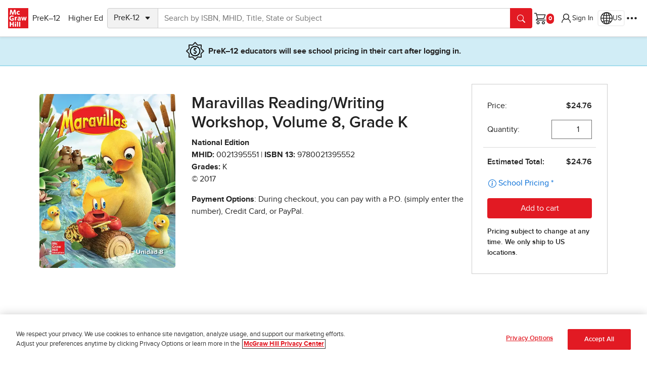

--- FILE ---
content_type: text/html
request_url: https://www.mheducation.com/prek-12/product/maravillas-reading-writing-workshop-volume-8-grade-k-mcgraw-hill/9780021395552.html
body_size: 44750
content:



  <!DOCTYPE html>
  <html lang="en">
    <head prefix="og:http://ogp.me/ns# book:http://ogp.me/ns/book#">
    <meta charset="UTF-8"/>
    
    <meta name="template" content="empty-product-template-k12-canary"/>
    <meta name="viewport" content="width=device-width, initial-scale=1"/>
    <meta name="nonStickyHeader" content="false"/>
    <link rel="preconnect" href="https://assets.adobedtm.com" crossorigin/>
    <link rel="preconnect" href="https://info.mheducation.com" crossorigin/>
    <link rel="preconnect" href="https://www.googletagmanager.com" crossorigin/>
    <link rel="preconnect" href="https://cdn.cookielaw.org" crossorigin/>
    
    
        <link rel="preload" href="/uxt/static/external/fonts/PROXIMANOVA-REGULAR.woff2" as="font" type="font/woff2" crossorigin/>
        <link rel="preload" href="/uxt/static/external/fonts/PROXIMANOVA-BOLD.woff2" as="font" type="font/woff2" crossorigin/>
    
    
    

    



<script>
    window.dataLayer = window.dataLayer || [];
    window.adobeDataLayer = window.adobeDataLayer || [];
    window.dataLayer.push({"event":"base-page-details","page":{"metatype":"newplatform"},"businessUnit":"prek-12"});
    window.adobeDataLayer.push({"event":"base-page-details","page":{"metatype":"newplatform"},"businessUnit":"prek-12"});
    window.adobeDataLayer[0].page = {"globalnavexperiment": 'A', ...adobeDataLayer[0].page}
</script>


    
<script src="/etc.clientlibs/core/wcm/components/commons/datalayer/v1/clientlibs/core.wcm.components.commons.datalayer.v1.min.904d3c2f1e821ab45124d66de422b409.js"></script>







    
<script src="/etc.clientlibs/studysolutions/clientlibs/clientlib-analytics.min.d1cd5d8ad599658138681bb5d2879804.js"></script>








	
	<title>Maravillas Reading/Writing Workshop, Volume 8, Grade K</title>
	<link rel="canonical" href="https://www.mheducation.com/prek-12/product/maravillas-reading-writing-workshop-volume-8-grade-k-mcgraw-hill/9780021395552.html"/>
	
	<meta name="description" content="Get the 0th Edition of Maravillas Reading/Writing Workshop, Volume 8, Grade K by McGraw Hill Textbook, eBook, and other options. ISBN 9780021395552. Copyright 2017"/>
	<meta property="og:title" content="Maravillas Reading/Writing Workshop, Volume 8, Grade K"/>
	<meta property="og:url" content="https://www.mheducation.com/prek-12/product/maravillas-reading-writing-workshop-volume-8-grade-k-mcgraw-hill/9780021395552.html"/>
	<meta property="og:type" content="book"/>
	<meta property="og:image" content="https://www.mheducation.com/cover-images/Webp_400-wide/0021395551.webp"/>
	<meta property="og:image:alt" content="Maravillas Reading/Writing Workshop, Volume 8, Grade K"/>
	
	<meta property="og:description" content="Get the 0th Edition of Maravillas Reading/Writing Workshop, Volume 8, Grade K by McGraw Hill Textbook, eBook, and other options. ISBN 9780021395552. Copyright 2017"/>
	<meta property="book:isbn" content="9780021395552"/>
	<meta property="book:release_date" content="2016-01-25"/>
	<meta name="mhe_locale" content="en_us"/>
	<meta name="google" value="notranslate"/>
	<meta property="fb:app_id" content="664542700310619"/>
	<meta name="format-detection" content="telephone=yes"/>
	<meta http-equiv="cleartype" content="on"/>
	<meta http-equiv="Content-Type" content="text/html; charset=utf-8"/>
	<meta http-equiv="X-UA-Compatible" content="IE=edge,chrome=1"/>
	<meta name="title" content="Maravillas Reading/Writing Workshop, Volume 8, Grade K The Reading/Writing Workshop provides students with powerful systematic support for the close reading of short complex texts with core lessons all in one place. Each volume introduces the week’s concept with photographs, interactive graphic organizers, videos, and more; teaches and models elements of close reading with shared short complex texts; allows for flexibility and efficient use of instructional time; and includes a grammar handbook in every volume starting at Grade 2. "/>

	

	<link rel="preload" as="image" href="https://www.mheducation.com/cover-images/Webp_400-wide/0021395551.webp" imagesrcset="https://www.mheducation.com/cover-images/Webp_400-wide/0021395551.webp 400w, https://www.mheducation.com/cover-images/Webp_300-wide/0021395551.webp 300w, https://www.mheducation.com/cover-images/Webp_200-wide/0021395551.webp 200w" imagesizes="((max-width: 1200px) and (min-width: 767px)) 300px, ((max-width: 768px) and (min-width: 0px)) 200px, 400px"/>







    
    



    
    
	<script type="application/ld+json">
	[{"@context":"https://schema.org","@type":"Product","image":"https://www.mheducation.com/cover-images/Webp_400-wide/0021395551.webp","name":"Maravillas Reading/Writing Workshop, Volume 8, Grade K, 0th Edition, 2017, By McGraw Hill","gtin13":"9780021395552","productID":"9780021395552","sku":"9780021395552","url":"https://www.mheducation.com/highered/product/9780021395552.html","hasMerchantReturnPolicy":{"@type":"MerchantReturnPolicy","url":"https://www.mheducation.com/return-policy.html"},"productionDate":"2016-01-25","description":"Get the 0th Edition of Maravillas Reading/Writing Workshop, Volume 8, Grade K by McGraw Hill Textbook, eBook, and other options. ISBN 9780021395552. Copyright 2017","itemCondition":"NewCondition","brand":{"@type":"Brand","logo":"https://www.mheducation.com/etc/designs/unitas/components/content/globalheader/css/MGH_Logo_RGB.svg","name":"McGraw Hill","image":"https://www.mheducation.com/etc/designs/unitas/components/content/globalheader/css/MGH_Logo_RGB.svg","url":"https://www.mheducation.com"},"offers":{"@type":"Offer","availability":"https://schema.org/InStock","price":"24.76","priceCurrency":"USD","acceptedPaymentMethod":[{"@type":"PaymentMethod","@id":"http://purl.org/goodrelations/v1#PaymentMethodCreditCard"},{"@type":"PaymentMethod","@id":"http://purl.org/goodrelations/v1#PayPal"}]}},{"@context":"https://schema.org","@type":"Book","isbn":"9780021395552","url":"https://www.mheducation.com/highered/product/9780021395552.html","name":"Maravillas Reading/Writing Workshop, Volume 8, Grade K","author":[{"@type":"Person","name":"McGraw Hill"}],"bookEdition":0,"description":"Get the 0th Edition of Maravillas Reading/Writing Workshop, Volume 8, Grade K by McGraw Hill Textbook, eBook, and other options. ISBN 9780021395552. Copyright 2017","datePublished":"2016-01-25","copyrightYear":"2017","image":"https://www.mheducation.com/cover-images/Webp_400-wide/0021395551.webp","publisher":{"@type":"Organization","logo":"https://www.mheducation.com/etc/designs/unitas/components/content/globalheader/css/MGH_Logo_RGB.svg","name":"McGraw Hill","image":"https://www.mheducation.com/etc/designs/unitas/components/content/globalheader/css/MGH_Logo_RGB.svg","url":"https://www.mheducation.com"}}]
	</script>


<script>
	var analyticsData = {
        dataLayer: {"event":"product-page-details","product":{"isbn":"0021395551","isbn13":"9780021395552","title":"Maravillas Reading/Writing Workshop, Volume 8, Grade K","businessUnit":"SEG_PROGRAM","copyrightYear":"2017","edition":"1","nextEdition":"","gradeLevel":"K","requestedIsbn":"9780021395552","specificMarket":"National","formattedPublicationDate":"2016-01-25","publicationDate":1453680000000,"isK12Pdp":true,"isK12StorefrontPdp":false,"isHePdp":false,"pdpType":"Standard","programSourceId":"S9780021395552","purchaseOptions":[{"isbn13":"9780021427680","title":"Maravillas Reading Writing Workshop Package, Grade K"}],"contributors":["McGraw Hill"]},"page":{"canonicalUrl":"https://www.mheducation.com/prek-12/product/maravillas-reading-writing-workshop-volume-8-grade-k-mcgraw-hill/9780021395552.html","title":"Maravillas Reading/Writing Workshop, Volume 8, Grade K","header":"","footer":"/mhecomm/us/en/site/footer/footer-prek-12","template":"/conf/mhecomm/settings/wcm/templates/empty-product-template-k12-canary","type":"mhecomm/components/productdisplay"}},
        pageType: "HE_PDP",
    }
    document.dispatchEvent(new CustomEvent("product-page-load", { detail: analyticsData }));
</script>





    
    


<link rel="icon" type="image/vnd.microsoft.icon" href="https://www.mheducation.com/etc/designs/unitas/favicon.ico"/>
<link rel="shortcut icon" type="image/vnd.microsoft.icon" href="https://www.mheducation.com/etc/designs/unitas/favicon.ico"/>

<script>
    window.Mhecomm_Use_Magento = true;
    window.Mhecomm_Theme = 'https:\/\/www.mheducation.com\/uxt\/themes\/latest\/mhcorp.css';
    window.Mhecomm_Editor = false;
    window.mhPageCategory = ''
</script>
<link rel="stylesheet" href="https://www.mheducation.com/uxt/themes/latest/mhcorp.css"/>







<script> (function (w, d, s, l, i) {
        w[l] = w[l] || [];
        w[l].push({
            'gtm.start': new Date().getTime(),
            event: 'gtm.js'
        });
        var f = d.getElementsByTagName(s)[0],
            j = d.createElement(s),
            dl = l != 'dataLayer' ? '&l=' + l : '';
        j.async = true;
        j.src = 'https://www.googletagmanager.com/gtm.js?id=' + i + dl;
        f.parentNode.insertBefore(j, f);
    })(window, document, 'script', 'dataLayer', 'GTM-K9GF7GM');
</script>


<script async src="https://www.googletagmanager.com/gtag/js?id=AW-950445459"></script>
<script>
    window.dataLayer = window.dataLayer || [];
    function gtag() {
        dataLayer.push(arguments);
    }
    gtag('js', new Date());
    gtag('config', 'AW-950445459');
</script>


<script>
    (function(i,s,o,g,r,a,m){i['GoogleAnalyticsObject']=r;i[r]=i[r]||function(){
    (i[r].q=i[r].q||[]).push(arguments)},i[r].l=1*new Date();a=s.createElement(o),
    m=s.getElementsByTagName(o)[0];a.async=1;a.src=g;m.parentNode.insertBefore(a,m)
    })(window,document,'script','https://www.google-analytics.com/analytics.js','ga');

    ga('create', 'UA-50151613-1', 'mheducation.com');
    ga('require', 'displayfeatures');
    ga('send', 'pageview');
</script>


<script type="text/javascript" src="https://www.mheducation.com/analytics/launch/892eef3a6362/43c7e90a793a/launch-5ee3b9e84e58.min.js"></script>







    
    
    

    

    
    
    
<link rel="stylesheet" href="/etc.clientlibs/studysolutions/clientlibs/clientlib-pdp.min.efd99276ad7816c7bc711d401b8bac21.css" type="text/css">



    

    
    
</head>
    <body class="mhecomm-product-display " id="productdisplay-59a78aa8a7" data-cmp-data-layer-enabled>
      <script>
        window.adobeDataLayer = window.adobeDataLayer || [];
        adobeDataLayer.push({
          page: JSON.parse("{\x22productdisplay\u002D59a78aa8a7\x22:{\x22@type\x22:\x22mhecomm\/components\/productdisplay\x22,\x22repo:modifyDate\x22:\x222025\u002D04\u002D10T12:20:36Z\x22,\x22dc:title\x22:\x22prek\u002D12 pdp (dev page)\x22,\x22xdm:template\x22:\x22\/conf\/mhecomm\/settings\/wcm\/templates\/empty\u002Dproduct\u002Dtemplate\u002Dk12\u002Dcanary\x22,\x22xdm:language\x22:\x22en\x22,\x22xdm:tags\x22:[],\x22repo:path\x22:\x22\/content\/mheducation\/us\/en\/prek\u002D12\/product\/prek12\u002Dpdp.html\x22}}"),
          event: "cmp:show",
          eventInfo: {
            path: 'page.productdisplay\u002D59a78aa8a7',
          },
        });
      </script>
      
      
        




        



        

<div class="skip-to-main m-3 visually-hidden-focusable">
        <a href="#jumptomain" class="link-primary-underline">Skip to main content</a>
</div>



<div class="uxt-mhcorp ss-container">
     
     

     <div class="ss-container uxt-mhcorp">

<style></style>





     <div class="cmp-container    " id="mh-container-2026182392">
         <div class="parsys">




    
    
    <div class="experiencefragment">


    



     <div>

<style></style>





     <div class="cmp-container    " id="mh-container-516957478">
         <div class="globalnav"><!-- SDI include (path: /content/experience-fragments/mhecomm/us/en/site/global-nav/master/_jcr_content/root/container/container/globalnav.xf.html, resourceType: mhecomm/components/globalnav/globalnav) -->





<!-- Checkout Global Nav Template -->


<!-- Main Global Nav Template (default) -->

    
    
    <div class="d-none">
        <svg xmlns="http://www.w3.org/2000/svg" width="16" height="16" fill="currentColor" class="bi bi-chevron-right mh-icon" viewBox="0 0 16 16">
            <symbol id="global-nav-icon-chevron-right">
                <path fill-rule="evenodd" d="M4.646 1.646a.5.5 0 0 1 .708 0l6 6a.5.5 0 0 1 0 .708l-6 6a.5.5 0 0 1-.708-.708L10.293 8 4.646 2.354a.5.5 0 0 1 0-.708z"/>
            </symbol>
        </svg>
    </div>

<header id="global-nav" data-layer-comp="GlobalNav" class="z-index-header d-flex align-items-center gap-3 gap-md-5 gap-lg-4 gap-xl-5 p-2 p-sm-3 shadow-sm">
    <div class=" d-flex align-items-center gap-3 me-auto">
        <a tabindex="0" class="mhe-logo mh-emit" href="https://www.mheducation.com/" data-layer-comp="button" data-layer-label="Global Navigation:Logo" data-layer-subarea="globalnav">
            <img alt="McGraw Hill Logo" aria-label="McGraw Hill Logo, links to the McGraw Hill website homepage." src="https://www.mheducation.com/uxt/static/external/assets/mgh-logo.svg"/>
        </a>
        <button class="btn navbar-toggle border-0 d-lg-none mh-emit" aria-label="Learning Levels Navigation" data-bs-toggle="offcanvas" data-bs-target="#main-nav" aria-controls="main-nav" id="main-menu-offcanvas-button" data-layer-parent="global-nav" data-layer-comp="button" data-layer-label="Main Menu Panel Open" data-layer-subarea="globalnav">
            <uxt-icon icon="list"></uxt-icon>
        </button>
        <div id="main-nav" class="shadow me-auto offcanvas offcanvas-start p-3 p-lg-0" data-bs-scroll="false" data-bs-backdrop="true" tabindex="-1" aria-labelledby="mainNavPanelLabel">
            <div class="d-flex d-lg-none offcanvas-header p-0 pb-4">
                <h2 class="offcanvas-title" id="mainNavPanelLabel">Learning Levels</h2>
                <button class="btn menu-close-btn offcanvas-close-btn mh-emit" aria-label="Close menu panel." data-bs-dismiss="offcanvas" title="Close" id="main-menu-offcanvas-close-button" data-layer-label="Close Main Menu Panel" data-layer-comp="button" data-layer-subarea="globalnav">
                    <uxt-icon icon="x-lg"></uxt-icon>
                </button>
            </div>
            <ul class="nav list-group gap-0 gap-lg-3 list-group-flush p-1 p-lg-0 flex-column flex-lg-row" id="main-menu" aria-label="Learning Levels">
                <li class="list-group-item d-flex align-items-center py-1 px-0">
                    
                    



    

<button id="prek-12-btn" type="button" class="btn mh-emit" data-layer-comp="button" data-layer-subarea="globalnav" data-layer-parent="main-menu" data-bs-target="#prek-12" aria-controls="prek-12" aria-haspopup="dialog">
        PreK–12
        <svg class="d-lg-none" width="16px" height="16px">
            <use xlink:href="#global-nav-icon-chevron-right"/>
        </svg>
</button>




    <div id="prek-12" class="level2Menu offcanvas offcanvas-start d-flex flex-column p-3" aria-labelledby="prek-12PanelLabel" aria-modal="true" role="dialog">
        <div class="offcanvas-header p-0 pb-2">
            <h2 class="offcanvas-title" id="prek-12PanelLabel">PreK–12</h2>  
            <button class="btn menu-close-btn offcanvas-close-btn mh-emit" aria-label="Close" data-bs-dismiss="offcanvas" title="Close" label="Close" id="prek-12-close-button" data-layer-parent="prek-12" data-layer-comp="button" data-layer-subarea="globalnav">
            <uxt-icon icon="x-lg"></uxt-icon></button>
        </div>
        <button class="menu-back-btn m-0 mb-2 d-lg-none mh-emit" data-current-menu="prek-12" id="prek-12-back-button" data-layer-parent="prek-12" data-layer-comp="button" data-layer-subarea="globalnav">Back</button>
    
        <ul class="overflow-scroll list-group list-group-flush">
            <li class="list-group-item px-1 py-2 align-items-center gap-2 d-flex">
                <a class="mh-emit cmp-navigation__item-link " data-layer-subarea="globalnav" data-layer-parent="prek-12" data-layer-comp="navigationlink" href="https://www.mheducation.com/prek-12.html">
                    PreK–12 Home Page
                    
                </a>
            </li>

            
            
            
            <li class="list-group-item px-1 py-2 align-items-center gap-2 d-flex">
                
                
                    <button class="mh-emit p-2" id="prek-12-subject-submenu-btn" aria-label="Browse by Subject" type="button" aria-haspopup="true" aria-expanded="false" aria-controls="prek-12-subject" data-layer-label="Browse by Subject" data-layer-subarea="globalnav" data-layer-parent="prek-12" data-layer-comp="button">
                        <span>Browse by Subject</span>
                            <svg width="16px" height="16px">
                                <use xlink:href="#global-nav-icon-chevron-right"/>
                            </svg>
                    </button>

                    
   
    <div id="prek-12-subject" class="level3Menu d-none p-3">
    <div class="offcanvas-header p-0 pb-1">
        <h2 class="offcanvas-title fw-bold h3" id="PanelLabel">Browse by Subject</h2>
        <button class="btn menu-close-btn offcanvas-close-btn mh-emit" aria-label="Close" data-bs-dismiss="offcanvas" title="Close" label="Close" id="prek-12-subject-close-button" data-layer-parent="prek-12-subject" data-layer-comp="button" data-layer-subarea="globalnav">
            <uxt-icon icon="x-lg"></uxt-icon>
        </button>
    </div>
    <button class="menu-back-btn m-0 mb-2 mh-emit" data-current-menu="prek-12-subject" data-parent-menu-id="prek-12" id="prek-12-subject-back-button" data-layer-parent="prek-12-subject" data-layer-comp="button" data-layer-subarea="globalnav">Back</button>

    
    <ul class="pt-0 gap-0 list-group list-group-flush">
        <li class="list-group-item px-1 py-2">
            <a id="prek-12-subject-language-arts" class="mh-emit" data-layer-subarea="globalnav" data-layer-parent="prek-12-subject" data-layer-comp="navigationlink" href="https://www.mheducation.com/prek-12/subject/language-arts.html">
                Literacy
                
            </a>
        </li>
    
        <li class="list-group-item px-1 py-2">
            <a id="prek-12-subject-math" class="mh-emit" data-layer-subarea="globalnav" data-layer-parent="prek-12-subject" data-layer-comp="navigationlink" href="https://www.mheducation.com/prek-12/subject/math.html">
                Math
                
            </a>
        </li>
    
        <li class="list-group-item px-1 py-2">
            <a id="prek-12-subject-science" class="mh-emit" data-layer-subarea="globalnav" data-layer-parent="prek-12-subject" data-layer-comp="navigationlink" href="https://www.mheducation.com/prek-12/subject/science.html">
                Science
                
            </a>
        </li>
    
        <li class="list-group-item px-1 py-2">
            <a id="prek-12-subject-health" class="mh-emit" data-layer-subarea="globalnav" data-layer-parent="prek-12-subject" data-layer-comp="navigationlink" href="https://www.mheducation.com/prek-12/subject/health.html">
                Health
                
            </a>
        </li>
    
        <li class="list-group-item px-1 py-2">
            <a id="prek-12-subject-social-studies" class="mh-emit" data-layer-subarea="globalnav" data-layer-parent="prek-12-subject" data-layer-comp="navigationlink" href="https://www.mheducation.com/prek-12/subject/social-studies.html">
                Social Studies
                
            </a>
        </li>
    
        <li class="list-group-item px-1 py-2">
            <a id="prek-12-subject-intervention" class="mh-emit" data-layer-subarea="globalnav" data-layer-parent="prek-12-subject" data-layer-comp="navigationlink" href="https://www.mheducation.com/prek-12/subject/intervention.html">
                Intervention
                
            </a>
        </li>
    
        <li class="list-group-item px-1 py-2">
            <a id="prek-12-subject-supplemental" class="mh-emit" data-layer-subarea="globalnav" data-layer-parent="prek-12-subject" data-layer-comp="navigationlink" href="https://www.mheducation.com/prek-12/subject/supplemental.html">
                Supplemental
                
            </a>
        </li>
    
        <li class="list-group-item px-1 py-2">
            <a id="prek-12-subject-world-languages" class="mh-emit" data-layer-subarea="globalnav" data-layer-parent="prek-12-subject" data-layer-comp="navigationlink" href="https://www.mheducation.com/prek-12/subject/world-languages.html">
                World Languages
                
            </a>
        </li>
    
        <li class="list-group-item px-1 py-2">
            <a id="prek-12-subject-ap-honors-electives" class="mh-emit" data-layer-subarea="globalnav" data-layer-parent="prek-12-subject" data-layer-comp="navigationlink" href="https://www.mheducation.com/prek-12/subject/ap-honors-electives.html">
                Advanced Placement &amp; Electives
                
            </a>
        </li>
    
        <li class="list-group-item px-1 py-2">
            <a id="prek-12-subject-cte" class="mh-emit" data-layer-subarea="globalnav" data-layer-parent="prek-12-subject" data-layer-comp="navigationlink" href="https://www.mheducation.com/prek-12/subject/cte.html">
                CTE
                
            </a>
        </li>
    
        <li class="list-group-item px-1 py-2">
            <a id="prek-12-subject-computing" class="mh-emit" data-layer-subarea="globalnav" data-layer-parent="prek-12-subject" data-layer-comp="navigationlink" href="https://www.mheducation.com/prek-12/subject/computing.html">
                Computing
                
            </a>
        </li>
    </ul>
    </div>


                
            </li>
            
            
            
            <li class="list-group-item px-1 py-2 align-items-center gap-2 d-flex">
                
                
                    <button class="mh-emit p-2" id="prek-12-purchase-submenu-btn" aria-label="Purchase" type="button" aria-haspopup="true" aria-expanded="false" aria-controls="prek-12-purchase" data-layer-label="Purchase" data-layer-subarea="globalnav" data-layer-parent="prek-12" data-layer-comp="button">
                        <span>Purchase</span>
                            <svg width="16px" height="16px">
                                <use xlink:href="#global-nav-icon-chevron-right"/>
                            </svg>
                    </button>

                    
   
    <div id="prek-12-purchase" class="level3Menu d-none p-3">
    <div class="offcanvas-header p-0 pb-1">
        <h2 class="offcanvas-title fw-bold h3" id="PanelLabel">Purchase</h2>
        <button class="btn menu-close-btn offcanvas-close-btn mh-emit" aria-label="Close" data-bs-dismiss="offcanvas" title="Close" label="Close" id="prek-12-purchase-close-button" data-layer-parent="prek-12-purchase" data-layer-comp="button" data-layer-subarea="globalnav">
            <uxt-icon icon="x-lg"></uxt-icon>
        </button>
    </div>
    <button class="menu-back-btn m-0 mb-2 mh-emit" data-current-menu="prek-12-purchase" data-parent-menu-id="prek-12" id="prek-12-purchase-back-button" data-layer-parent="prek-12-purchase" data-layer-comp="button" data-layer-subarea="globalnav">Back</button>

    
    <ul class="pt-0 gap-0 list-group list-group-flush">
        <li class="list-group-item px-1 py-2">
            <a id="prek-12-purchase-contact-rep" class="mh-emit" data-layer-subarea="globalnav" data-layer-parent="prek-12-purchase" data-layer-comp="navigationlink" href="https://www.mheducation.com/prek-12/purchase/contact-rep.html">
                Contact a Rep
                
            </a>
        </li>
    
        <li class="list-group-item px-1 py-2">
            <a id="prek-12-purchase-request-quote" class="mh-emit" data-layer-subarea="globalnav" data-layer-parent="prek-12-purchase" data-layer-comp="navigationlink" href="https://www.mheducation.com/prek-12/purchase/request-quote.html">
                Request a Quote
                
            </a>
        </li>
    
        <li class="list-group-item px-1 py-2">
            <a id="prek-12-purchase-create-easy-order" class="mh-emit" data-layer-subarea="globalnav" data-layer-parent="prek-12-purchase" data-layer-comp="navigationlink" href="https://www.mheducation.com/prek-12/purchase/create-easy-order.html">
                Create® EasyOrder
                
            </a>
        </li>
    
        <li class="list-group-item px-1 py-2">
            <a id="prek-12-purchase-shop-products" class="mh-emit" data-layer-subarea="globalnav" data-layer-parent="prek-12-purchase" data-layer-comp="navigationlink" href="https://www.mheducation.com/prek-12/purchase/shop-products.html">
                Search by ISBN or Browse Programs for School and Home
                
            </a>
        </li>
    
        <li class="list-group-item px-1 py-2">
            <a id="prek-12-purchase-quick-order" class="mh-emit" data-layer-subarea="globalnav" data-layer-parent="prek-12-purchase" data-layer-comp="navigationlink" href="https://www.mheducation.com/prek-12/purchase/quick-order.html">
                Quick Order
                
            </a>
        </li>
    </ul>
    </div>


                
            </li>
            
            
            
            <li class="list-group-item px-1 py-2 align-items-center gap-2 d-flex">
                
                
                    <button class="mh-emit p-2" id="prek-12-resources-submenu-btn" aria-label="Discover Resources for your Classroom &amp; School" type="button" aria-haspopup="true" aria-expanded="false" aria-controls="prek-12-resources" data-layer-label="Discover Resources for your Classroom &amp; School" data-layer-subarea="globalnav" data-layer-parent="prek-12" data-layer-comp="button">
                        <span>Discover Resources for your Classroom &amp; School</span>
                            <svg width="16px" height="16px">
                                <use xlink:href="#global-nav-icon-chevron-right"/>
                            </svg>
                    </button>

                    
   
    <div id="prek-12-resources" class="level3Menu d-none p-3">
    <div class="offcanvas-header p-0 pb-1">
        <h2 class="offcanvas-title fw-bold h3" id="PanelLabel">Discover Resources for your Classroom &amp; School</h2>
        <button class="btn menu-close-btn offcanvas-close-btn mh-emit" aria-label="Close" data-bs-dismiss="offcanvas" title="Close" label="Close" id="prek-12-resources-close-button" data-layer-parent="prek-12-resources" data-layer-comp="button" data-layer-subarea="globalnav">
            <uxt-icon icon="x-lg"></uxt-icon>
        </button>
    </div>
    <button class="menu-back-btn m-0 mb-2 mh-emit" data-current-menu="prek-12-resources" data-parent-menu-id="prek-12" id="prek-12-resources-back-button" data-layer-parent="prek-12-resources" data-layer-comp="button" data-layer-subarea="globalnav">Back</button>

    <div class="menu-filter d-flex flex-column gap-2 pt-3 pb-2">
        <div class="d-flex align-items-center">
            <input type="text" class="form-control rounded-3 fs-small" name="searchtext" aria-label="Search" placeholder="Type to narrow results"/>
            <button class="btn d-none end-0 position-absolute btn-icon mh-emit" aria-label="Clear filter" id="prek-12-resources-clear-filter-button" data-layer-label="Clear filter" data-layer-subarea="globalnav" data-layer-parent="prek-12-resources" data-layer-comp="menufilter">
                <uxt-icon icon="x-lg"></uxt-icon>
            </button>
        </div>
        <span aria-live="polite" role="status" class="number-of-results">Showing 12 results</span>
    </div>
    <ul class="pt-0 gap-0 list-group list-group-flush">
        <li class="list-group-item px-1 py-2">
            <a id="prek-12-resources-product-trainings" class="mh-emit" data-layer-subarea="globalnav" data-layer-parent="prek-12-resources" data-layer-comp="navigationlink" href="https://www.mheducation.com/prek-12/resources/product-trainings.html">
                Product Trainings
                
            </a>
        </li>
    
        <li class="list-group-item px-1 py-2">
            <a id="prek-12-resources-k12-mobile-app" class="mh-emit" data-layer-subarea="globalnav" data-layer-parent="prek-12-resources" data-layer-comp="navigationlink" href="https://www.mheducation.com/prek-12/resources/k12-mobile-app.html">
                K–12 Mobile App
                
            </a>
        </li>
    
        <li class="list-group-item px-1 py-2">
            <a id="prek-12-resources-integration-services" class="mh-emit" data-layer-subarea="globalnav" data-layer-parent="prek-12-resources" data-layer-comp="navigationlink" href="https://www.mheducation.com/prek-12/resources/integration-services.html">
                Integration Services
                
            </a>
        </li>
    
        <li class="list-group-item px-1 py-2">
            <a id="prek-12-resources-free-resources" class="mh-emit" data-layer-subarea="globalnav" data-layer-parent="prek-12-resources" data-layer-comp="navigationlink" href="https://www.mheducation.com/prek-12/resources/free-resources.html">
                Free Educational Activities
                
            </a>
        </li>
    
        <li class="list-group-item px-1 py-2">
            <a id="prek-12-resources-science-of-literacy" class="mh-emit" data-layer-subarea="globalnav" data-layer-parent="prek-12-resources" data-layer-comp="navigationlink" href="https://www.mheducation.com/prek-12/resources/science-of-literacy.html">
                Science of Literacy
                
            </a>
        </li>
    
        <li class="list-group-item px-1 py-2">
            <a id="prek-12-resources-kahoot" class="mh-emit" data-layer-subarea="globalnav" data-layer-parent="prek-12-resources" data-layer-comp="navigationlink" href="https://www.mheducation.com/prek-12/resources/kahoot.html">
                McGraw Hill + Kahoot
                
            </a>
        </li>
    
        <li class="list-group-item px-1 py-2">
            <a id="prek-12-resources-small-schools" class="mh-emit" data-layer-subarea="globalnav" data-layer-parent="prek-12-resources" data-layer-comp="navigationlink" href="https://www.mheducation.com/prek-12/resources/small-schools.html">
                Small Schools
                
            </a>
        </li>
    
        <li class="list-group-item px-1 py-2">
            <a id="prek-12-resources-research" class="mh-emit" data-layer-subarea="globalnav" data-layer-parent="prek-12-resources" data-layer-comp="navigationlink" href="https://www.mheducation.com/prek-12/resources/research.html">
                Research
                
            </a>
        </li>
    
        <li class="list-group-item px-1 py-2">
            <a id="prek-12-resources-personalization-insights" class="mh-emit" data-layer-subarea="globalnav" data-layer-parent="prek-12-resources" data-layer-comp="navigationlink" href="https://www.mheducation.com/prek-12/resources/personalization-insights.html">
                Personalized Learning
                
            </a>
        </li>
    
        <li class="list-group-item px-1 py-2">
            <a id="prek-12-resources-mcgrawhill-ar" class="mh-emit" data-layer-subarea="globalnav" data-layer-parent="prek-12-resources" data-layer-comp="navigationlink" href="https://www.mheducation.com/prek-12/resources/mcgrawhill-ar.html">
                McGraw Hill AR
                
            </a>
        </li>
    
        <li class="list-group-item px-1 py-2">
            <a id="prek-12-resources-whats-new" class="mh-emit" data-layer-subarea="globalnav" data-layer-parent="prek-12-resources" data-layer-comp="navigationlink" href="https://www.mheducation.com/prek-12/resources/whats-new.html">
                What&#39;s New at McGraw Hill
                
            </a>
        </li>
    
        <li class="list-group-item px-1 py-2">
            <a id="prek-12-resources-dual-enrollment" class="mh-emit" data-layer-subarea="globalnav" data-layer-parent="prek-12-resources" data-layer-comp="navigationlink" href="https://www.mheducation.com/prek-12/resources/dual-enrollment.html">
                Dual Enrollment
                
            </a>
        </li>
    </ul>
    </div>


                
            </li>
            
            
            
            <li class="list-group-item px-1 py-2 align-items-center gap-2 d-flex">
                
                
                    <button class="mh-emit p-2" id="prek-12-principles-submenu-btn" aria-label="Discover Our Principles" type="button" aria-haspopup="true" aria-expanded="false" aria-controls="prek-12-principles" data-layer-label="Discover Our Principles" data-layer-subarea="globalnav" data-layer-parent="prek-12" data-layer-comp="button">
                        <span>Discover Our Principles</span>
                            <svg width="16px" height="16px">
                                <use xlink:href="#global-nav-icon-chevron-right"/>
                            </svg>
                    </button>

                    
   
    <div id="prek-12-principles" class="level3Menu d-none p-3">
    <div class="offcanvas-header p-0 pb-1">
        <h2 class="offcanvas-title fw-bold h3" id="PanelLabel">Discover Our Principles</h2>
        <button class="btn menu-close-btn offcanvas-close-btn mh-emit" aria-label="Close" data-bs-dismiss="offcanvas" title="Close" label="Close" id="prek-12-principles-close-button" data-layer-parent="prek-12-principles" data-layer-comp="button" data-layer-subarea="globalnav">
            <uxt-icon icon="x-lg"></uxt-icon>
        </button>
    </div>
    <button class="menu-back-btn m-0 mb-2 mh-emit" data-current-menu="prek-12-principles" data-parent-menu-id="prek-12" id="prek-12-principles-back-button" data-layer-parent="prek-12-principles" data-layer-comp="button" data-layer-subarea="globalnav">Back</button>

    
    <ul class="pt-0 gap-0 list-group list-group-flush">
        <li class="list-group-item px-1 py-2">
            <a id="prek-12-principles-what-we-stand-for" class="mh-emit" data-layer-subarea="globalnav" data-layer-parent="prek-12-principles" data-layer-comp="navigationlink" href="https://www.mheducation.com/prek-12/principles/what-we-stand-for.html">
                What We Stand For
                
            </a>
        </li>
    
        <li class="list-group-item px-1 py-2">
            <a id="prek-12-principles-art-of-teaching" class="mh-emit" data-layer-subarea="globalnav" data-layer-parent="prek-12-principles" data-layer-comp="navigationlink" href="https://www.mheducation.com/prek-12/principles/art-of-teaching.html">
                Art of Teaching
                
            </a>
        </li>
    
        <li class="list-group-item px-1 py-2">
            <a id="prek-12-principles-equity-in-action" class="mh-emit" data-layer-subarea="globalnav" data-layer-parent="prek-12-principles" data-layer-comp="navigationlink" href="https://www.mheducation.com/prek-12/principles/equity-in-action.html">
                Equity in Action
                
            </a>
        </li>
    </ul>
    </div>


                
            </li>
            
            
            
            <li class="list-group-item px-1 py-2 align-items-center gap-2 d-flex">
                
                
                    <button class="mh-emit p-2" id="prek-12-connect-submenu-btn" aria-label="Connect" type="button" aria-haspopup="true" aria-expanded="false" aria-controls="prek-12-connect" data-layer-label="Connect" data-layer-subarea="globalnav" data-layer-parent="prek-12" data-layer-comp="button">
                        <span>Connect</span>
                            <svg width="16px" height="16px">
                                <use xlink:href="#global-nav-icon-chevron-right"/>
                            </svg>
                    </button>

                    
   
    <div id="prek-12-connect" class="level3Menu d-none p-3">
    <div class="offcanvas-header p-0 pb-1">
        <h2 class="offcanvas-title fw-bold h3" id="PanelLabel">Connect</h2>
        <button class="btn menu-close-btn offcanvas-close-btn mh-emit" aria-label="Close" data-bs-dismiss="offcanvas" title="Close" label="Close" id="prek-12-connect-close-button" data-layer-parent="prek-12-connect" data-layer-comp="button" data-layer-subarea="globalnav">
            <uxt-icon icon="x-lg"></uxt-icon>
        </button>
    </div>
    <button class="menu-back-btn m-0 mb-2 mh-emit" data-current-menu="prek-12-connect" data-parent-menu-id="prek-12" id="prek-12-connect-back-button" data-layer-parent="prek-12-connect" data-layer-comp="button" data-layer-subarea="globalnav">Back</button>

    
    <ul class="pt-0 gap-0 list-group list-group-flush">
        <li class="list-group-item px-1 py-2">
            <a id="prek-12-connect-educator-communities" class="mh-emit" data-layer-subarea="globalnav" data-layer-parent="prek-12-connect" data-layer-comp="navigationlink" href="https://www.mheducation.com/prek-12/connect/educator-communities.html">
                Educator Communities
                
            </a>
        </li>
    
        <li class="list-group-item px-1 py-2">
            <a id="prek-12-connect-blog" class="mh-emit" data-layer-subarea="globalnav" data-layer-parent="prek-12-connect" data-layer-comp="navigationlink" href="https://www.mheducation.com/prek-12/connect/blog.html">
                Inspired Ideas (blog)
                
            </a>
        </li>
    </ul>
    </div>


                
            </li>
            
            
    

        
        
        
          <li class="px-1 mt-5">
        
        
        
     
      <a class="d-flex gap-2 justify-content-center btn menu-cta-btn btn-primary mh-emit" data-layer-parent="prek-12" data-layer-comp="CTA" data-layer-subarea="globalnav" data-layer-id="mh-ecomm-call-to-action-897313655" target="_self" href="https://www.mheducation.com/prek-12/contact/contact-rep?cid=web%7cmhse%7cK12_-_MK_-_Multi-Prod_-_ONGOING_-_1359_-_UNITAS_Contact_a_Rep%7cMHEducation%7cContact_a_Rep%7c7011A000001Hiht&utm_Lead_Source=Website%20-%20Microsite&utm_Lead_Source_Most_Recent=Website%20-%20Microsite&utm_Lead_Source_Detail=MHEducation%20-%20Customer%20Care%20Center%20Contact%20a%20Rep%20Request&utm_Lead_Source_Detail_Most_Recent=MHEducation%20-%20Customer%20Care%20Center%20Contact%20a%20Rep%20Request&utm_Asset_Type=Contact%20Sales&utm_Asset_Name=Sales%20Contact&utm_SEG_Product_Interest=&utm_Secondary_Product_Interest=&utm_SFDC_Campaign_ID=7011A000001Hiht&utm_SFDC_Campaign_ID_Most_Recent=7011A000001Hiht&UTM_Portfolio=K12&UTM_LinkType=PRIMCTASSoCR&UTM_CTAType=K12-ContactRequest&UTM_Funnel=K12-BOFU&">
      
      Contact a Rep
      
      
    </a>
    </li>
    
        
          <li class="px-1 mt-2 mb-1">
        
        
        
     
      <a class="d-flex gap-2 justify-content-center btn menu-cta-btn btn-outline-primary mh-emit" data-layer-parent="prek-12" data-layer-comp="CTA" data-layer-subarea="globalnav" data-layer-id="mh-ecomm-call-to-action-897313655" target="_self" href="https://www.mheducation.com/prek-12/contact">
      
      Get Support
      
      
    </a>
    </li>
    
    

        </ul>
    </div>

    

                </li>
            
                <li class="list-group-item d-flex align-items-center py-1 px-0">
                    
                    



    

<button id="he-btn" type="button" class="btn mh-emit" data-layer-comp="button" data-layer-subarea="globalnav" data-layer-parent="main-menu" data-bs-target="#he" aria-controls="he" aria-haspopup="dialog">
        Higher Ed
        <svg class="d-lg-none" width="16px" height="16px">
            <use xlink:href="#global-nav-icon-chevron-right"/>
        </svg>
</button>




    <div id="he" class="level2Menu offcanvas offcanvas-start d-flex flex-column p-3" aria-labelledby="hePanelLabel" aria-modal="true" role="dialog">
        <div class="offcanvas-header p-0 pb-2">
            <h2 class="offcanvas-title" id="hePanelLabel">Higher Ed</h2>  
            <button class="btn menu-close-btn offcanvas-close-btn mh-emit" aria-label="Close" data-bs-dismiss="offcanvas" title="Close" label="Close" id="he-close-button" data-layer-parent="he" data-layer-comp="button" data-layer-subarea="globalnav">
            <uxt-icon icon="x-lg"></uxt-icon></button>
        </div>
        <button class="menu-back-btn m-0 mb-2 d-lg-none mh-emit" data-current-menu="he" id="he-back-button" data-layer-parent="he" data-layer-comp="button" data-layer-subarea="globalnav">Back</button>
    
        <ul class="overflow-scroll list-group list-group-flush">
            <li class="list-group-item px-1 py-2 align-items-center gap-2 d-flex">
                <a class="mh-emit cmp-navigation__item-link " data-layer-subarea="globalnav" data-layer-parent="he" data-layer-comp="navigationlink" href="https://www.mheducation.com/highered.html">
                    Higher Ed Home Page
                    
                </a>
            </li>

            
            
            
            <li class="list-group-item px-1 py-2 align-items-center gap-2 d-flex">
                
                    <a id="he-discipline-btn" class="mh-emit" data-layer-subarea="globalnav" data-layer-parent="he" data-layer-comp="navigationlink" href="https://www.mheducation.com/highered/discipline.html">
                        Browse by Discipline
                        
                    </a>
                    
                    <button class="open-submenu mh-emit" id="he-discipline-submenu-btn" aria-label="Browse by Discipline" type="button" aria-haspopup="true" aria-expanded="false" aria-controls="he-discipline" data-layer-label="Browse by Discipline" data-layer-subarea="globalnav" data-layer-parent="he" data-layer-comp="button">
                        <svg width="16px" height="16px">
                            <use xlink:href="#global-nav-icon-chevron-right"/>
                        </svg>
                    </button>

                    
   
    <div id="he-discipline" class="level3Menu d-none p-3">
    <div class="offcanvas-header p-0 pb-1">
        <h2 class="offcanvas-title fw-bold h3" id="PanelLabel">Browse by Discipline</h2>
        <button class="btn menu-close-btn offcanvas-close-btn mh-emit" aria-label="Close" data-bs-dismiss="offcanvas" title="Close" label="Close" id="he-discipline-close-button" data-layer-parent="he-discipline" data-layer-comp="button" data-layer-subarea="globalnav">
            <uxt-icon icon="x-lg"></uxt-icon>
        </button>
    </div>
    <button class="menu-back-btn m-0 mb-2 mh-emit" data-current-menu="he-discipline" data-parent-menu-id="he" id="he-discipline-back-button" data-layer-parent="he-discipline" data-layer-comp="button" data-layer-subarea="globalnav">Back</button>

    <div class="menu-filter d-flex flex-column gap-2 pt-3 pb-2">
        <div class="d-flex align-items-center">
            <input type="text" class="form-control rounded-3 fs-small" name="searchtext" aria-label="Search" placeholder="Type to narrow results"/>
            <button class="btn d-none end-0 position-absolute btn-icon mh-emit" aria-label="Clear filter" id="he-discipline-clear-filter-button" data-layer-label="Clear filter" data-layer-subarea="globalnav" data-layer-parent="he-discipline" data-layer-comp="menufilter">
                <uxt-icon icon="x-lg"></uxt-icon>
            </button>
        </div>
        <span aria-live="polite" role="status" class="number-of-results">Showing 56 results</span>
    </div>
    <ul class="pt-0 gap-0 list-group list-group-flush">
        
    
        <li class="list-group-item px-1 py-2">
            <a id="he-discipline-accounting" class="mh-emit" data-layer-subarea="globalnav" data-layer-parent="he-discipline" data-layer-comp="navigationlink" href="https://www.mheducation.com/highered/discipline/accounting.html">
                Accounting
                
            </a>
        </li>
    
        <li class="list-group-item px-1 py-2">
            <a id="he-discipline-agriculture-forestry" class="mh-emit" data-layer-subarea="globalnav" data-layer-parent="he-discipline" data-layer-comp="navigationlink" href="https://www.mheducation.com/highered/discipline/agriculture-forestry.html">
                Agriculture &amp; Forestry
                
            </a>
        </li>
    
        <li class="list-group-item px-1 py-2">
            <a id="he-discipline-political-science-american-government" class="mh-emit" data-layer-subarea="globalnav" data-layer-parent="he-discipline" data-layer-comp="navigationlink" href="https://www.mheducation.com/highered/discipline/political-science-american-government.html">
                American Government
                
            </a>
        </li>
    
        <li class="list-group-item px-1 py-2">
            <a id="he-discipline-anatomy-physiology" class="mh-emit" data-layer-subarea="globalnav" data-layer-parent="he-discipline" data-layer-comp="navigationlink" href="https://www.mheducation.com/highered/discipline/anatomy-physiology.html">
                Anatomy &amp; Physiology
                
            </a>
        </li>
    
        <li class="list-group-item px-1 py-2">
            <a id="he-discipline-anthropology" class="mh-emit" data-layer-subarea="globalnav" data-layer-parent="he-discipline" data-layer-comp="navigationlink" href="https://www.mheducation.com/highered/discipline/anthropology.html">
                Anthropology
                
            </a>
        </li>
    
        <li class="list-group-item px-1 py-2">
            <a id="he-discipline-art" class="mh-emit" data-layer-subarea="globalnav" data-layer-parent="he-discipline" data-layer-comp="navigationlink" href="https://www.mheducation.com/highered/discipline/art.html">
                Art
                
            </a>
        </li>
    
        <li class="list-group-item px-1 py-2">
            <a id="he-discipline-astronomy" class="mh-emit" data-layer-subarea="globalnav" data-layer-parent="he-discipline" data-layer-comp="navigationlink" href="https://www.mheducation.com/highered/discipline/astronomy.html">
                Astronomy &amp; Physical Science
                
            </a>
        </li>
    
        <li class="list-group-item px-1 py-2">
            <a id="he-discipline-biology-majors" class="mh-emit" data-layer-subarea="globalnav" data-layer-parent="he-discipline" data-layer-comp="navigationlink" href="https://www.mheducation.com/highered/discipline/biology-majors.html">
                Biology - Majors
                
            </a>
        </li>
    
        <li class="list-group-item px-1 py-2">
            <a id="he-discipline-biology-nonmajors" class="mh-emit" data-layer-subarea="globalnav" data-layer-parent="he-discipline" data-layer-comp="navigationlink" href="https://www.mheducation.com/highered/discipline/biology-nonmajors.html">
                Biology - Non-Majors
                
            </a>
        </li>
    
        <li class="list-group-item px-1 py-2">
            <a id="he-discipline-biological-science" class="mh-emit" data-layer-subarea="globalnav" data-layer-parent="he-discipline" data-layer-comp="navigationlink" href="https://www.mheducation.com/highered/discipline/biological-science.html">
                Biological Science
                
            </a>
        </li>
    
        <li class="list-group-item px-1 py-2">
            <a id="he-discipline-business" class="mh-emit" data-layer-subarea="globalnav" data-layer-parent="he-discipline" data-layer-comp="navigationlink" href="https://www.mheducation.com/highered/discipline/business.html">
                Business
                
            </a>
        </li>
    
        <li class="list-group-item px-1 py-2">
            <a id="he-discipline-business-communication" class="mh-emit" data-layer-subarea="globalnav" data-layer-parent="he-discipline" data-layer-comp="navigationlink" href="https://www.mheducation.com/highered/discipline/business-communication.html">
                Business Communication
                
            </a>
        </li>
    
        <li class="list-group-item px-1 py-2">
            <a id="he-discipline-business-law" class="mh-emit" data-layer-subarea="globalnav" data-layer-parent="he-discipline" data-layer-comp="navigationlink" href="https://www.mheducation.com/highered/discipline/business-law.html">
                Business Law
                
            </a>
        </li>
    
        <li class="list-group-item px-1 py-2">
            <a id="he-discipline-business-math" class="mh-emit" data-layer-subarea="globalnav" data-layer-parent="he-discipline" data-layer-comp="navigationlink" href="https://www.mheducation.com/highered/discipline/business-math.html">
                Business Mathematics
                
            </a>
        </li>
    
        <li class="list-group-item px-1 py-2">
            <a id="he-discipline-business-statistics-analytics" class="mh-emit" data-layer-subarea="globalnav" data-layer-parent="he-discipline" data-layer-comp="navigationlink" href="https://www.mheducation.com/highered/discipline/business-statistics-analytics.html">
                Business Statistics &amp; Analytics
                
            </a>
        </li>
    
        <li class="list-group-item px-1 py-2">
            <a id="he-discipline-career-development" class="mh-emit" data-layer-subarea="globalnav" data-layer-parent="he-discipline" data-layer-comp="navigationlink" href="https://www.mheducation.com/highered/discipline/career-development.html">
                Career Development
                
            </a>
        </li>
    
        <li class="list-group-item px-1 py-2">
            <a id="he-discipline-cell-molecular-biology-genetics" class="mh-emit" data-layer-subarea="globalnav" data-layer-parent="he-discipline" data-layer-comp="navigationlink" href="https://www.mheducation.com/highered/discipline/cell-molecular-biology-genetics.html">
                Cell/Molecular Biology &amp; Genetics
                
            </a>
        </li>
    
        <li class="list-group-item px-1 py-2">
            <a id="he-discipline-chemistry" class="mh-emit" data-layer-subarea="globalnav" data-layer-parent="he-discipline" data-layer-comp="navigationlink" href="https://www.mheducation.com/highered/discipline/chemistry.html">
                Chemistry
                
            </a>
        </li>
    
        <li class="list-group-item px-1 py-2">
            <a id="he-discipline-communication" class="mh-emit" data-layer-subarea="globalnav" data-layer-parent="he-discipline" data-layer-comp="navigationlink" href="https://www.mheducation.com/highered/discipline/communication.html">
                Communication
                
            </a>
        </li>
    
        <li class="list-group-item px-1 py-2">
            <a id="he-discipline-english-first-year-composition" class="mh-emit" data-layer-subarea="globalnav" data-layer-parent="he-discipline" data-layer-comp="navigationlink" href="https://www.mheducation.com/highered/discipline/english-first-year-composition.html">
                Composition
                
            </a>
        </li>
    
        <li class="list-group-item px-1 py-2">
            <a id="he-discipline-computer-information-technology" class="mh-emit" data-layer-subarea="globalnav" data-layer-parent="he-discipline" data-layer-comp="navigationlink" href="https://www.mheducation.com/highered/discipline/computer-information-technology.html">
                Computer &amp; Information Technology
                
            </a>
        </li>
    
        <li class="list-group-item px-1 py-2">
            <a id="he-discipline-criminal-justice" class="mh-emit" data-layer-subarea="globalnav" data-layer-parent="he-discipline" data-layer-comp="navigationlink" href="https://www.mheducation.com/highered/discipline/criminal-justice.html">
                Criminal Justice
                
            </a>
        </li>
    
        <li class="list-group-item px-1 py-2">
            <a id="he-discipline-decision-sciences-operations-mgmt" class="mh-emit" data-layer-subarea="globalnav" data-layer-parent="he-discipline" data-layer-comp="navigationlink" href="https://www.mheducation.com/highered/discipline/decision-sciences-operations-mgmt.html">
                Decision Sciences &amp; Operations Management
                
            </a>
        </li>
    
        <li class="list-group-item px-1 py-2">
            <a id="he-discipline-english-developmental" class="mh-emit" data-layer-subarea="globalnav" data-layer-parent="he-discipline" data-layer-comp="navigationlink" href="https://www.mheducation.com/highered/discipline/english-developmental.html">
                Developmental English
                
            </a>
        </li>
    
        <li class="list-group-item px-1 py-2">
            <a id="he-discipline-earth-environmental-science" class="mh-emit" data-layer-subarea="globalnav" data-layer-parent="he-discipline" data-layer-comp="navigationlink" href="https://www.mheducation.com/highered/discipline/earth-environmental-science.html">
                Earth &amp; Environmental Science
                
            </a>
        </li>
    
        <li class="list-group-item px-1 py-2">
            <a id="he-discipline-ecology" class="mh-emit" data-layer-subarea="globalnav" data-layer-parent="he-discipline" data-layer-comp="navigationlink" href="https://www.mheducation.com/highered/discipline/ecology.html">
                Ecology
                
            </a>
        </li>
    
        <li class="list-group-item px-1 py-2">
            <a id="he-discipline-economics" class="mh-emit" data-layer-subarea="globalnav" data-layer-parent="he-discipline" data-layer-comp="navigationlink" href="https://www.mheducation.com/highered/discipline/economics.html">
                Economics
                
            </a>
        </li>
    
        <li class="list-group-item px-1 py-2">
            <a id="he-discipline-education" class="mh-emit" data-layer-subarea="globalnav" data-layer-parent="he-discipline" data-layer-comp="navigationlink" href="https://www.mheducation.com/highered/discipline/education.html">
                Education
                
            </a>
        </li>
    
        <li class="list-group-item px-1 py-2">
            <a id="he-discipline-engineering-computer-science" class="mh-emit" data-layer-subarea="globalnav" data-layer-parent="he-discipline" data-layer-comp="navigationlink" href="https://www.mheducation.com/highered/discipline/engineering-computer-science.html">
                Engineering/Computer Science
                
            </a>
        </li>
    
        <li class="list-group-item px-1 py-2">
            <a id="he-discipline-engineering-technologies-trades" class="mh-emit" data-layer-subarea="globalnav" data-layer-parent="he-discipline" data-layer-comp="navigationlink" href="https://www.mheducation.com/highered/discipline/engineering-technologies-trades.html">
                Engineering Technologies - Tech &amp; Trade
                
            </a>
        </li>
    
        <li class="list-group-item px-1 py-2">
            <a id="he-discipline-film" class="mh-emit" data-layer-subarea="globalnav" data-layer-parent="he-discipline" data-layer-comp="navigationlink" href="https://www.mheducation.com/highered/discipline/film.html">
                Film
                
            </a>
        </li>
    
        <li class="list-group-item px-1 py-2">
            <a id="he-discipline-finance" class="mh-emit" data-layer-subarea="globalnav" data-layer-parent="he-discipline" data-layer-comp="navigationlink" href="https://www.mheducation.com/highered/discipline/finance.html">
                Finance
                
            </a>
        </li>
    
        <li class="list-group-item px-1 py-2">
            <a id="he-discipline-health-human-performance" class="mh-emit" data-layer-subarea="globalnav" data-layer-parent="he-discipline" data-layer-comp="navigationlink" href="https://www.mheducation.com/highered/discipline/health-human-performance.html">
                Health &amp; Human Performance
                
            </a>
        </li>
    
        <li class="list-group-item px-1 py-2">
            <a id="he-discipline-health-professions" class="mh-emit" data-layer-subarea="globalnav" data-layer-parent="he-discipline" data-layer-comp="navigationlink" href="https://www.mheducation.com/highered/discipline/health-professions.html">
                Health Professions
                
            </a>
        </li>
    
        <li class="list-group-item px-1 py-2">
            <a id="he-discipline-humanities" class="mh-emit" data-layer-subarea="globalnav" data-layer-parent="he-discipline" data-layer-comp="navigationlink" href="https://www.mheducation.com/highered/discipline/humanities.html">
                Humanities
                
            </a>
        </li>
    
        <li class="list-group-item px-1 py-2">
            <a id="he-discipline-history" class="mh-emit" data-layer-subarea="globalnav" data-layer-parent="he-discipline" data-layer-comp="navigationlink" href="https://www.mheducation.com/highered/discipline/history.html">
                History
                
            </a>
        </li>
    
        <li class="list-group-item px-1 py-2">
            <a id="he-discipline-insurance-real-estate" class="mh-emit" data-layer-subarea="globalnav" data-layer-parent="he-discipline" data-layer-comp="navigationlink" href="https://www.mheducation.com/highered/discipline/insurance-real-estate.html">
                Insurance &amp; Real Estate
                
            </a>
        </li>
    
        <li class="list-group-item px-1 py-2">
            <a id="he-discipline-introduction-business" class="mh-emit" data-layer-subarea="globalnav" data-layer-parent="he-discipline" data-layer-comp="navigationlink" href="https://www.mheducation.com/highered/discipline/introduction-business.html">
                Introduction to Business
                
            </a>
        </li>
    
        <li class="list-group-item px-1 py-2">
            <a id="he-discipline-keyboarding-office-technology" class="mh-emit" data-layer-subarea="globalnav" data-layer-parent="he-discipline" data-layer-comp="navigationlink" href="https://www.mheducation.com/highered/discipline/keyboarding-office-technology.html">
                Keyboarding
                
            </a>
        </li>
    
        <li class="list-group-item px-1 py-2">
            <a id="he-discipline-management-organization" class="mh-emit" data-layer-subarea="globalnav" data-layer-parent="he-discipline" data-layer-comp="navigationlink" href="https://www.mheducation.com/highered/discipline/management-organization.html">
                Management
                
            </a>
        </li>
    
        <li class="list-group-item px-1 py-2">
            <a id="he-discipline-management-information-systems" class="mh-emit" data-layer-subarea="globalnav" data-layer-parent="he-discipline" data-layer-comp="navigationlink" href="https://www.mheducation.com/highered/discipline/management-information-systems.html">
                Management Information Systems
                
            </a>
        </li>
    
        <li class="list-group-item px-1 py-2">
            <a id="he-discipline-aleks-mathematics" class="mh-emit" data-layer-subarea="globalnav" data-layer-parent="he-discipline" data-layer-comp="navigationlink" href="https://www.mheducation.com/highered/discipline/aleks-mathematics.html">
                Mathematics
                
            </a>
        </li>
    
        <li class="list-group-item px-1 py-2">
            <a id="he-discipline-mathematics-and-statistics" class="mh-emit" data-layer-subarea="globalnav" data-layer-parent="he-discipline" data-layer-comp="navigationlink" href="https://www.mheducation.com/highered/discipline/mathematics-and-statistics.html">
                Mathematics &amp; Statistics
                
            </a>
        </li>
    
        <li class="list-group-item px-1 py-2">
            <a id="he-discipline-marketing" class="mh-emit" data-layer-subarea="globalnav" data-layer-parent="he-discipline" data-layer-comp="navigationlink" href="https://www.mheducation.com/highered/discipline/marketing.html">
                Marketing
                
            </a>
        </li>
    
        <li class="list-group-item px-1 py-2">
            <a id="he-discipline-microbiology" class="mh-emit" data-layer-subarea="globalnav" data-layer-parent="he-discipline" data-layer-comp="navigationlink" href="https://www.mheducation.com/highered/discipline/microbiology.html">
                Microbiology
                
            </a>
        </li>
    
        <li class="list-group-item px-1 py-2">
            <a id="he-discipline-music" class="mh-emit" data-layer-subarea="globalnav" data-layer-parent="he-discipline" data-layer-comp="navigationlink" href="https://www.mheducation.com/highered/discipline/music.html">
                Music
                
            </a>
        </li>
    
        <li class="list-group-item px-1 py-2">
            <a id="he-discipline-nutrition" class="mh-emit" data-layer-subarea="globalnav" data-layer-parent="he-discipline" data-layer-comp="navigationlink" href="https://www.mheducation.com/highered/discipline/nutrition.html">
                Nutrition
                
            </a>
        </li>
    
        <li class="list-group-item px-1 py-2">
            <a id="he-discipline-plants-animals" class="mh-emit" data-layer-subarea="globalnav" data-layer-parent="he-discipline" data-layer-comp="navigationlink" href="https://www.mheducation.com/highered/discipline/plants-animals.html">
                Plants &amp; Animals
                
            </a>
        </li>
    
        <li class="list-group-item px-1 py-2">
            <a id="he-discipline-philosophy-religion" class="mh-emit" data-layer-subarea="globalnav" data-layer-parent="he-discipline" data-layer-comp="navigationlink" href="https://www.mheducation.com/highered/discipline/philosophy-religion.html">
                Philosophy &amp; Religion
                
            </a>
        </li>
    
        <li class="list-group-item px-1 py-2">
            <a id="he-discipline-physics" class="mh-emit" data-layer-subarea="globalnav" data-layer-parent="he-discipline" data-layer-comp="navigationlink" href="https://www.mheducation.com/highered/discipline/physics.html">
                Physics
                
            </a>
        </li>
    
        <li class="list-group-item px-1 py-2">
            <a id="he-discipline-psychology" class="mh-emit" data-layer-subarea="globalnav" data-layer-parent="he-discipline" data-layer-comp="navigationlink" href="https://www.mheducation.com/highered/discipline/psychology.html">
                Psychology
                
            </a>
        </li>
    
        <li class="list-group-item px-1 py-2">
            <a id="he-discipline-student-success" class="mh-emit" data-layer-subarea="globalnav" data-layer-parent="he-discipline" data-layer-comp="navigationlink" href="https://www.mheducation.com/highered/discipline/student-success.html">
                Student Success
                
            </a>
        </li>
    
        <li class="list-group-item px-1 py-2">
            <a id="he-discipline-sociology" class="mh-emit" data-layer-subarea="globalnav" data-layer-parent="he-discipline" data-layer-comp="navigationlink" href="https://www.mheducation.com/highered/discipline/sociology.html">
                Sociology
                
            </a>
        </li>
    
        <li class="list-group-item px-1 py-2">
            <a id="he-discipline-theater" class="mh-emit" data-layer-subarea="globalnav" data-layer-parent="he-discipline" data-layer-comp="navigationlink" href="https://www.mheducation.com/highered/discipline/theater.html">
                Theater
                
            </a>
        </li>
    
        <li class="list-group-item px-1 py-2">
            <a id="he-discipline-world-languages" class="mh-emit" data-layer-subarea="globalnav" data-layer-parent="he-discipline" data-layer-comp="navigationlink" href="https://www.mheducation.com/highered/discipline/world-languages.html">
                World Languages
                
            </a>
        </li>
    </ul>
    </div>


                    
                
                
            </li>
            
            
            
            <li class="list-group-item px-1 py-2 align-items-center gap-2 d-flex">
                
                
                    <button class="mh-emit p-2" id="he-digital-products-submenu-btn" aria-label="Digital Products" type="button" aria-haspopup="true" aria-expanded="false" aria-controls="he-digital-products" data-layer-label="Digital Products" data-layer-subarea="globalnav" data-layer-parent="he" data-layer-comp="button">
                        <span>Digital Products</span>
                            <svg width="16px" height="16px">
                                <use xlink:href="#global-nav-icon-chevron-right"/>
                            </svg>
                    </button>

                    
   
    <div id="he-digital-products" class="level3Menu d-none p-3">
    <div class="offcanvas-header p-0 pb-1">
        <h2 class="offcanvas-title fw-bold h3" id="PanelLabel">Digital Products</h2>
        <button class="btn menu-close-btn offcanvas-close-btn mh-emit" aria-label="Close" data-bs-dismiss="offcanvas" title="Close" label="Close" id="he-digital-products-close-button" data-layer-parent="he-digital-products" data-layer-comp="button" data-layer-subarea="globalnav">
            <uxt-icon icon="x-lg"></uxt-icon>
        </button>
    </div>
    <button class="menu-back-btn m-0 mb-2 mh-emit" data-current-menu="he-digital-products" data-parent-menu-id="he" id="he-digital-products-back-button" data-layer-parent="he-digital-products" data-layer-comp="button" data-layer-subarea="globalnav">Back</button>

    
    <ul class="pt-0 gap-0 list-group list-group-flush">
        <li class="list-group-item px-1 py-2">
            <a id="he-digital-products-connect" class="mh-emit" data-layer-subarea="globalnav" data-layer-parent="he-digital-products" data-layer-comp="navigationlink" href="https://www.mheducation.com/highered/digital-products/connect.html">
                Connect®
                
            </a>
        </li>
    
        <li class="list-group-item px-1 py-2">
            <a id="he-digital-products-go" class="mh-emit" data-layer-subarea="globalnav" data-layer-parent="he-digital-products" data-layer-comp="navigationlink" href="https://www.mheducation.com/highered/digital-products/go.html">
                McGraw Hill GO
                
            </a>
        </li>
    
        <li class="list-group-item px-1 py-2">
            <a id="he-digital-products-aleks" class="mh-emit" data-layer-subarea="globalnav" data-layer-parent="he-digital-products" data-layer-comp="navigationlink" href="https://www.mheducation.com/highered/digital-products/aleks.html">
                ALEKS®
                
            </a>
        </li>
    
        <li class="list-group-item px-1 py-2">
            <a id="he-digital-products-aleksppl" class="mh-emit" data-layer-subarea="globalnav" data-layer-parent="he-digital-products" data-layer-comp="navigationlink" href="https://www.mheducation.com/highered/digital-products/aleksppl.html">
                ALEKS® Placement, Preparation, and Learning
                
            </a>
        </li>
    
        <li class="list-group-item px-1 py-2">
            <a id="he-digital-products-simnet" class="mh-emit" data-layer-subarea="globalnav" data-layer-parent="he-digital-products" data-layer-comp="navigationlink" href="https://www.mheducation.com/highered/digital-products/simnet.html">
                SIMnet
                
            </a>
        </li>
    
        <li class="list-group-item px-1 py-2">
            <a id="he-digital-products-mhebook" class="mh-emit" data-layer-subarea="globalnav" data-layer-parent="he-digital-products" data-layer-comp="navigationlink" href="https://www.mheducation.com/highered/digital-products/mhebook.html">
                McGraw Hill eBook &amp; ReadAnywhere App
                
            </a>
        </li>
    
        <li class="list-group-item px-1 py-2">
            <a id="he-digital-products-sharpen" class="mh-emit" data-layer-subarea="globalnav" data-layer-parent="he-digital-products" data-layer-comp="navigationlink" href="https://www.mheducation.com/highered/digital-products/sharpen.html">
                Sharpen: Study App
                
            </a>
        </li>
    
        <li class="list-group-item px-1 py-2">
            <a id="he-digital-products-virtual-labs" class="mh-emit" data-layer-subarea="globalnav" data-layer-parent="he-digital-products" data-layer-comp="navigationlink" href="https://www.mheducation.com/highered/digital-products/virtual-labs.html">
                Virtual Labs
                
            </a>
        </li>
    
        <li class="list-group-item px-1 py-2">
            <a id="he-digital-products-ai" class="mh-emit" data-layer-subarea="globalnav" data-layer-parent="he-digital-products" data-layer-comp="navigationlink" href="https://www.mheducation.com/highered/digital-products/ai.html">
                AI Reader
                
            </a>
        </li>
    
        <li class="list-group-item px-1 py-2">
            <a id="he-digital-products-compass" class="mh-emit" data-layer-subarea="globalnav" data-layer-parent="he-digital-products" data-layer-comp="navigationlink" href="https://www.mheducation.com/highered/digital-products/compass.html">
                MH Medical
                
            </a>
        </li>
    </ul>
    </div>


                
            </li>
            
            
            
            <li class="list-group-item px-1 py-2 align-items-center gap-2 d-flex">
                
                
                    <button class="mh-emit p-2" id="he-services-submenu-btn" aria-label="Services" type="button" aria-haspopup="true" aria-expanded="false" aria-controls="he-services" data-layer-label="Services" data-layer-subarea="globalnav" data-layer-parent="he" data-layer-comp="button">
                        <span>Services</span>
                            <svg width="16px" height="16px">
                                <use xlink:href="#global-nav-icon-chevron-right"/>
                            </svg>
                    </button>

                    
   
    <div id="he-services" class="level3Menu d-none p-3">
    <div class="offcanvas-header p-0 pb-1">
        <h2 class="offcanvas-title fw-bold h3" id="PanelLabel">Services</h2>
        <button class="btn menu-close-btn offcanvas-close-btn mh-emit" aria-label="Close" data-bs-dismiss="offcanvas" title="Close" label="Close" id="he-services-close-button" data-layer-parent="he-services" data-layer-comp="button" data-layer-subarea="globalnav">
            <uxt-icon icon="x-lg"></uxt-icon>
        </button>
    </div>
    <button class="menu-back-btn m-0 mb-2 mh-emit" data-current-menu="he-services" data-parent-menu-id="he" id="he-services-back-button" data-layer-parent="he-services" data-layer-comp="button" data-layer-subarea="globalnav">Back</button>

    
    <ul class="pt-0 gap-0 list-group list-group-flush">
        <li class="list-group-item px-1 py-2">
            <a id="he-services-affordable-access" class="mh-emit" data-layer-subarea="globalnav" data-layer-parent="he-services" data-layer-comp="navigationlink" href="https://www.mheducation.com/highered/services/affordable-access.html">
                Affordable Access
                
            </a>
        </li>
    
        <li class="list-group-item px-1 py-2">
            <a id="he-services-learning-management-system-integration" class="mh-emit" data-layer-subarea="globalnav" data-layer-parent="he-services" data-layer-comp="navigationlink" href="https://www.mheducation.com/highered/services/learning-management-system-integration.html">
                Learning Management System Integration
                
            </a>
        </li>
    
        <li class="list-group-item px-1 py-2">
            <a id="he-services-create" class="mh-emit" data-layer-subarea="globalnav" data-layer-parent="he-services" data-layer-comp="navigationlink" href="https://www.mheducation.com/highered/services/create.html">
                Content Collections powered by Create®
                
            </a>
        </li>
    
        <li class="list-group-item px-1 py-2">
            <a id="he-services-custom-courseware-solutions" class="mh-emit" data-layer-subarea="globalnav" data-layer-parent="he-services" data-layer-comp="navigationlink" href="https://www.mheducation.com/highered/services/custom-courseware-solutions.html">
                Custom Courseware Solutions
                
            </a>
        </li>
    
        <li class="list-group-item px-1 py-2">
            <a id="he-services-education-for-all" class="mh-emit" data-layer-subarea="globalnav" data-layer-parent="he-services" data-layer-comp="navigationlink" href="https://www.mheducation.com/highered/services/education-for-all.html">
                Education for All
                
            </a>
        </li>
    
        <li class="list-group-item px-1 py-2">
            <a id="he-services-business-program" class="mh-emit" data-layer-subarea="globalnav" data-layer-parent="he-services" data-layer-comp="navigationlink" href="https://www.mheducation.com/highered/services/business-program.html">
                Business Program
                
            </a>
        </li>
    
        <li class="list-group-item px-1 py-2">
            <a id="he-services-professional-services" class="mh-emit" data-layer-subarea="globalnav" data-layer-parent="he-services" data-layer-comp="navigationlink" href="https://www.mheducation.com/highered/services/professional-services.html">
                Professional Services
                
            </a>
        </li>
    
        <li class="list-group-item px-1 py-2">
            <a id="he-services-remote-proctoring" class="mh-emit" data-layer-subarea="globalnav" data-layer-parent="he-services" data-layer-comp="navigationlink" href="https://www.mheducation.com/highered/services/remote-proctoring.html">
                Remote Proctoring
                
            </a>
        </li>
    
        <li class="list-group-item px-1 py-2">
            <a id="he-services-administrators" class="mh-emit" data-layer-subarea="globalnav" data-layer-parent="he-services" data-layer-comp="navigationlink" href="https://www.mheducation.com/highered/services/administrators.html">
                Institutional Solutions
                
            </a>
        </li>
    
        <li class="list-group-item px-1 py-2">
            <a id="he-services-evergreen" class="mh-emit" data-layer-subarea="globalnav" data-layer-parent="he-services" data-layer-comp="navigationlink" href="https://www.mheducation.com/highered/services/evergreen.html">
                Evergreen
                
            </a>
        </li>
    </ul>
    </div>


                
            </li>
            
            
            
            <li class="list-group-item px-1 py-2 align-items-center gap-2 d-flex">
                
                    <a id="he-campuswide-solutions-btn" class="mh-emit" data-layer-subarea="globalnav" data-layer-parent="he" data-layer-comp="navigationlink" href="https://www.mheducation.com/highered/campuswide-solutions.html">
                        Campuswide Solutions
                        
                    </a>
                    
                    <button class="open-submenu mh-emit" id="he-campuswide-solutions-submenu-btn" aria-label="Campuswide Solutions" type="button" aria-haspopup="true" aria-expanded="false" aria-controls="he-campuswide-solutions" data-layer-label="Campuswide Solutions" data-layer-subarea="globalnav" data-layer-parent="he" data-layer-comp="button">
                        <svg width="16px" height="16px">
                            <use xlink:href="#global-nav-icon-chevron-right"/>
                        </svg>
                    </button>

                    
   
    <div id="he-campuswide-solutions" class="level3Menu d-none p-3">
    <div class="offcanvas-header p-0 pb-1">
        <h2 class="offcanvas-title fw-bold h3" id="PanelLabel">Campuswide Solutions</h2>
        <button class="btn menu-close-btn offcanvas-close-btn mh-emit" aria-label="Close" data-bs-dismiss="offcanvas" title="Close" label="Close" id="he-campuswide-solutions-close-button" data-layer-parent="he-campuswide-solutions" data-layer-comp="button" data-layer-subarea="globalnav">
            <uxt-icon icon="x-lg"></uxt-icon>
        </button>
    </div>
    <button class="menu-back-btn m-0 mb-2 mh-emit" data-current-menu="he-campuswide-solutions" data-parent-menu-id="he" id="he-campuswide-solutions-back-button" data-layer-parent="he-campuswide-solutions" data-layer-comp="button" data-layer-subarea="globalnav">Back</button>

    
    <ul class="pt-0 gap-0 list-group list-group-flush">
        <li class="list-group-item px-1 py-2">
            <a id="he-campuswide-solutions-dual-enrollment-solutions" class="mh-emit" data-layer-subarea="globalnav" data-layer-parent="he-campuswide-solutions" data-layer-comp="navigationlink" href="https://www.mheducation.com/highered/campuswide-solutions/dual-enrollment-solutions.html">
                Dual Enrollment Solutions
                
            </a>
        </li>
    
        <li class="list-group-item px-1 py-2">
            <a id="he-campuswide-solutions-sharpen-advantage" class="mh-emit" data-layer-subarea="globalnav" data-layer-parent="he-campuswide-solutions" data-layer-comp="navigationlink" href="https://www.mheducation.com/highered/campuswide-solutions/sharpen-advantage.html">
                Sharpen Advantage
                
            </a>
        </li>
    </ul>
    </div>


                    
                
                
            </li>
            
            
            
            <li class="list-group-item px-1 py-2 align-items-center gap-2 d-flex">
                
                    <a id="he-blog-btn" class="mh-emit" data-layer-subarea="globalnav" data-layer-parent="he" data-layer-comp="navigationlink" href="https://www.mheducation.com/highered/blog.html">
                        Blog
                        
                    </a>
                    
                
                
            </li>
            
            
            
            <li class="list-group-item px-1 py-2 align-items-center gap-2 d-flex">
                
                    <a id="he-events-btn" class="mh-emit" data-layer-subarea="globalnav" data-layer-parent="he" data-layer-comp="navigationlink" href="https://www.mheducation.com/highered/events.html">
                        Events
                        
                    </a>
                    
                    <button class="open-submenu mh-emit" id="he-events-submenu-btn" aria-label="Events" type="button" aria-haspopup="true" aria-expanded="false" aria-controls="he-events" data-layer-label="Events" data-layer-subarea="globalnav" data-layer-parent="he" data-layer-comp="button">
                        <svg width="16px" height="16px">
                            <use xlink:href="#global-nav-icon-chevron-right"/>
                        </svg>
                    </button>

                    
   
    <div id="he-events" class="level3Menu d-none p-3">
    <div class="offcanvas-header p-0 pb-1">
        <h2 class="offcanvas-title fw-bold h3" id="PanelLabel">Events</h2>
        <button class="btn menu-close-btn offcanvas-close-btn mh-emit" aria-label="Close" data-bs-dismiss="offcanvas" title="Close" label="Close" id="he-events-close-button" data-layer-parent="he-events" data-layer-comp="button" data-layer-subarea="globalnav">
            <uxt-icon icon="x-lg"></uxt-icon>
        </button>
    </div>
    <button class="menu-back-btn m-0 mb-2 mh-emit" data-current-menu="he-events" data-parent-menu-id="he" id="he-events-back-button" data-layer-parent="he-events" data-layer-comp="button" data-layer-subarea="globalnav">Back</button>

    
    <ul class="pt-0 gap-0 list-group list-group-flush">
        <li class="list-group-item px-1 py-2">
            <a id="he-events-live" class="mh-emit" data-layer-subarea="globalnav" data-layer-parent="he-events" data-layer-comp="navigationlink" href="https://www.mheducation.com/highered/events/live.html">
                Live Events
                
            </a>
        </li>
    
        <li class="list-group-item px-1 py-2">
            <a id="he-events-on-demand" class="mh-emit" data-layer-subarea="globalnav" data-layer-parent="he-events" data-layer-comp="navigationlink" href="https://www.mheducation.com/highered/events/on-demand.html">
                On-Demand Events
                
            </a>
        </li>
    </ul>
    </div>


                    
                
                
            </li>
            
            
            
            <li class="list-group-item px-1 py-2 align-items-center gap-2 d-flex">
                
                
                    <button class="mh-emit p-2" id="he-support-submenu-btn" aria-label="Support" type="button" aria-haspopup="true" aria-expanded="false" aria-controls="he-support" data-layer-label="Support" data-layer-subarea="globalnav" data-layer-parent="he" data-layer-comp="button">
                        <span>Support</span>
                            <svg width="16px" height="16px">
                                <use xlink:href="#global-nav-icon-chevron-right"/>
                            </svg>
                    </button>

                    
   
    <div id="he-support" class="level3Menu d-none p-3">
    <div class="offcanvas-header p-0 pb-1">
        <h2 class="offcanvas-title fw-bold h3" id="PanelLabel">Support</h2>
        <button class="btn menu-close-btn offcanvas-close-btn mh-emit" aria-label="Close" data-bs-dismiss="offcanvas" title="Close" label="Close" id="he-support-close-button" data-layer-parent="he-support" data-layer-comp="button" data-layer-subarea="globalnav">
            <uxt-icon icon="x-lg"></uxt-icon>
        </button>
    </div>
    <button class="menu-back-btn m-0 mb-2 mh-emit" data-current-menu="he-support" data-parent-menu-id="he" id="he-support-back-button" data-layer-parent="he-support" data-layer-comp="button" data-layer-subarea="globalnav">Back</button>

    
    <ul class="pt-0 gap-0 list-group list-group-flush">
        <li class="list-group-item px-1 py-2">
            <a id="he-support-contact" class="mh-emit" data-layer-subarea="globalnav" data-layer-parent="he-support" data-layer-comp="navigationlink" href="https://www.mheducation.com/highered/support/contact.html">
                General Help &amp; Support Info
                
            </a>
        </li>
    
        <li class="list-group-item px-1 py-2">
            <a id="he-support-tech-support" class="mh-emit" data-layer-subarea="globalnav" data-layer-parent="he-support" data-layer-comp="navigationlink" href="https://www.mheducation.com/highered/support/tech-support.html">
                Online Technical Support Center
                
            </a>
        </li>
    
        <li class="list-group-item px-1 py-2">
            <a id="he-support-support-at-every-step" class="mh-emit" data-layer-subarea="globalnav" data-layer-parent="he-support" data-layer-comp="navigationlink" href="https://www.mheducation.com/highered/support/support-at-every-step.html">
                Support At Every Step
                
            </a>
        </li>
    
        <li class="list-group-item px-1 py-2">
            <a id="he-support-instructorcopy" class="mh-emit" data-layer-subarea="globalnav" data-layer-parent="he-support" data-layer-comp="navigationlink" href="https://www.mheducation.com/highered/support/instructorcopy.html">
                Instructor Sample Requests
                
            </a>
        </li>
    
        <li class="list-group-item px-1 py-2">
            <a id="he-support-platform-system-check" class="mh-emit" data-layer-subarea="globalnav" data-layer-parent="he-support" data-layer-comp="navigationlink" href="https://www.mheducation.com/highered/support/platform-system-check.html">
                Platform System Check
                
            </a>
        </li>
    </ul>
    </div>


                
            </li>
            
            
    

        
        
        
          <li class="px-1 mt-5">
        
        
        
     
      <a class="d-flex gap-2 justify-content-center btn menu-cta-btn btn-primary mh-emit" data-gaclickname="HigherEd-Nav-ContactRep" data-gaeventname="HigherEd-Nav-ContactRep" data-layer-tag="HigherEd-Nav-ContactRep" data-layer-label="HigherEd-Nav-ContactRep" data-layer-eventname="HigherEd-Nav-ContactRep" data-layer-parent="he" data-layer-comp="CTA" data-layer-subarea="globalnav" data-layer-id="mh-ecomm-call-to-action-158481467" target="_blank" aria-label="Contact a Rep, opens in a new tab." href="https://shop.mheducation.com/store/paris/user/findltr.html">
      
      Contact a Rep
      
      <uxt-icon class="d-flex align-items-center" icon="box-arrow-up-right"></uxt-icon>
    </a>
    </li>
    
        
          <li class="px-1 mt-2 mb-1">
        
        
        
     
      <a class="d-flex gap-2 justify-content-center btn menu-cta-btn btn-outline-primary mh-emit" data-gaclickname="HigherEd-Nav-GetSupport" data-gaeventname="HigherEd-Nav-GetSupport" data-layer-tag="HigherEd-Nav-GetSupport" data-layer-label="HigherEd-Nav-GetSupport" data-layer-eventname="HigherEd-Nav-GetSupport" data-layer-parent="he" data-layer-comp="CTA" data-layer-subarea="globalnav" data-layer-id="mh-ecomm-call-to-action-158481467" target="_self" href="https://www.mheducation.com/highered/support/contact">
      
      Get Support
      
      
    </a>
    </li>
    
    

        </ul>
    </div>

    

                </li>
            </ul>
        </div>
    </div>
    <mhecomm-search-v3 id="search-component" class="d-none d-md-block" searchTermRedirects="{&#34;redirects&#34;:[{&#34;searchTerm&#34;:&#34;math&#34;,&#34;catalog&#34;:&#34;SEG_PROGRAM&#34;,&#34;target&#34;:&#34;/prek-12/subject/math.html&#34;},{&#34;searchTerm&#34;:&#34;science&#34;,&#34;catalog&#34;:&#34;SEG_PROGRAM&#34;,&#34;target&#34;:&#34;/prek-12/subject/science.html&#34;},{&#34;searchTerm&#34;:&#34;ela&#34;,&#34;catalog&#34;:&#34;SEG_PROGRAM&#34;,&#34;target&#34;:&#34;/prek-12/subject/language-arts.html&#34;},{&#34;searchTerm&#34;:&#34;language arts&#34;,&#34;catalog&#34;:&#34;SEG_PROGRAM&#34;,&#34;target&#34;:&#34;/prek-12/subject/language-arts.html&#34;},{&#34;searchTerm&#34;:&#34;social studies&#34;,&#34;catalog&#34;:&#34;SEG_PROGRAM&#34;,&#34;target&#34;:&#34;/prek-12/subject/social-studies.html&#34;},{&#34;searchTerm&#34;:&#34;intervention&#34;,&#34;catalog&#34;:&#34;SEG_PROGRAM&#34;,&#34;target&#34;:&#34;/prek-12/subject/intervention.html&#34;},{&#34;searchTerm&#34;:&#34;supplemental&#34;,&#34;catalog&#34;:&#34;SEG_PROGRAM&#34;,&#34;target&#34;:&#34;/prek-12/subject/supplemental.html&#34;},{&#34;searchTerm&#34;:&#34;health&#34;,&#34;catalog&#34;:&#34;SEG_PROGRAM&#34;,&#34;target&#34;:&#34;/prek-12/subject/health.html&#34;},{&#34;searchTerm&#34;:&#34;first aid forward&#34;,&#34;catalog&#34;:&#34;ALL&#34;,&#34;target&#34;:&#34;/professional/program/first-aid-forward.html&#34;},{&#34;searchTerm&#34;:&#34;first aid forward step 1&#34;,&#34;catalog&#34;:&#34;ALL&#34;,&#34;target&#34;:&#34;/professional/program/first-aid-forward/products/step-one.html#purchase&#34;},{&#34;searchTerm&#34;:&#34;first aid forward step 2&#34;,&#34;catalog&#34;:&#34;ALL&#34;,&#34;target&#34;:&#34;/professional/program/first-aid-forward/products/step-two.html#purchase&#34;},{&#34;searchTerm&#34;:&#34;AP Biology&#34;,&#34;catalog&#34;:&#34;SEG_PROGRAM&#34;,&#34;target&#34;:&#34;/search.html?searchQuery=biology&amp;bu=seg&amp;page=1&amp;sortby=relevance&#34;},{&#34;searchTerm&#34;:&#34;AP Macroeconomics&#34;,&#34;catalog&#34;:&#34;SEG_PROGRAM&#34;,&#34;target&#34;:&#34;/search.html?searchQuery=macroeconomics&amp;bu=seg&amp;page=1&amp;sortby=relevance&#34;},{&#34;searchTerm&#34;:&#34;AP Microeconomics&#34;,&#34;catalog&#34;:&#34;SEG_PROGRAM&#34;,&#34;target&#34;:&#34;/search.html?searchQuery=microeconomics&amp;bu=seg&amp;page=1&amp;sortby=relevance&#34;},{&#34;searchTerm&#34;:&#34;AP Psychology&#34;,&#34;catalog&#34;:&#34;SEG_PROGRAM&#34;,&#34;target&#34;:&#34;/search.html?searchQuery=psychology&amp;bu=seg&amp;page=1&amp;sortby=relevance&#34;},{&#34;searchTerm&#34;:&#34;AP Statistics&#34;,&#34;catalog&#34;:&#34;SEG_PROGRAM&#34;,&#34;target&#34;:&#34;/search.html?searchQuery=statistics&amp;bu=seg&amp;page=1&amp;sortby=relevance&#34;},{&#34;searchTerm&#34;:&#34;AP Environmental Science&#34;,&#34;catalog&#34;:&#34;SEG_PROGRAM&#34;,&#34;target&#34;:&#34;/search.html?searchQuery=environmental+science&amp;bu=seg&amp;page=1&amp;sortby=relevance&#34;},{&#34;searchTerm&#34;:&#34;AP English Literature and Composition&#34;,&#34;catalog&#34;:&#34;SEG_PROGRAM&#34;,&#34;target&#34;:&#34;/search.html?searchQuery=english+literature+composition&amp;bu=seg&amp;page=1&amp;sortby=relevance&#34;},{&#34;searchTerm&#34;:&#34;AP English Language and Composition&#34;,&#34;catalog&#34;:&#34;SEG_PROGRAM&#34;,&#34;target&#34;:&#34;/search.html?searchQuery=english+language+composition&amp;bu=seg&amp;page=1&amp;sortby=relevance&#34;},{&#34;searchTerm&#34;:&#34;AP Human Geography&#34;,&#34;catalog&#34;:&#34;SEG_PROGRAM&#34;,&#34;target&#34;:&#34;/search.html?searchQuery=human+geography&amp;bu=seg&amp;page=1&amp;sortby=relevance&#34;},{&#34;searchTerm&#34;:&#34;AP Physics&#34;,&#34;catalog&#34;:&#34;SEG_PROGRAM&#34;,&#34;target&#34;:&#34;/search.html?searchQuery=physics&amp;bu=seg&amp;page=1&amp;sortby=relevance&#34;},{&#34;searchTerm&#34;:&#34;AP Precalculus&#34;,&#34;catalog&#34;:&#34;SEG_PROGRAM&#34;,&#34;target&#34;:&#34;/search.html?searchQuery=precalculus&amp;bu=seg&amp;page=1&amp;sortby=relevance&#34;},{&#34;searchTerm&#34;:&#34;AP US History&#34;,&#34;catalog&#34;:&#34;SEG_PROGRAM&#34;,&#34;target&#34;:&#34;/search.html?searchQuery=us+history&amp;bu=seg&amp;page=1&amp;sortby=relevance&#34;},{&#34;searchTerm&#34;:&#34;AP World History&#34;,&#34;catalog&#34;:&#34;SEG_PROGRAM&#34;,&#34;target&#34;:&#34;/search.html?searchQuery=world+history&amp;bu=seg&amp;page=1&amp;sortby=relevance&#34;},{&#34;searchTerm&#34;:&#34;AP US Government and Politics&#34;,&#34;catalog&#34;:&#34;SEG_PROGRAM&#34;,&#34;target&#34;:&#34;/search.html?searchQuery=us+government+and+politics&amp;bu=seg&amp;page=1&amp;sortby=relevance&#34;},{&#34;searchTerm&#34;:&#34;AP Computer Science Principles&#34;,&#34;catalog&#34;:&#34;SEG_PROGRAM&#34;,&#34;target&#34;:&#34;/search.html?searchQuery=computer+science+principles&amp;bu=seg&amp;page=1&amp;sortby=relevance&#34;},{&#34;searchTerm&#34;:&#34;AP Computer Science&#34;,&#34;catalog&#34;:&#34;SEG_PROGRAM&#34;,&#34;target&#34;:&#34;/search.html?searchQuery=computer+science&amp;bu=seg&amp;page=1&amp;sortby=relevance&#34;},{&#34;searchTerm&#34;:&#34;AP Calculus&#34;,&#34;catalog&#34;:&#34;SEG_PROGRAM&#34;,&#34;target&#34;:&#34;/search.html?searchQuery=calculus&amp;bu=seg&amp;page=1&amp;sortby=relevance&#34;},{&#34;searchTerm&#34;:&#34;cte&#34;,&#34;catalog&#34;:&#34;SEG_PROGRAM&#34;,&#34;target&#34;:&#34;/prek-12/subject/cte.html&#34;},{&#34;searchTerm&#34;:&#34;sharpen&#34;,&#34;catalog&#34;:&#34;ALL&#34;,&#34;target&#34;:&#34;/highered/digital-products/sharpen/study-app.html&#34;},{&#34;searchTerm&#34;:&#34;study app&#34;,&#34;catalog&#34;:&#34;ALL&#34;,&#34;target&#34;:&#34;/highered/digital-products/sharpen/study-app.html&#34;},{&#34;searchTerm&#34;:&#34;exam prep&#34;,&#34;catalog&#34;:&#34;ALL&#34;,&#34;target&#34;:&#34;/highered/digital-products/sharpen/study-app.html&#34;},{&#34;searchTerm&#34;:&#34;emerge&#34;,&#34;catalog&#34;:&#34;ALL&#34;,&#34;target&#34;:&#34;/prek-12/program/microsites/mcgraw-hill-literacy/browse/emerge.html&#34;}]}" data-layer-subarea="globalnav"></mhecomm-search-v3>
    <button class="btn btn-primary search-offcanvas-button border-0 d-md-none mh-emit" aria-label="Opens search panel." aria-controls="search-offcanvas" data-bs-toggle="offcanvas" data-bs-target="#search-offcanvas" id="search-offcanvas-button" data-layer-parent="other-nav" data-layer-comp="button" data-layer-label="Search Panel Open" data-layer-subarea="globalnav">
        <uxt-icon icon="search"></uxt-icon>
    </button>
    <div id="other-nav">
        <ul class="nav gap-1 gap-md-3 align-items-center">
            
                    <li class="d-none d-md-block">
                        
                        

<style>#dd-cart-menu .dropdown-menu{width:385px !important;right:0 !important;left:auto !important}</style>

    <div slot="main">
<div class="dropdown " id="dd-cart-menu">
    
    
    <button class=" mh-emit btn btn-primary btn-sm link-type-url    dropdown-toggle cart-dropdown " data-layer-comp="dropdown" data-layer-split-dropdown="false" type="button" aria-haspopup="dialog" data-bs-toggle="dropdown" aria-expanded="false" data-layer-subarea="globalnav">
        <uxt-icon icon="cart"></uxt-icon>
        <span class="visually-hidden">
              
              Cart
              
              </span>
        <mhecomm-message message="%cart-size%"></mhecomm-message>
        
    </button>

    <div role="dialog" aria-label="Cart information" class="dropdown-menu">
        
        

<style></style>





     <div class="cmp-container    " id="mh-container-155358142">
         <div class="div">



<style>#ss-div-2136396497{height:100%;width:100%;border-color:!important}@media only screen and (min-width: 992px){#ss-div-2136396497{border-width:0px;border-style:solid;padding-top:20px;padding-bottom:20px;padding-right:20px;padding-left:20px}}@media only screen and (min-width: 768px) and (max-width: 991px){#ss-div-2136396497{border-width:0px;border-style:solid;padding-top:20px;padding-bottom:20px;padding-right:20px;padding-left:20px}}@media only screen and (min-width: 576px) and (max-width: 767px){#ss-div-2136396497{border-width:0px;border-style:solid;padding-top:20px;padding-bottom:20px;padding-right:20px;padding-left:20px}}@media only screen and (max-width: 575px){#ss-div-2136396497{border-width:0px;border-style:solid;padding-top:20px;padding-bottom:20px;padding-right:20px;padding-left:20px}}</style>

<div id="ss-div-2136396497" class="
     
     p-md-3 p-sm-3 p-lg-3 p-3
     
     
     
     ">




    
    
    <div class="usermessage">



<p id="cart_msg">
     <mhecomm-message message="You have %number-of-items% in your cart" arialive="polite">
     </mhecomm-message>
</p>


    

</div>


    
    
    <div class="divider">

<style>


</style>

<div>
	<hr aria-hidden="true" id="mhecomm-divider-2049347922" class="opacity-100"/>
</div></div>


    
    
    <div class="cartpreview">



<mhecomm-cart-preview id="minicart_info" useEmptySlot="true">
 <div slot="empty">

<style></style>





     <div class="cmp-container    " id="mh-container-930042713">
         
         
     </div>

</div>
</mhecomm-cart-preview>
</div>


    
    
    <div class="viewcart">


<mhecomm-view-cart id="view-cart" labelName="View Cart" btnClass="btn btn-primary" subarea="globalnav" btnDivClass="d-grid">
</mhecomm-view-cart>
</div>


</div>


    
</div>

         
     </div>


    </div>

    
</div>
</div>

                    </li>
            
                    <li class="d-none d-md-block">
                        
                        



    
    

    

<mhecomm-context display="[[&#34;logged-out&#34;]]" inverseLogic="false" forcedisplay="false">
    <div slot="main">


<div>
    
    <div class="text-start">
        <button role="button" id="lnk-sign-in" class="btn modal-btn mh-emit account-button btn-sm text-center text-decoration-none " data-layer-comp="modal" data-layer-target="#sign-in-modal" data-bs-toggle="modal" data-bs-target="#sign-in-modal" aria-label="Sign In" onclick="s.tl(this,'o','Sign In')" data-layer-label="Sign In Modal" data-layer-subarea="globalnav">
            <uxt-icon icon="person"></uxt-icon>
            
              <i class="d-none d-xl-flex">
              
              Sign In
              
              </i>
              
            
            
            
        </button>
    </div>

    
    
    
    
    <div class="modal   redi-modal-handle  fade" id="sign-in-modal" tabindex="-1" aria-labelledby="modal-header-" style="display: none;" aria-hidden="true">
        <div class="modal-dialog modal-dialog-scrollable modal-fullscreen-md-down text-start  modal-lg" role="document">
            <div class="modal-content">
                <div class="modal-header align-items-start ">
                    
                    
                        
                        <h2 id="modal-header-" class="modal-title fs-5 w-100 text-start">Sign In</h2>
                    
                    <button type="button" class="btn-close mt-0 close" data-layer-comp="modal" data-layer-close="close-modal" data-bs-dismiss="modal" aria-label="Close"></button>
                </div>
                <div class="modal-body" id="content-">
                    

<style></style>





     <div class="cmp-container    " id="mh-container-2102806631">
         <div class="mhecomm-column-v2">



<style>
  
  
  
  
</style>

<div class="px-4 px-lg-2">
  <div id="mhecomm-col-v2-484386379" class="row    pb-3  ">
    
    
    <div class="col     ">
      




    
    
    <div class="title"><h3 class="text-start fs-6 fw-semibold " style="color: var(ss-text-color-1)" id="ss-title-56785241">
    McGraw Hill
</h3>
</div>


    
    
    <div class="button">


    <div class=" text-start ">
        
  
  
  
  <a data-layer-label="Sign in to mheducation.com" data-layer-subarea="globalnav" data-layer-id="modalSigninUrl" href="https://shop.mheducation.com/login" class="mh-emit d-inline-block btn-link link-primary  link-type-shopLogin text-decoration-none ps-0  px-md-0 px-sm-0 px-0 px-lg-0 " data-layer-comp="text" data-automation-id="modalSigninUrl" data-layer-target="modalSigninUrl" id="modalSigninUrl" data-layer-link-type="shopLogin" target="_self">
    
    
    Sign in to mheducation.com
    
    
    
  </a>

    </div>
    

</div>



    </div>
  </div>
</div></div>
<div class="mhecomm-column-v2">



<style>
  
  
  
  
</style>

<div class="px-4 px-lg-2">
  <div id="mhecomm-col-v2-1517655336" class="row    mt-lg-3 mt-md-3 mt-3 mt-sm-3  ">
    
    
    <div class="col-12 col-lg-4 col-md-4 pb-3 pb-md-0    ">
      




    
    
    

    
    
    <div class="title"><h3 class="text-start fs-6 fw-semibold " style="color: var(ss-text-color-1)" id="ss-title-199489323">
    Higher Ed Platforms
</h3>
</div>


    
    
    <div class="buildingblock responsivegrid">

<!--Responsive grid-->

<div class="aem-Grid aem-Grid--12 aem-Grid--default--12  " data-master-building-block-path="/content/experience-fragments/mhecomm/us/en/site/menus/login/master/jcr:content/root/container/container/linkslist">
    
    
        
        <div class="linkslist aem-GridColumn aem-GridColumn--default--12">



    
    

    <ul id="mh-ecomm-links-list-1084112225" class="list-unstyled text-primary">
        <li>
            <a class=" link-primary pt-0  mh-emit d-block" data-layer-comp="linkslist" data-layer-index="0" href="https://connect.mheducation.com/connect/login/index.htm?&BRANDING_VARIANT_KEY=en_us_default_default&node=connect_app_11_20" target="_blank" aria-label="HigherEd Platform Sign In: Connect" data-layer-label="HigherEd Platform Sign In: Connect" data-layer-subarea="globalnav">Connect</a>
        </li>
        
    
        <li>
            <a class=" link-primary   mh-emit d-block" data-layer-comp="linkslist" data-layer-index="1" href="https://www.aleks.com/login" target="_blank" aria-label="HigherEd Platform Sign In: ALEKS" data-layer-label="HigherEd Platform Sign In: ALEKS" data-layer-subarea="globalnav">ALEKS</a>
        </li>
        
    
        <li>
            <a class=" link-primary   mh-emit d-block" data-layer-comp="linkslist" data-layer-index="2" href="https://myebooks.mheducation.com/" target="_self" aria-label="HigherEd Platform Sign In: My Bookshelf (eBook Access)" data-layer-label="HigherEd Platform Sign In: My Bookshelf (eBook Access)" data-layer-subarea="globalnav">My Bookshelf (eBook Access)</a>
        </li>
        
    
        <li>
            <a class=" link-primary  pb-0 mh-emit d-block" data-layer-comp="linkslist" data-layer-index="3" href="http://www.studysharpen.com/" target="_blank" aria-label="Sharpen, opens in a new tab" data-layer-label="Sharpen, opens in a new tab" data-layer-subarea="globalnav">Sharpen</a>
        </li>
        
    </ul>

    




    
</div>

    
    
</div>
<!--End of responsive grid-->
</div>



    </div>
  
    
    
    <div class="col-12 col-lg-4 col-md-4 pb-3 pb-md-0    ">
      




    
    
    <div class="title"><h3 class="text-start fs-6 fw-semibold " style="color: var(ss-text-color-1)" id="ss-title-1959203654">
    PreK–12 platforms
</h3>
</div>


    
    
    <div class="buildingblock responsivegrid">

<!--Responsive grid-->

<div class="aem-Grid aem-Grid--12 aem-Grid--default--12  " data-master-building-block-path="/content/experience-fragments/mhecomm/us/en/site/menus/login/master/jcr:content/root/container/container/title_1177988323/item77878489756206">
    
    
        
        <div class="linkslist aem-GridColumn aem-GridColumn--default--12">



    
    

    <ul id="mh-ecomm-links-list-1128400194" class="list-unstyled text-primary">
        <li>
            <a class=" link-primary pt-0  mh-emit d-block" data-layer-comp="linkslist" data-layer-index="0" href="https://portal.achieve3000.com/index" target="_self" aria-label="Log into Achieve3000" data-layer-label="Log into Achieve3000" data-layer-subarea="globalnav">Achieve3000</a>
        </li>
        
    
        <li>
            <a class=" link-primary   mh-emit d-block" data-layer-comp="linkslist" data-layer-index="1" href="https://read.activelylearn.com/account.html#/" target="_blank" aria-label="Log into Actively Learn" data-layer-label="Log into Actively Learn" data-layer-subarea="globalnav">Actively Learn</a>
        </li>
        
    
        <li>
            <a class=" link-primary   mh-emit d-block" data-layer-comp="linkslist" data-layer-index="2" href="https://my.mheducation.com/login" target="_blank" aria-label="Prek-12 Platform Sign In: ALEKS" data-layer-label="Prek-12 Platform Sign In: ALEKS" data-layer-subarea="globalnav">ALEKS</a>
        </li>
        
    
        <li>
            <a class=" link-primary   mh-emit d-block" data-layer-comp="linkslist" data-layer-index="3" href="https://my.mheducation.com/login" target="_blank" aria-label="Prek-12 Platform Sign In: AP/Honors &amp; Electives" data-layer-label="Prek-12 Platform Sign In: AP/Honors &amp; Electives" data-layer-subarea="globalnav">AP/Honors &amp; Electives</a>
        </li>
        
    
        <li>
            <a class=" link-primary   mh-emit d-block" data-layer-comp="linkslist" data-layer-index="4" href="https://connected.mcgraw-hill.com/connected/login.do" target="_blank" aria-label="Prek-12 Platform Sign In: ConnectED" data-layer-label="Prek-12 Platform Sign In: ConnectED" data-layer-subarea="globalnav">ConnectED</a>
        </li>
        
    
        <li>
            <a class=" link-primary   mh-emit d-block" data-layer-comp="linkslist" data-layer-index="5" href="https://my.mheducation.com/login" target="_blank" aria-label="Prek-12 Platform Sign In: my.mheducation.com" data-layer-label="Prek-12 Platform Sign In: my.mheducation.com" data-layer-subarea="globalnav">my.mheducation.com</a>
        </li>
        
    
        <li>
            <a class=" link-primary  pb-0 mh-emit d-block" data-layer-comp="linkslist" data-layer-index="6" href="https://my.mheducation.com/login" target="_blank" aria-label="Prek-12 Platform Sign In: Open Learning Platform" data-layer-label="Prek-12 Platform Sign In: Open Learning Platform" data-layer-subarea="globalnav">Open Learning Platform</a>
        </li>
        
    </ul>

    




    
</div>

    
    
</div>
<!--End of responsive grid-->
</div>



    </div>
  
    
    
    <div class="col-12 col-lg-4 col-md-4     ">
      




    
    
    <div class="title"><h3 class="text-start fs-6 fw-semibold " style="color: var(ss-text-color-1)" id="ss-title-820250014">
    Medical Platforms
</h3>
</div>


    
    
    <div class="buildingblock responsivegrid">

<!--Responsive grid-->

<div class="aem-Grid aem-Grid--12 aem-Grid--default--12  " data-master-building-block-path="/content/experience-fragments/mhecomm/us/en/site/menus/login/master/jcr:content/root/container/container/linkslist_9771138">
    
    
        
        <div class="linkslist aem-GridColumn aem-GridColumn--default--12">



    
    

    <ul id="mh-ecomm-links-list-737719314" class="list-unstyled text-primary">
        <li>
            <a class=" link-primary pt-0  mh-emit d-block" data-layer-comp="linkslist" data-layer-index="0" href="https://accounts.mheducation.com/mg/auth?app=access&cancelUrl=http:%2F%2Faccess.mhmedical.com&lang=en" target="_blank" aria-label="Access (MH Medical, English), opens in a new tab" data-layer-label="Access (MH Medical, English), opens in a new tab" data-layer-subarea="globalnav">Access (MH Medical, English)</a>
        </li>
        
    
        <li>
            <a class=" link-primary   mh-emit d-block" data-layer-comp="linkslist" data-layer-index="1" href="https://accounts.mheducation.com/mg/auth?app=access&cancelUrl=http:%2F%2Faccess.mhmedical.com&lang=es" target="_blank" aria-label="Access (MH Medical, Español), opens in a new tab" data-layer-label="Access (MH Medical, Español), opens in a new tab" data-layer-subarea="globalnav">Access (MH Medical, Español)</a>
        </li>
        
    
        <li>
            <a class=" link-primary   mh-emit d-block" data-layer-comp="linkslist" data-layer-index="2" href="https://www.boardsbeyond.com/login" target="_blank" aria-label="Boards &amp; Beyond, opens in a new tab" data-layer-tag="b&amp;b login" data-layer-label="Boards &amp; Beyond" data-layer-eventname="b&amp;b login" data-layer-subarea="globalnav">Boards &amp; Beyond</a>
        </li>
        
    
        <li>
            <a class=" link-primary   mh-emit d-block" data-layer-comp="linkslist" data-layer-index="3" href="https://clinicalreasoning.mheducation.com/mg/auth?redirectUrl=https:%2F%2Fclinicalreasoning.mheducation.com%2F" target="_blank" aria-label="Clinical Reasoning, opens in a new tab" data-layer-label="Clinical Reasoning, opens in a new tab" data-layer-subarea="globalnav">Clinical Reasoning</a>
        </li>
        
    
        <li>
            <a class=" link-primary  pb-0 mh-emit d-block" data-layer-comp="linkslist" data-layer-index="4" href="https://firstaid.mheducation.com/mg/auth" target="_blank" aria-label="First Aid Forward, opens in a new tab" data-layer-tag="fa4 login" data-layer-label="First Aid Forward" data-layer-eventname="fa4 login" data-layer-subarea="globalnav">First Aid Forward</a>
        </li>
        
    </ul>

    




    
</div>

    
    
</div>
<!--End of responsive grid-->
</div>



    </div>
  </div>
</div></div>

         
     </div>


                    
                    
                </div>
                
            </div>
        </div>
    </div>

    
    
</div>

</div>
</mhecomm-context>

    

<style>#dd-my-account .dropdown-menu{width:300px !important;right:0 !important;left:auto !important}</style>
<mhecomm-context display="[[&#34;logged-in&#34;]]" inverseLogic="false" forcedisplay="false">
    <div slot="main">
<div class="dropdown " id="dd-my-account">
    
    
    <button class="logged-in mh-emit btn account-button btn-sm link-type-url    dropdown-toggle  " data-layer-comp="dropdown" data-layer-split-dropdown="false" type="button" aria-haspopup="dialog" data-bs-toggle="dropdown" aria-expanded="false" data-layer-subarea="globalnav">
        <uxt-icon icon="person"></uxt-icon>
        
              
              <i class="d-none d-xl-flex">
              
              My Account
              
              </i>
              
              
        
        
    </button>

    <div role="dialog" class="dropdown-menu">
        
        

<style></style>





     <div class="cmp-container    " id="mh-container-972537803">
         <div class="div">



<style>#my_account{height:100%;width:100%;border-color:!important}@media only screen and (min-width: 992px){#my_account{border-width:0px;border-style:solid;padding-top:20px;padding-bottom:20px;padding-right:20px;padding-left:20px}}@media only screen and (min-width: 768px) and (max-width: 991px){#my_account{border-width:0px;border-style:solid;padding-top:20px;padding-bottom:20px;padding-right:20px;padding-left:20px}}@media only screen and (min-width: 576px) and (max-width: 767px){#my_account{border-width:0px;border-style:solid;padding-top:20px;padding-bottom:20px;padding-right:20px;padding-left:20px}}@media only screen and (max-width: 575px){#my_account{border-width:0px;border-style:solid}}</style>

<div id="my_account">




    
    
    <div class="usermessage">



<p id="welcome_text">
     <mhecomm-message message="Welcome %first-name%">
     </mhecomm-message>
</p>


    

</div>


    
    
    <div class="text">




<div id="text-22f3b93806" class="cmp-text   ">
    
      <p><b><span class="fs-6">My Account Details</span></b></p>

      
    
</div>

    

</div>


    
    
    <div class="ecommcontext">


<mhecomm-context display="[[&#34;instructor&#34;, &#34;higher-ed-user&#34;]]" inverseLogic="false" id="mh-ecomm-checkout-button-config-1460237030" forcedisplay="false">
     <div slot="main" class="d-none">

<style></style>





     <div class="cmp-container    " id="mh-container-188964259">
         <div class="button">


    <div class=" text-start ">
        
  
  
  
  <a data-layer-label="My Account" data-layer-subarea="globalnav" data-layer-id="ss-button-1136153508" href="https://shop.mheducation.com/store/services/account/profile.html" class="mh-emit d-inline-block btn-link link-primary  link-type-myAccount    " data-layer-comp="text" data-layer-target="ss-button-1136153508" id="ss-button-1136153508" data-layer-link-type="myAccount" target="_self">
    
    
    My Account
    
    
    
  </a>

    </div>
    

</div>

         
     </div>

</div>
</mhecomm-context></div>


    
    
    <div class="ecommcontext">


<mhecomm-context display="[[&#34;instructor&#34;, &#34;k12-user&#34;]]" inverseLogic="false" id="mh-ecomm-checkout-button-config-663582991" forcedisplay="false">
     <div slot="main" class="d-none">

<style></style>





     <div class="cmp-container    " id="mh-container-720570944">
         <div class="linkslist">



    
    

    <ul id="mh-ecomm-links-list-1053301474" class="list-unstyled text-primary">
        <li>
            <a class="pt-0 pt-sm-0 pt-md-0 pt-lg-0 link-primary pt-0  mh-emit d-block" data-layer-comp="linkslist" data-layer-index="0" href="https://www.mheducation.com/account.html#myInfo" target="_self" data-layer-label="My Information" data-layer-subarea="globalnav">My Information</a>
        </li>
        
    
        <li>
            <a class="pt-0 pt-sm-0 pt-md-0 pt-lg-0 link-primary   mh-emit d-block" data-layer-comp="linkslist" data-layer-index="1" href="https://www.mheducation.com/account.html#securityLogin" target="_self" data-layer-label="Security &amp; Login" data-layer-subarea="globalnav">Security &amp; Login</a>
        </li>
        
    
        <li>
            <a class="pt-0 pt-sm-0 pt-md-0 pt-lg-0 link-primary   mh-emit d-block" data-layer-comp="linkslist" data-layer-index="2" href="https://www.mheducation.com/account.html#orderHistory" target="_self" data-layer-label="Order History" data-layer-subarea="globalnav">Order History</a>
        </li>
        
    
        <li>
            <a class="pt-0 pt-sm-0 pt-md-0 pt-lg-0 link-primary  pb-0 mh-emit d-block" data-layer-comp="linkslist" data-layer-index="3" href="https://www.mheducation.com/account.html#myLists" target="_self" data-layer-label="My Lists" data-layer-subarea="globalnav">My Lists</a>
        </li>
        
    </ul>

    




    
</div>

         
     </div>

</div>
</mhecomm-context></div>


    
    
    <div class="ecommcontext">


<mhecomm-context display="[[&#34;student&#34;]]" inverseLogic="false" id="mh-ecomm-checkout-button-config-1721976728" forcedisplay="false">
     <div slot="main" class="d-none">

<style></style>





     <div class="cmp-container    " id="mh-container-1247114944">
         <div class="linkslist">



    
    

    <ul id="mh-ecomm-links-list-1122783176" class="list-unstyled text-primary">
        <li>
            <a class="pt-0 pt-sm-0 pt-md-0 pt-lg-0 link-primary pt-0  mh-emit d-block" data-layer-comp="linkslist" data-layer-index="0" href="https://www.mheducation.com/account.html#myInfo" target="_self" data-layer-label="My Information" data-layer-subarea="globalnav">My Information</a>
        </li>
        
    
        <li>
            <a class="pt-0 pt-sm-0 pt-md-0 pt-lg-0 link-primary   mh-emit d-block" data-layer-comp="linkslist" data-layer-index="1" href="https://www.mheducation.com/account.html#securityLogin" target="_self" data-layer-label="Security &amp; Login" data-layer-subarea="globalnav">Security &amp; Login</a>
        </li>
        
    
        <li>
            <a class="pt-0 pt-sm-0 pt-md-0 pt-lg-0 link-primary   mh-emit d-block" data-layer-comp="linkslist" data-layer-index="2" href="https://www.mheducation.com/account.html#orderHistory" target="_self" data-layer-label="Order History" data-layer-subarea="globalnav">Order History</a>
        </li>
        
    
        <li>
            <a class="pt-0 pt-sm-0 pt-md-0 pt-lg-0 link-primary  pb-0 mh-emit d-block" data-layer-comp="linkslist" data-layer-index="3" href="https://www.mheducation.com/account.html#myDigitalProducts" target="_self" data-layer-label="My Digital Products" data-layer-subarea="globalnav">My Digital Products</a>
        </li>
        
    </ul>

    




    
</div>

         
     </div>

</div>
</mhecomm-context></div>


    
    
    <div class="divider">

<style>
#mhecomm-divider-1254520296{height:1px}
#mhecomm-divider-1254520296{color:rgba(var(--bs-gray-accent-01-rgb),100%)}
</style>

<div>
	<hr aria-hidden="true" id="mhecomm-divider-1254520296" class="opacity-100"/>
</div></div>


    
    
    <div class="ecommcontext">


<mhecomm-context display="[[&#34;k12-user&#34;]]" inverseLogic="false" id="mh-ecomm-checkout-button-config-747388804" forcedisplay="false">
     <div slot="main" class="d-none">

<style></style>





     <div class="cmp-container    " id="mh-container-432918691">
         <div class="text">




<div id="text-927b18261b" class="cmp-text   ">
    
      <p><b><span class="fs-6">Log In to My PreK-12 Platform</span></b></p>

      
    
</div>

    

</div>
<div class="buildingblock responsivegrid">

<!--Responsive grid-->

<div class="aem-Grid aem-Grid--12 aem-Grid--default--12  " data-master-building-block-path="/content/experience-fragments/mhecomm/us/en/site/menus/login/master/jcr:content/root/container/container/title_1177988323/item77878489756206">
    
    
        
        <div class="linkslist aem-GridColumn aem-GridColumn--default--12">



    
    

    <ul id="mh-ecomm-links-list-646740984" class="list-unstyled text-primary">
        <li>
            <a class=" link-primary pt-0  mh-emit d-block" data-layer-comp="linkslist" data-layer-index="0" href="https://portal.achieve3000.com/index" target="_self" aria-label="Log into Achieve3000" data-layer-label="Log into Achieve3000" data-layer-subarea="globalnav">Achieve3000</a>
        </li>
        
    
        <li>
            <a class=" link-primary   mh-emit d-block" data-layer-comp="linkslist" data-layer-index="1" href="https://read.activelylearn.com/account.html#/" target="_blank" aria-label="Log into Actively Learn" data-layer-label="Log into Actively Learn" data-layer-subarea="globalnav">Actively Learn</a>
        </li>
        
    
        <li>
            <a class=" link-primary   mh-emit d-block" data-layer-comp="linkslist" data-layer-index="2" href="https://my.mheducation.com/login" target="_blank" aria-label="Prek-12 Platform Sign In: ALEKS" data-layer-label="Prek-12 Platform Sign In: ALEKS" data-layer-subarea="globalnav">ALEKS</a>
        </li>
        
    
        <li>
            <a class=" link-primary   mh-emit d-block" data-layer-comp="linkslist" data-layer-index="3" href="https://my.mheducation.com/login" target="_blank" aria-label="Prek-12 Platform Sign In: AP/Honors &amp; Electives" data-layer-label="Prek-12 Platform Sign In: AP/Honors &amp; Electives" data-layer-subarea="globalnav">AP/Honors &amp; Electives</a>
        </li>
        
    
        <li>
            <a class=" link-primary   mh-emit d-block" data-layer-comp="linkslist" data-layer-index="4" href="https://connected.mcgraw-hill.com/connected/login.do" target="_blank" aria-label="Prek-12 Platform Sign In: ConnectED" data-layer-label="Prek-12 Platform Sign In: ConnectED" data-layer-subarea="globalnav">ConnectED</a>
        </li>
        
    
        <li>
            <a class=" link-primary   mh-emit d-block" data-layer-comp="linkslist" data-layer-index="5" href="https://my.mheducation.com/login" target="_blank" aria-label="Prek-12 Platform Sign In: my.mheducation.com" data-layer-label="Prek-12 Platform Sign In: my.mheducation.com" data-layer-subarea="globalnav">my.mheducation.com</a>
        </li>
        
    
        <li>
            <a class=" link-primary  pb-0 mh-emit d-block" data-layer-comp="linkslist" data-layer-index="6" href="https://my.mheducation.com/login" target="_blank" aria-label="Prek-12 Platform Sign In: Open Learning Platform" data-layer-label="Prek-12 Platform Sign In: Open Learning Platform" data-layer-subarea="globalnav">Open Learning Platform</a>
        </li>
        
    </ul>

    




    
</div>

    
    
</div>
<!--End of responsive grid-->
</div>

         
     </div>

</div>
</mhecomm-context></div>


    
    
    <div class="ecommcontext">


<mhecomm-context display="[[&#34;higher-ed-user&#34;]]" inverseLogic="false" id="mh-ecomm-checkout-button-config-2043540236" forcedisplay="false">
     <div slot="main" class="d-none">

<style></style>





     <div class="cmp-container    " id="mh-container-713440329">
         <div class="text">




<div id="text-0efc90f47f" class="cmp-text   ">
    
      <p><b><span class="fs-6">Log In to My Higher Ed Platform</span></b></p>

      
    
</div>

    

</div>
<div class="buildingblock responsivegrid">

<!--Responsive grid-->

<div class="aem-Grid aem-Grid--12 aem-Grid--default--12  " data-master-building-block-path="/content/experience-fragments/mhecomm/us/en/site/menus/login/master/jcr:content/root/container/container/linkslist">
    
    
        
        <div class="linkslist aem-GridColumn aem-GridColumn--default--12">



    
    

    <ul id="mh-ecomm-links-list-216837876" class="list-unstyled text-primary">
        <li>
            <a class=" link-primary pt-0  mh-emit d-block" data-layer-comp="linkslist" data-layer-index="0" href="https://connect.mheducation.com/connect/login/index.htm?&BRANDING_VARIANT_KEY=en_us_default_default&node=connect_app_11_20" target="_blank" aria-label="HigherEd Platform Sign In: Connect" data-layer-label="HigherEd Platform Sign In: Connect" data-layer-subarea="globalnav">Connect</a>
        </li>
        
    
        <li>
            <a class=" link-primary   mh-emit d-block" data-layer-comp="linkslist" data-layer-index="1" href="https://www.aleks.com/login" target="_blank" aria-label="HigherEd Platform Sign In: ALEKS" data-layer-label="HigherEd Platform Sign In: ALEKS" data-layer-subarea="globalnav">ALEKS</a>
        </li>
        
    
        <li>
            <a class=" link-primary   mh-emit d-block" data-layer-comp="linkslist" data-layer-index="2" href="https://myebooks.mheducation.com/" target="_self" aria-label="HigherEd Platform Sign In: My Bookshelf (eBook Access)" data-layer-label="HigherEd Platform Sign In: My Bookshelf (eBook Access)" data-layer-subarea="globalnav">My Bookshelf (eBook Access)</a>
        </li>
        
    
        <li>
            <a class=" link-primary  pb-0 mh-emit d-block" data-layer-comp="linkslist" data-layer-index="3" href="http://www.studysharpen.com/" target="_blank" aria-label="Sharpen, opens in a new tab" data-layer-label="Sharpen, opens in a new tab" data-layer-subarea="globalnav">Sharpen</a>
        </li>
        
    </ul>

    




    
</div>

    
    
</div>
<!--End of responsive grid-->
</div>

         
     </div>

</div>
</mhecomm-context></div>


    
    
    <div class="spacer">
<div id="ss-spacer-1420457236">
	<div class="d-block d-sm-none" style="height:10px"></div>
	<div class="d-none d-sm-block d-md-none" style="height:10px"></div>
	<div class="d-none d-md-block d-lg-none" style="height:10px"></div>
	<div class="d-none d-lg-block" style="height:10px"></div>
</div>

    
</div>


    
    
    <div class="button">


    <div class=" text-center d-grid">
        
  
  
  
  <a data-layer-label="Sign Out" data-layer-id="btn-sign-out" href="https://shop.mheducation.com/store/services/logout" class="mh-emit d-inline-block btn btn-outline-primary  link-type-shopLogout    " data-layer-comp="button" data-layer-target="btn-sign-out" id="btn-sign-out" data-layer-link-type="shopLogout" target="_self">
    
    
    Sign Out
    
    
    
  </a>

    </div>
    

</div>


</div>


    
</div>
<div class="ss-container">

<style></style>





     <div class="cmp-container    " id="mh-container-1389576003">
         
         
     </div>

</div>

         
     </div>


    </div>

    
</div>
</div>
</mhecomm-context>

                    </li>
            
                    <li class="d-none d-md-block">
                        
                        



<button id="region-selector-btn" data-bs-toggle="offcanvas" data-bs-target="#region-selector" class="mh-emit btn region-btn region-selector-btn d-none d-md-flex" aria-expanded="false" aria-controls="region-selector" aria-haspopup="dialog" href="#" data-layer-label="Select Region" data-layer-expanded="true" data-layer-subarea="globalnav" data-layer-comp="button" data-layer-parent="main-menu">
    <uxt-icon icon="globe2"></uxt-icon>
    <span id="region-selector-button-label">Region</span>
</button>

<!-- Level 2 Menu: Region List -->
<div class="level2Menu offcanvas offcanvas-start d-flex flex-column p-3" tabindex="-1" id="region-selector" aria-labelledby="region-selector-label" data-layer-area="header" data-layer-subarea="globalnav">

    <div class="offcanvas-header p-0 pb-2">
        <h2 class="offcanvas-title" id="region-selector-label">Select Region</h2>
        <button type="button" class="btn menu-close-btn offcanvas-close-btn mh-emit region-selector-close-btn" data-bs-dismiss="offcanvas" aria-label="Close" data-layer-comp="button" data-layer-subarea="globalnav" data-layer-parent="region-selector">
            <uxt-icon icon="x-lg"></uxt-icon>
        </button>
    </div>

    <ul class="mb-4 overflow-auto list-group list-group-flush flex-grow-1">
        
            <!-- Region Header -->
            <li class="list-group-item px-0 pb-0 region-label border-0">
                <h3 class="fw-bold fs-6 lh-base">North America</h3>
                <hr class="w-100 start-0 mt-2" role="presentation"/>
                
                <!-- Countries nested under this region -->
                <ul class="list-group list-group-flush mt-3" role="group" aria-label="North America">
                    
                        <li class="list-group-item px-1 py-2 align-items-center gap-2 d-flex border-0">
                            <!-- If country has no business units, show as direct link -->
                            
                                <a class="mh-emit" href="https://www.mheducation.ca/" target="_blank" data-country-prefix="CA" data-layer-comp="navigationlink" data-layer-parent="region-selector" data-layer-subarea="globalnav" data-layer-label="CA - Canada">
                                    CA - Canada
                                </a>
                            

                            <!-- If country has business units, show chevron button -->
                            
                        </li>
                    
                        <li class="list-group-item px-1 py-2 align-items-center gap-2 d-flex border-0">
                            <!-- If country has no business units, show as direct link -->
                            
                                <a class="mh-emit" href="https://mheducation.com" target="_blank" data-country-prefix="US" data-layer-comp="navigationlink" data-layer-parent="region-selector" data-layer-subarea="globalnav" data-layer-label="US - United States">
                                    US - United States
                                </a>
                            

                            <!-- If country has business units, show chevron button -->
                            
                        </li>
                    
                </ul>
            </li>
        
            <!-- Region Header -->
            <li class="list-group-item px-0 pb-0 region-label border-0">
                <h3 class="fw-bold fs-6 lh-base">Latin America</h3>
                <hr class="w-100 start-0 mt-2" role="presentation"/>
                
                <!-- Countries nested under this region -->
                <ul class="list-group list-group-flush mt-3" role="group" aria-label="Latin America">
                    
                        <li class="list-group-item px-1 py-2 align-items-center gap-2 d-flex border-0">
                            <!-- If country has no business units, show as direct link -->
                            
                                <a class="mh-emit" href="https://www.mheducation.com.co/" target="_blank" data-country-prefix="CO" data-layer-comp="navigationlink" data-layer-parent="region-selector" data-layer-subarea="globalnav" data-layer-label="CO - Colombia (Español)">
                                    CO - Colombia (Español)
                                </a>
                            

                            <!-- If country has business units, show chevron button -->
                            
                        </li>
                    
                        <li class="list-group-item px-1 py-2 align-items-center gap-2 d-flex border-0">
                            <!-- If country has no business units, show as direct link -->
                            
                                <a class="mh-emit" href="https://www.mheducation.com.mx/" target="_blank" data-country-prefix=" MX" data-layer-comp="navigationlink" data-layer-parent="region-selector" data-layer-subarea="globalnav" data-layer-label=" MX -  México (Español)">
                                     MX -  México (Español)
                                </a>
                            

                            <!-- If country has business units, show chevron button -->
                            
                        </li>
                    
                </ul>
            </li>
        
            <!-- Region Header -->
            <li class="list-group-item px-0 pb-0 region-label border-0">
                <h3 class="fw-bold fs-6 lh-base">Europe, Middle East &amp; Africa</h3>
                <hr class="w-100 start-0 mt-2" role="presentation"/>
                
                <!-- Countries nested under this region -->
                <ul class="list-group list-group-flush mt-3" role="group" aria-label="Europe, Middle East &amp; Africa">
                    
                        <li class="list-group-item px-1 py-2 align-items-center gap-2 d-flex border-0">
                            <!-- If country has no business units, show as direct link -->
                            
                                <a class="mh-emit" href="https://www.mheducation.me/" target="_blank" data-country-prefix="AE" data-layer-comp="navigationlink" data-layer-parent="region-selector" data-layer-subarea="globalnav" data-layer-label="AE - United Arab Emirates">
                                    AE - United Arab Emirates
                                </a>
                            

                            <!-- If country has business units, show chevron button -->
                            
                        </li>
                    
                        <li class="list-group-item px-1 py-2 align-items-center gap-2 d-flex border-0">
                            <!-- If country has no business units, show as direct link -->
                            
                                <a class="mh-emit" href="https://www.mheducation.es/" target="_blank" data-country-prefix="ES" data-layer-comp="navigationlink" data-layer-parent="region-selector" data-layer-subarea="globalnav" data-layer-label="ES - España (Español)">
                                    ES - España (Español)
                                </a>
                            

                            <!-- If country has business units, show chevron button -->
                            
                        </li>
                    
                        <li class="list-group-item px-1 py-2 align-items-center gap-2 d-flex border-0">
                            <!-- If country has no business units, show as direct link -->
                            
                                <a class="mh-emit" href="https://www.mheducation.co.uk/" target="_blank" data-country-prefix="GB" data-layer-comp="navigationlink" data-layer-parent="region-selector" data-layer-subarea="globalnav" data-layer-label="GB - United Kingdom">
                                    GB - United Kingdom
                                </a>
                            

                            <!-- If country has business units, show chevron button -->
                            
                        </li>
                    
                        <li class="list-group-item px-1 py-2 align-items-center gap-2 d-flex border-0">
                            <!-- If country has no business units, show as direct link -->
                            
                                <a class="mh-emit" href="https://www.mheducation.it/" target="_blank" data-country-prefix="IT" data-layer-comp="navigationlink" data-layer-parent="region-selector" data-layer-subarea="globalnav" data-layer-label="IT - Italia (Italiano)">
                                    IT - Italia (Italiano)
                                </a>
                            

                            <!-- If country has business units, show chevron button -->
                            
                        </li>
                    
                </ul>
            </li>
        
            <!-- Region Header -->
            <li class="list-group-item px-0 pb-0 region-label border-0">
                <h3 class="fw-bold fs-6 lh-base">Asia Pacific</h3>
                <hr class="w-100 start-0 mt-2" role="presentation"/>
                
                <!-- Countries nested under this region -->
                <ul class="list-group list-group-flush mt-3" role="group" aria-label="Asia Pacific">
                    
                        <li class="list-group-item px-1 py-2 align-items-center gap-2 d-flex border-0">
                            <!-- If country has no business units, show as direct link -->
                            
                                <a class="mh-emit" href="https://www.mheducation.com.au/" target="_blank" data-country-prefix="AU" data-layer-comp="navigationlink" data-layer-parent="region-selector" data-layer-subarea="globalnav" data-layer-label="AU - Australia">
                                    AU - Australia
                                </a>
                            

                            <!-- If country has business units, show chevron button -->
                            
                        </li>
                    
                        <li class="list-group-item px-1 py-2 align-items-center gap-2 d-flex border-0">
                            <!-- If country has no business units, show as direct link -->
                            
                                <a class="mh-emit" href="https://www.mheducation.co.in/" target="_blank" data-country-prefix="IN" data-layer-comp="navigationlink" data-layer-parent="region-selector" data-layer-subarea="globalnav" data-layer-label="IN - India">
                                    IN - India
                                </a>
                            

                            <!-- If country has business units, show chevron button -->
                            
                        </li>
                    
                        <li class="list-group-item px-1 py-2 align-items-center gap-2 d-flex border-0">
                            <!-- If country has no business units, show as direct link -->
                            
                                <a class="mh-emit" href="https://www.mheducation.com.sg/" target="_blank" data-country-prefix="SG" data-layer-comp="navigationlink" data-layer-parent="region-selector" data-layer-subarea="globalnav" data-layer-label="SG - Singapore">
                                    SG - Singapore
                                </a>
                            

                            <!-- If country has business units, show chevron button -->
                            
                        </li>
                    
                </ul>
            </li>
        
    </ul>
</div>

                    </li>
            
                <li class="overflow-menu dropdown">
                    <button class="btn dropdown-toggle border-0 mh-emit" aria-label="More Options" aria-expanded="false" type="button" id="defaultDropdown" data-bs-toggle="dropdown" data-bs-offset="4,8" data-layer-parent="other-nav" data-layer-comp="dropdown" data-layer-label="More Options" data-layer-subarea="globalnav">
                        <uxt-icon icon="three-dots"></uxt-icon>
                    </button>
                    <ul class="dropdown-menu px-2" aria-labelledby="defaultDropdown">
                        
                            <li class="d-block d-md-none">
                        
                        
                            
                            

    
  
  
  
  <a data-layer-label="My cart" data-layer-subarea="globalnav" data-layer-id="overflowCartBtn" href="https://www.mheducation.com/checkout/cart.html" class="mh-emit btn overflow-btn  link-type-url    " data-layer-comp="button" data-layer-target="overflowCartBtn" id="overflowCartBtn" data-layer-link-type="url" target="_self">
    <uxt-icon icon="cart"></uxt-icon>
    
    My cart
    
    
    
  </a>



                        
                        
                            <li class="d-block d-md-none">
                        
                        
                            
                            




    
    

    

<mhecomm-context display="[[&#34;logged-out&#34;]]" inverseLogic="false" forcedisplay="false">
    <div slot="main">


<div>
    
    <div class="text-start">
        <button role="button" id="overflowSignInBtn" class="btn modal-btn mh-emit overflow-btn text-center  " data-layer-comp="modal" data-layer-target="#sign-in-modal" data-bs-toggle="modal" data-bs-target="#sign-in-modal" aria-label="Sign In" onclick="s.tl(this,'o','Sign In')" data-layer-subarea="globalnav">
            <uxt-icon icon="person"></uxt-icon>
            
              Sign In
              
            
            
            
        </button>
    </div>

    
    
    
    
    

    
    
</div>

</div>
</mhecomm-context>

    

<mhecomm-context display="[[&#34;logged-in&#34;]]" inverseLogic="false" forcedisplay="false">
    <div slot="main">


<div>
    
    <div class="text-start">
        <button role="button" id="ss-modal-button-1235051980" class="btn modal-btn mh-emit overflow-btn text-center  " data-layer-comp="modal" data-layer-target="#my-account-modal" data-bs-toggle="modal" data-bs-target="#my-account-modal" aria-label="My Account" onclick="s.tl(this,'o','My Account')" data-layer-subarea="globalnav">
            <uxt-icon icon="person"></uxt-icon>
            
              My Account
              
            
            
            
        </button>
    </div>

    
    
    
    
    <div class="modal   redi-modal-handle  fade" id="my-account-modal" tabindex="-1" aria-labelledby="modal-header-" style="display: none;" aria-hidden="true">
        <div class="modal-dialog modal-dialog-scrollable modal-fullscreen-md-down text-start  " role="document">
            <div class="modal-content">
                <div class="modal-header align-items-start ">
                    
                    
                        
                        <h2 id="modal-header-" class="modal-title fs-5 w-100 text-start">My Account</h2>
                    
                    <button type="button" class="btn-close mt-0 close" data-layer-comp="modal" data-layer-close="close-modal" data-bs-dismiss="modal" aria-label="Close"></button>
                </div>
                <div class="modal-body" id="content-">
                    

<style></style>





     <div class="cmp-container    " id="mh-container-523344658">
         <div class="div">



<style>#my_account{height:100%;width:100%;border-color:!important}@media only screen and (min-width: 992px){#my_account{border-width:0px;border-style:solid;padding-top:20px;padding-bottom:20px;padding-right:20px;padding-left:20px}}@media only screen and (min-width: 768px) and (max-width: 991px){#my_account{border-width:0px;border-style:solid;padding-top:20px;padding-bottom:20px;padding-right:20px;padding-left:20px}}@media only screen and (min-width: 576px) and (max-width: 767px){#my_account{border-width:0px;border-style:solid;padding-top:20px;padding-bottom:20px;padding-right:20px;padding-left:20px}}@media only screen and (max-width: 575px){#my_account{border-width:0px;border-style:solid}}</style>

<div id="my_account">




    
    
    <div class="usermessage">



<p id="welcome_text">
     <mhecomm-message message="Welcome %first-name%">
     </mhecomm-message>
</p>


    

</div>


    
    
    <div class="text">




<div id="text-524cc30a2b" class="cmp-text   ">
    
      <p><b><span class="fs-6">My Account Details</span></b></p>

      
    
</div>

    

</div>


    
    
    <div class="ecommcontext">


<mhecomm-context display="[[&#34;instructor&#34;, &#34;higher-ed-user&#34;]]" inverseLogic="false" id="mh-ecomm-checkout-button-config-263144713" forcedisplay="false">
     <div slot="main" class="d-none">

<style></style>





     <div class="cmp-container    " id="mh-container-1534561863">
         <div class="button">


    <div class=" text-start ">
        
  
  
  
  <a data-layer-label="My Account" data-layer-subarea="globalnav" data-layer-id="ss-button-1051386435" href="https://shop.mheducation.com/store/services/account/profile.html" class="mh-emit d-inline-block btn-link link-primary  link-type-myAccount    " data-layer-comp="text" data-layer-target="ss-button-1051386435" id="ss-button-1051386435" data-layer-link-type="myAccount" target="_self">
    
    
    My Account
    
    
    
  </a>

    </div>
    

</div>

         
     </div>

</div>
</mhecomm-context></div>


    
    
    <div class="ecommcontext">


<mhecomm-context display="[[&#34;instructor&#34;, &#34;k12-user&#34;]]" inverseLogic="false" id="mh-ecomm-checkout-button-config-1168280327" forcedisplay="false">
     <div slot="main" class="d-none">

<style></style>





     <div class="cmp-container    " id="mh-container-898488236">
         <div class="linkslist">



    
    

    <ul id="mh-ecomm-links-list-419754024" class="list-unstyled text-primary">
        <li>
            <a class="pt-0 pt-sm-0 pt-md-0 pt-lg-0 link-primary pt-0  mh-emit d-block" data-layer-comp="linkslist" data-layer-index="0" href="https://www.mheducation.com/account.html#myInfo" target="_self" data-layer-label="My Information" data-layer-subarea="globalnav">My Information</a>
        </li>
        
    
        <li>
            <a class="pt-0 pt-sm-0 pt-md-0 pt-lg-0 link-primary   mh-emit d-block" data-layer-comp="linkslist" data-layer-index="1" href="https://www.mheducation.com/account.html#securityLogin" target="_self" data-layer-label="Security &amp; Login" data-layer-subarea="globalnav">Security &amp; Login</a>
        </li>
        
    
        <li>
            <a class="pt-0 pt-sm-0 pt-md-0 pt-lg-0 link-primary   mh-emit d-block" data-layer-comp="linkslist" data-layer-index="2" href="https://www.mheducation.com/account.html#orderHistory" target="_self" data-layer-label="Order History" data-layer-subarea="globalnav">Order History</a>
        </li>
        
    
        <li>
            <a class="pt-0 pt-sm-0 pt-md-0 pt-lg-0 link-primary  pb-0 mh-emit d-block" data-layer-comp="linkslist" data-layer-index="3" href="https://www.mheducation.com/account.html#myLists" target="_self" data-layer-label="My Lists" data-layer-subarea="globalnav">My Lists</a>
        </li>
        
    </ul>

    




    
</div>

         
     </div>

</div>
</mhecomm-context></div>


    
    
    <div class="ecommcontext">


<mhecomm-context display="[[&#34;student&#34;]]" inverseLogic="false" id="mh-ecomm-checkout-button-config-1659149557" forcedisplay="false">
     <div slot="main" class="d-none">

<style></style>





     <div class="cmp-container    " id="mh-container-1195871283">
         <div class="linkslist">



    
    

    <ul id="mh-ecomm-links-list-502840575" class="list-unstyled text-primary">
        <li>
            <a class="pt-0 pt-sm-0 pt-md-0 pt-lg-0 link-primary pt-0  mh-emit d-block" data-layer-comp="linkslist" data-layer-index="0" href="https://www.mheducation.com/account.html#myInfo" target="_self" data-layer-label="My Information" data-layer-subarea="globalnav">My Information</a>
        </li>
        
    
        <li>
            <a class="pt-0 pt-sm-0 pt-md-0 pt-lg-0 link-primary   mh-emit d-block" data-layer-comp="linkslist" data-layer-index="1" href="https://www.mheducation.com/account.html#securityLogin" target="_self" data-layer-label="Security &amp; Login" data-layer-subarea="globalnav">Security &amp; Login</a>
        </li>
        
    
        <li>
            <a class="pt-0 pt-sm-0 pt-md-0 pt-lg-0 link-primary   mh-emit d-block" data-layer-comp="linkslist" data-layer-index="2" href="https://www.mheducation.com/account.html#orderHistory" target="_self" data-layer-label="Order History" data-layer-subarea="globalnav">Order History</a>
        </li>
        
    
        <li>
            <a class="pt-0 pt-sm-0 pt-md-0 pt-lg-0 link-primary  pb-0 mh-emit d-block" data-layer-comp="linkslist" data-layer-index="3" href="https://www.mheducation.com/account.html#myDigitalProducts" target="_self" data-layer-label="My Digital Products" data-layer-subarea="globalnav">My Digital Products</a>
        </li>
        
    </ul>

    




    
</div>

         
     </div>

</div>
</mhecomm-context></div>


    
    
    <div class="divider">

<style>
#mhecomm-divider-805746773{height:1px}
#mhecomm-divider-805746773{color:rgba(var(--bs-gray-accent-01-rgb),100%)}
</style>

<div>
	<hr aria-hidden="true" id="mhecomm-divider-805746773" class="opacity-100"/>
</div></div>


    
    
    <div class="ecommcontext">


<mhecomm-context display="[[&#34;k12-user&#34;]]" inverseLogic="false" id="mh-ecomm-checkout-button-config-932922598" forcedisplay="false">
     <div slot="main" class="d-none">

<style></style>





     <div class="cmp-container    " id="mh-container-2104565978">
         <div class="text">




<div id="text-545efd5e74" class="cmp-text   ">
    
      <p><b><span class="fs-6">Log In to My PreK-12 Platform</span></b></p>

      
    
</div>

    

</div>
<div class="buildingblock responsivegrid">

<!--Responsive grid-->

<div class="aem-Grid aem-Grid--12 aem-Grid--default--12  " data-master-building-block-path="/content/experience-fragments/mhecomm/us/en/site/menus/login/master/jcr:content/root/container/container/title_1177988323/item77878489756206">
    
    
        
        <div class="linkslist aem-GridColumn aem-GridColumn--default--12">



    
    

    <ul id="mh-ecomm-links-list-1186897273" class="list-unstyled text-primary">
        <li>
            <a class=" link-primary pt-0  mh-emit d-block" data-layer-comp="linkslist" data-layer-index="0" href="https://portal.achieve3000.com/index" target="_self" aria-label="Log into Achieve3000" data-layer-label="Log into Achieve3000" data-layer-subarea="globalnav">Achieve3000</a>
        </li>
        
    
        <li>
            <a class=" link-primary   mh-emit d-block" data-layer-comp="linkslist" data-layer-index="1" href="https://read.activelylearn.com/account.html#/" target="_blank" aria-label="Log into Actively Learn" data-layer-label="Log into Actively Learn" data-layer-subarea="globalnav">Actively Learn</a>
        </li>
        
    
        <li>
            <a class=" link-primary   mh-emit d-block" data-layer-comp="linkslist" data-layer-index="2" href="https://my.mheducation.com/login" target="_blank" aria-label="Prek-12 Platform Sign In: ALEKS" data-layer-label="Prek-12 Platform Sign In: ALEKS" data-layer-subarea="globalnav">ALEKS</a>
        </li>
        
    
        <li>
            <a class=" link-primary   mh-emit d-block" data-layer-comp="linkslist" data-layer-index="3" href="https://my.mheducation.com/login" target="_blank" aria-label="Prek-12 Platform Sign In: AP/Honors &amp; Electives" data-layer-label="Prek-12 Platform Sign In: AP/Honors &amp; Electives" data-layer-subarea="globalnav">AP/Honors &amp; Electives</a>
        </li>
        
    
        <li>
            <a class=" link-primary   mh-emit d-block" data-layer-comp="linkslist" data-layer-index="4" href="https://connected.mcgraw-hill.com/connected/login.do" target="_blank" aria-label="Prek-12 Platform Sign In: ConnectED" data-layer-label="Prek-12 Platform Sign In: ConnectED" data-layer-subarea="globalnav">ConnectED</a>
        </li>
        
    
        <li>
            <a class=" link-primary   mh-emit d-block" data-layer-comp="linkslist" data-layer-index="5" href="https://my.mheducation.com/login" target="_blank" aria-label="Prek-12 Platform Sign In: my.mheducation.com" data-layer-label="Prek-12 Platform Sign In: my.mheducation.com" data-layer-subarea="globalnav">my.mheducation.com</a>
        </li>
        
    
        <li>
            <a class=" link-primary  pb-0 mh-emit d-block" data-layer-comp="linkslist" data-layer-index="6" href="https://my.mheducation.com/login" target="_blank" aria-label="Prek-12 Platform Sign In: Open Learning Platform" data-layer-label="Prek-12 Platform Sign In: Open Learning Platform" data-layer-subarea="globalnav">Open Learning Platform</a>
        </li>
        
    </ul>

    




    
</div>

    
    
</div>
<!--End of responsive grid-->
</div>

         
     </div>

</div>
</mhecomm-context></div>


    
    
    <div class="ecommcontext">


<mhecomm-context display="[[&#34;higher-ed-user&#34;]]" inverseLogic="false" id="mh-ecomm-checkout-button-config-1383441476" forcedisplay="false">
     <div slot="main" class="d-none">

<style></style>





     <div class="cmp-container    " id="mh-container-1585914278">
         <div class="text">




<div id="text-97bd652ece" class="cmp-text   ">
    
      <p><b><span class="fs-6">Log In to My Higher Ed Platform</span></b></p>

      
    
</div>

    

</div>
<div class="buildingblock responsivegrid">

<!--Responsive grid-->

<div class="aem-Grid aem-Grid--12 aem-Grid--default--12  " data-master-building-block-path="/content/experience-fragments/mhecomm/us/en/site/menus/login/master/jcr:content/root/container/container/linkslist">
    
    
        
        <div class="linkslist aem-GridColumn aem-GridColumn--default--12">



    
    

    <ul id="mh-ecomm-links-list-544396136" class="list-unstyled text-primary">
        <li>
            <a class=" link-primary pt-0  mh-emit d-block" data-layer-comp="linkslist" data-layer-index="0" href="https://connect.mheducation.com/connect/login/index.htm?&BRANDING_VARIANT_KEY=en_us_default_default&node=connect_app_11_20" target="_blank" aria-label="HigherEd Platform Sign In: Connect" data-layer-label="HigherEd Platform Sign In: Connect" data-layer-subarea="globalnav">Connect</a>
        </li>
        
    
        <li>
            <a class=" link-primary   mh-emit d-block" data-layer-comp="linkslist" data-layer-index="1" href="https://www.aleks.com/login" target="_blank" aria-label="HigherEd Platform Sign In: ALEKS" data-layer-label="HigherEd Platform Sign In: ALEKS" data-layer-subarea="globalnav">ALEKS</a>
        </li>
        
    
        <li>
            <a class=" link-primary   mh-emit d-block" data-layer-comp="linkslist" data-layer-index="2" href="https://myebooks.mheducation.com/" target="_self" aria-label="HigherEd Platform Sign In: My Bookshelf (eBook Access)" data-layer-label="HigherEd Platform Sign In: My Bookshelf (eBook Access)" data-layer-subarea="globalnav">My Bookshelf (eBook Access)</a>
        </li>
        
    
        <li>
            <a class=" link-primary  pb-0 mh-emit d-block" data-layer-comp="linkslist" data-layer-index="3" href="http://www.studysharpen.com/" target="_blank" aria-label="Sharpen, opens in a new tab" data-layer-label="Sharpen, opens in a new tab" data-layer-subarea="globalnav">Sharpen</a>
        </li>
        
    </ul>

    




    
</div>

    
    
</div>
<!--End of responsive grid-->
</div>

         
     </div>

</div>
</mhecomm-context></div>


    
    
    <div class="spacer">
<div id="ss-spacer-839234480">
	<div class="d-block d-sm-none" style="height:10px"></div>
	<div class="d-none d-sm-block d-md-none" style="height:10px"></div>
	<div class="d-none d-md-block d-lg-none" style="height:10px"></div>
	<div class="d-none d-lg-block" style="height:10px"></div>
</div>

    
</div>


    
    
    <div class="signout">
<mhecomm-signout></mhecomm-signout>
</div>


    
    
    <div class="ghost">

</div>


</div>


    
</div>
<div class="ss-container">

<style></style>





     <div class="cmp-container    " id="mh-container-260425515">
         
         
     </div>

</div>

         
     </div>


                    
                    
                </div>
                
            </div>
        </div>
    </div>

    
    
</div>

</div>
</mhecomm-context>


                        
                        
                            <li class="d-block d-md-none">
                        
                        
                            
                            
<button id="region-selector-btn" data-bs-toggle="offcanvas" data-bs-target="#region-selector" role="button" class="mh-emit btn region-btn overflow-btn" href="#" data-layer-label="Select Region" data-layer-expanded="true" data-layer-subarea="globalnav" data-layer-comp="button" data-layer-parent="main-menu">
    <uxt-icon icon="globe2"></uxt-icon>
    <span id="region-selector-button-label">Region</span>
</button>

                        
                        
                        
                            <li class="d-block">
                        
                            
                            

    
  
  
  
  <a data-layer-label="PreK–12 Support" data-layer-subarea="globalnav" data-layer-id="overflowPK12SupportBtn" href="https://www.mheducation.com/prek-12/contact.html" class="mh-emit btn overflow-btn  link-type-url    " data-layer-comp="button" data-layer-target="overflowPK12SupportBtn" id="overflowPK12SupportBtn" data-layer-link-type="url" target="_self">
    <uxt-icon icon="question-circle-fill"></uxt-icon>
    
    PreK–12 Support
    
    
    
  </a>



                        
                        
                        
                            <li class="d-block">
                        
                            
                            

    
  
  
  
  <a data-layer-label="Higher Ed Support" data-layer-subarea="globalnav" data-layer-id="overflowHESupportBtn" href="https://www.mheducation.com/highered/support/contact.html" class="mh-emit btn overflow-btn  link-type-url    " data-layer-comp="button" data-layer-target="overflowHESupportBtn" id="overflowHESupportBtn" data-layer-link-type="url" target="_self">
    <uxt-icon icon="question-circle-fill"></uxt-icon>
    
    Higher Ed Support
    
    
    
  </a>



                        
                        
                        
                            <li class="d-block">
                        
                            
                            

    
  
  
  
  <a data-layer-label="International Support" data-layer-subarea="globalnav" data-layer-id="overflowIntlSupportBtn" href="https://www.mheducation.com/about-us/locations/international-support.html" class="mh-emit btn overflow-btn  link-type-url    " data-layer-comp="button" data-layer-target="overflowIntlSupportBtn" id="overflowIntlSupportBtn" data-layer-link-type="url" target="_self">
    <uxt-icon icon="question-circle-fill"></uxt-icon>
    
    International Support
    
    
    
  </a>



                        </li>
                    </ul>
                </li>
            </ul>
        </div>

        <div id="search-offcanvas" class="offcanvas offcanvas-start pb-5" tabindex="-1" aria-labelledby="searchPanelLabel">
            <div class="offcanvas-header pb-2">
                <h2 class="offcanvas-title h5" id="searchPanelLabel">Search</h2>
                <button class="btn search-close-btn offcanvas-close-btn mh-emit" aria-label="Close" data-bs-dismiss="offcanvas" data-bs-toggle="tooltip" data-bs-placement="bottom" title="Close" data-bs-original-title="Close" id="search-offcanvas-close-button" data-layer-label="Close Search Panel" data-layer-comp="button" data-layer-subarea="globalnav">
                    <uxt-icon icon="x-lg"></uxt-icon>
                </button>
            </div>

            <div class="offcanvas-body p-3 pt-2 d-flex flex-column gap-3">
                <mhecomm-search-v3 renderSmallUI="true" searchTermRedirects="{&#34;redirects&#34;:[{&#34;searchTerm&#34;:&#34;math&#34;,&#34;catalog&#34;:&#34;SEG_PROGRAM&#34;,&#34;target&#34;:&#34;/prek-12/subject/math.html&#34;},{&#34;searchTerm&#34;:&#34;science&#34;,&#34;catalog&#34;:&#34;SEG_PROGRAM&#34;,&#34;target&#34;:&#34;/prek-12/subject/science.html&#34;},{&#34;searchTerm&#34;:&#34;ela&#34;,&#34;catalog&#34;:&#34;SEG_PROGRAM&#34;,&#34;target&#34;:&#34;/prek-12/subject/language-arts.html&#34;},{&#34;searchTerm&#34;:&#34;language arts&#34;,&#34;catalog&#34;:&#34;SEG_PROGRAM&#34;,&#34;target&#34;:&#34;/prek-12/subject/language-arts.html&#34;},{&#34;searchTerm&#34;:&#34;social studies&#34;,&#34;catalog&#34;:&#34;SEG_PROGRAM&#34;,&#34;target&#34;:&#34;/prek-12/subject/social-studies.html&#34;},{&#34;searchTerm&#34;:&#34;intervention&#34;,&#34;catalog&#34;:&#34;SEG_PROGRAM&#34;,&#34;target&#34;:&#34;/prek-12/subject/intervention.html&#34;},{&#34;searchTerm&#34;:&#34;supplemental&#34;,&#34;catalog&#34;:&#34;SEG_PROGRAM&#34;,&#34;target&#34;:&#34;/prek-12/subject/supplemental.html&#34;},{&#34;searchTerm&#34;:&#34;health&#34;,&#34;catalog&#34;:&#34;SEG_PROGRAM&#34;,&#34;target&#34;:&#34;/prek-12/subject/health.html&#34;},{&#34;searchTerm&#34;:&#34;first aid forward&#34;,&#34;catalog&#34;:&#34;ALL&#34;,&#34;target&#34;:&#34;/professional/program/first-aid-forward.html&#34;},{&#34;searchTerm&#34;:&#34;first aid forward step 1&#34;,&#34;catalog&#34;:&#34;ALL&#34;,&#34;target&#34;:&#34;/professional/program/first-aid-forward/products/step-one.html#purchase&#34;},{&#34;searchTerm&#34;:&#34;first aid forward step 2&#34;,&#34;catalog&#34;:&#34;ALL&#34;,&#34;target&#34;:&#34;/professional/program/first-aid-forward/products/step-two.html#purchase&#34;},{&#34;searchTerm&#34;:&#34;AP Biology&#34;,&#34;catalog&#34;:&#34;SEG_PROGRAM&#34;,&#34;target&#34;:&#34;/search.html?searchQuery=biology&amp;bu=seg&amp;page=1&amp;sortby=relevance&#34;},{&#34;searchTerm&#34;:&#34;AP Macroeconomics&#34;,&#34;catalog&#34;:&#34;SEG_PROGRAM&#34;,&#34;target&#34;:&#34;/search.html?searchQuery=macroeconomics&amp;bu=seg&amp;page=1&amp;sortby=relevance&#34;},{&#34;searchTerm&#34;:&#34;AP Microeconomics&#34;,&#34;catalog&#34;:&#34;SEG_PROGRAM&#34;,&#34;target&#34;:&#34;/search.html?searchQuery=microeconomics&amp;bu=seg&amp;page=1&amp;sortby=relevance&#34;},{&#34;searchTerm&#34;:&#34;AP Psychology&#34;,&#34;catalog&#34;:&#34;SEG_PROGRAM&#34;,&#34;target&#34;:&#34;/search.html?searchQuery=psychology&amp;bu=seg&amp;page=1&amp;sortby=relevance&#34;},{&#34;searchTerm&#34;:&#34;AP Statistics&#34;,&#34;catalog&#34;:&#34;SEG_PROGRAM&#34;,&#34;target&#34;:&#34;/search.html?searchQuery=statistics&amp;bu=seg&amp;page=1&amp;sortby=relevance&#34;},{&#34;searchTerm&#34;:&#34;AP Environmental Science&#34;,&#34;catalog&#34;:&#34;SEG_PROGRAM&#34;,&#34;target&#34;:&#34;/search.html?searchQuery=environmental+science&amp;bu=seg&amp;page=1&amp;sortby=relevance&#34;},{&#34;searchTerm&#34;:&#34;AP English Literature and Composition&#34;,&#34;catalog&#34;:&#34;SEG_PROGRAM&#34;,&#34;target&#34;:&#34;/search.html?searchQuery=english+literature+composition&amp;bu=seg&amp;page=1&amp;sortby=relevance&#34;},{&#34;searchTerm&#34;:&#34;AP English Language and Composition&#34;,&#34;catalog&#34;:&#34;SEG_PROGRAM&#34;,&#34;target&#34;:&#34;/search.html?searchQuery=english+language+composition&amp;bu=seg&amp;page=1&amp;sortby=relevance&#34;},{&#34;searchTerm&#34;:&#34;AP Human Geography&#34;,&#34;catalog&#34;:&#34;SEG_PROGRAM&#34;,&#34;target&#34;:&#34;/search.html?searchQuery=human+geography&amp;bu=seg&amp;page=1&amp;sortby=relevance&#34;},{&#34;searchTerm&#34;:&#34;AP Physics&#34;,&#34;catalog&#34;:&#34;SEG_PROGRAM&#34;,&#34;target&#34;:&#34;/search.html?searchQuery=physics&amp;bu=seg&amp;page=1&amp;sortby=relevance&#34;},{&#34;searchTerm&#34;:&#34;AP Precalculus&#34;,&#34;catalog&#34;:&#34;SEG_PROGRAM&#34;,&#34;target&#34;:&#34;/search.html?searchQuery=precalculus&amp;bu=seg&amp;page=1&amp;sortby=relevance&#34;},{&#34;searchTerm&#34;:&#34;AP US History&#34;,&#34;catalog&#34;:&#34;SEG_PROGRAM&#34;,&#34;target&#34;:&#34;/search.html?searchQuery=us+history&amp;bu=seg&amp;page=1&amp;sortby=relevance&#34;},{&#34;searchTerm&#34;:&#34;AP World History&#34;,&#34;catalog&#34;:&#34;SEG_PROGRAM&#34;,&#34;target&#34;:&#34;/search.html?searchQuery=world+history&amp;bu=seg&amp;page=1&amp;sortby=relevance&#34;},{&#34;searchTerm&#34;:&#34;AP US Government and Politics&#34;,&#34;catalog&#34;:&#34;SEG_PROGRAM&#34;,&#34;target&#34;:&#34;/search.html?searchQuery=us+government+and+politics&amp;bu=seg&amp;page=1&amp;sortby=relevance&#34;},{&#34;searchTerm&#34;:&#34;AP Computer Science Principles&#34;,&#34;catalog&#34;:&#34;SEG_PROGRAM&#34;,&#34;target&#34;:&#34;/search.html?searchQuery=computer+science+principles&amp;bu=seg&amp;page=1&amp;sortby=relevance&#34;},{&#34;searchTerm&#34;:&#34;AP Computer Science&#34;,&#34;catalog&#34;:&#34;SEG_PROGRAM&#34;,&#34;target&#34;:&#34;/search.html?searchQuery=computer+science&amp;bu=seg&amp;page=1&amp;sortby=relevance&#34;},{&#34;searchTerm&#34;:&#34;AP Calculus&#34;,&#34;catalog&#34;:&#34;SEG_PROGRAM&#34;,&#34;target&#34;:&#34;/search.html?searchQuery=calculus&amp;bu=seg&amp;page=1&amp;sortby=relevance&#34;},{&#34;searchTerm&#34;:&#34;cte&#34;,&#34;catalog&#34;:&#34;SEG_PROGRAM&#34;,&#34;target&#34;:&#34;/prek-12/subject/cte.html&#34;},{&#34;searchTerm&#34;:&#34;sharpen&#34;,&#34;catalog&#34;:&#34;ALL&#34;,&#34;target&#34;:&#34;/highered/digital-products/sharpen/study-app.html&#34;},{&#34;searchTerm&#34;:&#34;study app&#34;,&#34;catalog&#34;:&#34;ALL&#34;,&#34;target&#34;:&#34;/highered/digital-products/sharpen/study-app.html&#34;},{&#34;searchTerm&#34;:&#34;exam prep&#34;,&#34;catalog&#34;:&#34;ALL&#34;,&#34;target&#34;:&#34;/highered/digital-products/sharpen/study-app.html&#34;},{&#34;searchTerm&#34;:&#34;emerge&#34;,&#34;catalog&#34;:&#34;ALL&#34;,&#34;target&#34;:&#34;/prek-12/program/microsites/mcgraw-hill-literacy/browse/emerge.html&#34;}]}"></mhecomm-search-v3>
            </div>

        </div>
    <div class="menu-page-backdrop z-index-modal-bg fade mh-emit" data-layer-label="Close Menu" data-layer-comp="backdrop" data-layer-subarea="globalnav"></div>
</header>

    




</div>

         
     </div>

</div>     




</div>


</div>
<main class="ss-container">

<style></style>




<div id="jumptomain">
     <div class="cmp-container    " id="mh-container-1494869811">
         <div class="ss-container">

<style></style>





     <div class="cmp-container    " id="mh-container-635108305">
         <div class="mhecomm-div-v2 h-100">



<style>
  #ss-div-v2-1517499311{background-color:#d1edf6FF}
  
  #ss-div-v2-1517499311{border-color:#a3dced!important}
</style>
<style>
  
</style>

<div class="sal-observer">
  <div id="ss-div-v2-1517499311" class=" 
      ps-md-0 ps-lg-0 ps-3 ps-sm-3 
      border-bottom border-2 
       
       
       
       
      h-100
      d-flex flex-row align-items-center justify-content-center
      " data-sal-duration="0" data-sal-delay="0">
    




    
    
    <div class="mhecomm-image-v2">











    
        
        
            <picture aria-hidden="false">
                <source srcset="/content/dam/mhe/prek12/target/price.svg" media="(max-width: 575.98px)"/>
                <source srcset="/content/dam/mhe/prek12/target/price.svg" media="(max-width: 767.98px)"/>
                <source srcset="/content/dam/mhe/prek12/target/price.svg" media="(max-width: 991.98px)"/>
                <source srcset="/content/dam/mhe/prek12/target/price.svg" media="(min-width: 991.98px)"/>
                <img id="mh-ecomm-img-1057289169" class=" img-fluid mh-100 
                        
                        
                        
                            
                        " src="https://www.mheducation.com/content/dam/mhe/prek12/target/price.svg" alt loading="lazy"/>
            </picture>
        
        
        
    



</div>


    
    
    <div class="text">




<div id="text-2bb7d7c412" class="cmp-text ms-lg-2 mt-lg-3 ms-sm-2 mt-sm-3 ms-md-2 mt-md-3 ms-2 mt-3  ">
    
      <p><b>PreK–12 educators will see school pricing in their cart after logging in.</b></p>

      
    
</div>

    

</div>



  </div>
</div>
</div>
<div class="spacer">
<div id="ss-spacer-741539706">
	<div class="d-block d-sm-none" style="height:15px"></div>
	<div class="d-none d-sm-block d-md-none" style="height:15px"></div>
	<div class="d-none d-md-block d-lg-none" style="height:15px"></div>
	<div class="d-none d-lg-block" style="height:15px"></div>
</div>

    
</div>
<div class="twocolumn">

<style>@media only screen and (max-width: 575px){#ss-column-1513642764 .row{padding-top:20px}}@media only screen and (min-width: 576px) and (max-width: 767px){#ss-column-1513642764 .row{padding-top:20px}}@media only screen and (min-width: 768px) and (max-width: 991px){#ss-column-1513642764 .row{padding-top:20px}}@media only screen and (min-width: 992px){#ss-column-1513642764 .row{padding-top:20px}}@media only screen and (min-width: 992px){#ss-column-1513642764 .mhcolumn:not(:last-child){border-right:0px solid }}@media only screen and (min-width: 768px) and (max-width: 991px){#ss-column-1513642764 .mhcolumn:not(:last-child){border-right:0px solid }}@media only screen and (min-width: 576px) and (max-width: 767px){#ss-column-1513642764 .mhcolumn:not(:last-child){border-right:0px solid }}@media only screen and (max-width: 575px){#ss-column-1513642764 .mhcolumn:not(:last-child){border-right:0px solid }}</style>



<div id="ss-column-1513642764" class="fluid-container  ">
    <div class="container">
        <div class="row justify-content-center ">
            
                

<style>@media only screen and (min-width: 992px){#ss-column-2041260860 .mhcolumn:not(:last-child){border-right:px solid }}@media only screen and (min-width: 768px) and (max-width: 991px){#ss-column-2041260860 .mhcolumn:not(:last-child){border-right:px solid }}@media only screen and (min-width: 576px) and (max-width: 767px){#ss-column-2041260860 .mhcolumn:not(:last-child){border-right:px solid }}@media only screen and (max-width: 575px){#ss-column-2041260860 .mhcolumn:not(:last-child){border-right:px solid }}</style>


<div class="mhcolumn column-1  col-12 col-sm-12 col-md-12 col-lg-9">
     <div id="ss-column-2041260860" class="column-inner h-100  ">
          




    
    
    <div class="twocolumn">

<style>@media only screen and (min-width: 992px){#ss-column-1144004955 .mhcolumn:not(:last-child){border-right:0px solid }}@media only screen and (min-width: 768px) and (max-width: 991px){#ss-column-1144004955 .mhcolumn:not(:last-child){border-right:0px solid }}@media only screen and (min-width: 576px) and (max-width: 767px){#ss-column-1144004955 .mhcolumn:not(:last-child){border-right:0px solid }}@media only screen and (max-width: 575px){#ss-column-1144004955 .mhcolumn:not(:last-child){border-right:0px solid }}</style>



<div id="ss-column-1144004955" class="fluid-container  ">
    
        <div class="row justify-content-center ">
            
                

<style>@media only screen and (min-width: 992px){#ss-column-2074635652 .mhcolumn:not(:last-child){border-right:px solid }}@media only screen and (min-width: 768px) and (max-width: 991px){#ss-column-2074635652 .mhcolumn:not(:last-child){border-right:px solid }}@media only screen and (min-width: 576px) and (max-width: 767px){#ss-column-2074635652 .mhcolumn:not(:last-child){border-right:px solid }}@media only screen and (max-width: 575px){#ss-column-2074635652 .mhcolumn:not(:last-child){border-right:px solid }}</style>


<div class="mhcolumn column-1  col-12 col-sm-12 col-md-12 col-lg-4">
     <div id="ss-column-2074635652" class="column-inner h-100  ">
          




    
    
    <div class="productimage">


<div>
     
          <img id="product_img" alt="Maravillas Reading/Writing Workshop, Volume 8, Grade K" title="Maravillas Reading/Writing Workshop, Volume 8, Grade K" src="https://www.mheducation.com/cover-images/Webp_400-wide/0021395551.webp" fetchpriority="high" imagesrcset="https://www.mheducation.com/cover-images/Webp_400-wide/0021395551.webp 400w, https://www.mheducation.com/cover-images/Webp_300-wide/0021395551.webp 300w, https://www.mheducation.com/cover-images/Webp_200-wide/0021395551.webp 200w" imagesizes="((max-width: 1200px) and (min-width: 767px)) 300px, ((max-width: 768px) and (min-width: 0px)) 200px, 400px" class="rounded-3 w-100"/>
     
</div></div>


    
    
    <div class="mhecomm-div-v2 h-100">



<style>
  
  
  
</style>
<style>
  #ss-div-v2-657579665{height:16px}@media only screen and (min-width: 768px) and (max-width: 991px){#ss-div-v2-657579665{height:16px}}
</style>

<div class="sal-observer">
  <div id="ss-div-v2-657579665" class=" 
       
       
       
       
       
       
      overflow-auto
      
      " data-sal-duration="0" data-sal-delay="0">
    





  </div>
</div>
</div>



     </div>
</div>

            
        
            
                

<style>@media only screen and (min-width: 992px){#ss-column-2074635653 .mhcolumn:not(:last-child){border-right:px solid }}@media only screen and (min-width: 768px) and (max-width: 991px){#ss-column-2074635653 .mhcolumn:not(:last-child){border-right:px solid }}@media only screen and (min-width: 576px) and (max-width: 767px){#ss-column-2074635653 .mhcolumn:not(:last-child){border-right:px solid }}@media only screen and (max-width: 575px){#ss-column-2074635653 .mhcolumn:not(:last-child){border-right:px solid }}</style>


<div class="mhcolumn column-2  col-12 col-sm-12 col-md-12 col-lg-8">
     <div id="ss-column-2074635653" class="column-inner h-100  ">
          




    
    
    

    
    
    <div class="mhecomm-div-v2 h-100">



<style>
  
  
  
</style>
<style>
  
</style>

<div class="sal-observer">
  <div id="ss-div-v2-144160968" class=" 
      ps-md-3 ps-lg-3 ps-3 ps-sm-3 
       
       
       
       
       
      h-100
      
      " data-sal-duration="0" data-sal-delay="0">
    




    
    
    <div class="producttitle">

<h1 id="product_title" class="fw-semibold fs-2 text-start" style="color: var(#000000) !important">
    Maravillas Reading/Writing Workshop, Volume 8, Grade K
    
</h1>

    

</div>


    
    
    <div class="producttext">


    

    <div id="market_specific" class="fw-normal text-start    ">
        
        <span><b>National Edition</b></span>
    </div>
    
    


    <style>
        #market_specific {
            color: var(#000000) !important;
        }
    </style>
</div>


    
    
    <div class="producttext">


    

    <div id="isbn_info" class="fw-normal text-start  pb-0 pb-md-0 pb-lg-0 pb-sm-0  ">
        
        <span><b>MHID:</b> 0021395551 | <b>ISBN 13:</b> 9780021395552</span>
    </div>
    
    


    <style>
        #isbn_info {
            color: var(#000000) !important;
        }
    </style>
</div>


    
    
    <div class="producttext">


    

    <div id="grade-info" class="fw-normal text-start  py-lg-0 py-sm-0 py-0 py-md-0  ">
        
        <span><b>Grades:</b> K</span>
    </div>
    
    


    <style>
        #grade-info {
            color: var(#000000) !important;
        }
    </style>
</div>


    
    
    <div class="producttext">


    

    <div id="copyright_txt" class="fw-normal text-start  pt-0 pb-3 pt-lg-0 pb-lg-3 pt-sm-0 pb-sm-3 pt-md-0 pb-md-3  ">
        
        <span>© 2017</span>
    </div>
    
    


    <style>
        #copyright_txt {
            color: var(#000000) !important;
        }
    </style>
</div>


    
    
    <div class="text">




<div id="payment_options_txt" class="cmp-text   ">
    
      <p><b>Payment Options</b>: During checkout, you can pay with a P.O. (simply enter the number), Credit Card, or PayPal.</p>

      
    
</div>

    

</div>



  </div>
</div>
</div>



     </div>
</div>

            
        </div>
    
</div>
</div>



     </div>
</div>

            
        
            
                

<style>@media only screen and (min-width: 992px){#ss-column-2041260859 .mhcolumn:not(:last-child){border-right:px solid }}@media only screen and (min-width: 768px) and (max-width: 991px){#ss-column-2041260859 .mhcolumn:not(:last-child){border-right:px solid }}@media only screen and (min-width: 576px) and (max-width: 767px){#ss-column-2041260859 .mhcolumn:not(:last-child){border-right:px solid }}@media only screen and (max-width: 575px){#ss-column-2041260859 .mhcolumn:not(:last-child){border-right:px solid }}</style>


<div class="mhcolumn column-2  col-12 col-sm-12 col-md-12 col-lg-3">
     <div id="ss-column-2041260859" class="column-inner h-100  ">
          




    
    
    <div class="spacer">
<div id="ss-spacer-615866114">
	<div class="d-block d-sm-none" style="height:30px"></div>
	<div class="d-none d-sm-block d-md-none" style="height:0px"></div>
	<div class="d-none d-md-block d-lg-none" style="height:0px"></div>
	<div class="d-none d-lg-block" style="height:0px"></div>
</div>

    
</div>


    
    
    <div class="div">



<style>#ss-div-867908291{height:100%;width:100%;border-color:rgba(var(--bs-mid-gray-rgb))!important}@media only screen and (min-width: 992px){#ss-div-867908291{border-width:1px;border-color:rgba(var(--bs-mid-gray-rgb));border-style:solid;padding-top:30px;padding-bottom:30px;padding-right:30px;padding-left:30px}}@media only screen and (min-width: 768px) and (max-width: 991px){#ss-div-867908291{border-width:1px;border-color:rgba(var(--bs-mid-gray-rgb));border-style:solid;padding-top:20px;padding-bottom:20px;padding-right:20px;padding-left:20px}}@media only screen and (min-width: 576px) and (max-width: 767px){#ss-div-867908291{border-width:1px;border-color:rgba(var(--bs-mid-gray-rgb));border-style:solid;padding-top:20px;padding-bottom:20px;padding-right:20px;padding-left:20px}}@media only screen and (max-width: 575px){#ss-div-867908291{border-width:1px;border-color:rgba(var(--bs-mid-gray-rgb));border-style:solid;padding-top:20px;padding-bottom:20px;padding-right:20px;padding-left:20px}}</style>

<div id="ss-div-867908291">




    
    
    <div class="addtocart">

<mhecomm-add-to-cart class="mh-btn-block" id="add_to_cart_btn" quantity="1" businessUnit="seg-program" copyRightYear="2017" productTitle="Maravillas Reading/Writing Workshop, Volume 8, Grade K" description="The Reading/Writing Workshop provides students with powerful systematic support for the close reading of short complex texts with core lessons all in one place. Each volume introduces the week’s concept with photographs, interactive graphic organizers, videos, and more; teaches and models elements of close reading with shared short complex texts; allows for flexibility and efficient use of instructional time; and includes a grammar handbook in every volume starting at Grade 2." gradeLevel="K" contributors="McGraw Hill" edition="1" formattedEdition="0th" showQuantity="true" showTotal="true" netPrice="24.76" instantCheckout="false" showSchoolPricing="true" showRestrictions="false" instructorOnly="false" showComingSoon="false" disabled="false" isbn="0021395551" isbn13="9780021395552" programSourceId="S9780021395552" capturePDPLocalStorage="true">
</mhecomm-add-to-cart>


</div>


</div>


    
</div>


    
    
    <div class="spacer">
<div id="ss-spacer-1219182503">
	<div class="d-block d-sm-none" style="height:0px"></div>
	<div class="d-none d-sm-block d-md-none" style="height:40px"></div>
	<div class="d-none d-md-block d-lg-none" style="height:40px"></div>
	<div class="d-none d-lg-block" style="height:40px"></div>
</div>

    
</div>



     </div>
</div>

            
        </div>
    </div>
</div>
</div>
<div class="onecolumn">

<style>@media only screen and (min-width: 992px){#ss-column-154579887 .mhcolumn:not(:last-child){border-right:px solid }}@media only screen and (min-width: 768px) and (max-width: 991px){#ss-column-154579887 .mhcolumn:not(:last-child){border-right:px solid }}@media only screen and (min-width: 576px) and (max-width: 767px){#ss-column-154579887 .mhcolumn:not(:last-child){border-right:px solid }}@media only screen and (max-width: 575px){#ss-column-154579887 .mhcolumn:not(:last-child){border-right:px solid }}</style>



<div id="ss-column-154579887" class="fluid-container  ">
    <div class="container">
        <div class="row justify-content-center ">
            
                

<style>@media only screen and (min-width: 992px){#ss-column-327328233 .mhcolumn:not(:last-child){border-right:px solid }}@media only screen and (min-width: 768px) and (max-width: 991px){#ss-column-327328233 .mhcolumn:not(:last-child){border-right:px solid }}@media only screen and (min-width: 576px) and (max-width: 767px){#ss-column-327328233 .mhcolumn:not(:last-child){border-right:px solid }}@media only screen and (max-width: 575px){#ss-column-327328233 .mhcolumn:not(:last-child){border-right:px solid }}</style>


<div class="mhcolumn column-1  col- col-sm- col-md- col-lg-">
     <div id="ss-column-327328233" class="column-inner h-100  ">
          




    
    
    <div class="spacer">
<div id="ss-spacer-406070300">
	<div class="d-block d-sm-none" style="height:30px"></div>
	<div class="d-none d-sm-block d-md-none" style="height:30px"></div>
	<div class="d-none d-md-block d-lg-none" style="height:30px"></div>
	<div class="d-none d-lg-block" style="height:30px"></div>
</div>

    
</div>


    
    
    <div class="mhecomm-producttabs">




    
  <div id="product_details_tabs" class="bs5Tabs horizontal-options-tabs horizontal-tabs  tab-style-primary">
    <div class="tabs-container">
      <button aria-label="Scroll tabs to left" class="scroll-button scroll-left d-none">
        <uxt-icon icon="chevron-left"></uxt-icon>
      </button>
      <ul id="product_details_tabs-tabs" class="nav nav-tabs align-items-end" role="tablist" aria-orientation="horizontal">
        
        
  
  <li class="nav-item horizontal-tab " role="presentation">
    <a id="aboutprogram" class="nav-link mh-emit active bs5Tabs-tab-links" data-bs-toggle="tab" data-bs-target="#product_details_tabs-aboutprogram-pane-0" type="button" role="tab" href="javascript:void(0)" data-layer-comp="horizontaltabs" aria-label="About the Product" aria-controls="product_details_tabs-aboutprogram-pane-0" aria-selected="true" data-layer-label="About the Product" tabindex="0">
          About the Product
    </a>
  </li>
<li class="nav-item horizontal-tab " role="presentation">
    <a id="included-bundles" class="nav-link mh-emit  bs5Tabs-tab-links" data-bs-toggle="tab" data-bs-target="#product_details_tabs-included-bundles-pane-1" type="button" role="tab" href="javascript:void(0)" data-layer-comp="horizontaltabs" aria-label="Included Bundles" aria-controls="product_details_tabs-included-bundles-pane-1" aria-selected="false" data-layer-label="Included Bundles" tabindex="-1">
          Included Bundles
    </a>
  </li>


      </ul>
      <button aria-label="Scroll tabs to right" class="scroll-button scroll-right d-none">
        <uxt-icon icon="chevron-right"></uxt-icon>
      </button>
    </div>
    <div id="product_details_tabs-tab-content" class="tab-content  horizontal w-100">
      
      
  
  <div id="product_details_tabs-aboutprogram-pane-0" class="tab-pane fade show active" role="tabpanel" aria-labelledby="aboutprogram">
    
      <div id="product_details_tabs-collapse-0" class=" show" data-bs-parent="#product_details_tabs">
        <section class="p-3 text-break" tabindex="0">
          
          
          
              
              
            




    
    
    <div class="mhecomm-div-v2 h-100">



<style>
  
  
  
</style>
<style>
  
</style>

<div class="sal-observer">
  <div id="ss-div-v2-1959708901" class=" 
      p-md-3 p-sm-3 p-3 px-lg-0 py-lg-3 
       
       
       
       
       
      h-100
      
      " data-sal-duration="0" data-sal-delay="0">
    




    
    
    <div class="productdescription">

<div class="mh-ecomm-product-description">
     
    

    <p id="mh-ecomm-text-config-146422032" class="fw-normal text-left    ">
        
        The Reading/Writing Workshop provides students with powerful systematic support for the close reading of short complex texts with core lessons all in one place. Each volume introduces the week’s concept with photographs, interactive graphic organizers, videos, and more; teaches and models elements of close reading with shared short complex texts; allows for flexibility and efficient use of instructional time; and includes a grammar handbook in every volume starting at Grade 2.
    </p>
    
    


    <style>
        #mh-ecomm-text-config-146422032 {
            color: #000000;
        }
    </style>

</div>
</div>



  </div>
</div>
</div>



          
        </section>
      </div>
  </div>
<div id="product_details_tabs-included-bundles-pane-1" class="tab-pane fade " role="tabpanel" aria-labelledby="included-bundles">
    
      <div id="product_details_tabs-collapse-1" data-bs-parent="#product_details_tabs">
        <section class="p-3 text-break" tabindex="0">
          
          
          
              
              
            




    
    
    <div class="productbundles">


<div id="mh-ecomm-product-bundles-2094252021">
    <div class="d-none d-md-block">
        <table class="table table-borderless">
            <thead class="border-bottom">
                <tr>
                    <th scope="col" class="w-75">Title</th>
                    <th scope="col">ISBN 13</th>
                    <th scope="col">Price</th>
                </tr>
            </thead>
            <tbody>
                <tr>
                    <td class="w-75">
                        <a href="https://www.mheducation.com/prek-12/product/maravillas-reading-writing-workshop-package-grade-k-mcgraw-hill/9780021427680.html" class="text-decoration-none">Maravillas Reading Writing Workshop Package, Grade K</a>
                    </td>
                    <td>9780021427680</td>
                    <td>$242.84</td>
                </tr>

            </tbody>
        </table>
    </div>
    <div class="d-md-none">
        
            <div class="row mt-3">
                <div class="col-3 fw-bold">Title</div>
                <div class="col">
                    <a href="https://www.mheducation.com/prek-12/product/maravillas-reading-writing-workshop-package-grade-k-mcgraw-hill/9780021427680.html" class="text-decoration-none">Maravillas Reading Writing Workshop Package, Grade K</a>
                </div>
            </div>
            <div class="row mt-3">
                <div class="col-3 fw-bold">ISBN 13</div>
                <div class="col">9780021427680</div>
            </div>
            <div class="row mt-3">
                <div class="col-3 fw-bold">Price</div>
                <div class="col">$242.84</div>
            </div>
            
        
    </div>
</div>


</div>



          
        </section>
      </div>
  </div>


    </div>
  </div>


</div>



     </div>
</div>

            
        </div>
    </div>
</div>
</div>
<div class="onecolumn">

<style>@media only screen and (min-width: 992px){#ss-column-444947093 .mhcolumn:not(:last-child){border-right:px solid }}@media only screen and (min-width: 768px) and (max-width: 991px){#ss-column-444947093 .mhcolumn:not(:last-child){border-right:px solid }}@media only screen and (min-width: 576px) and (max-width: 767px){#ss-column-444947093 .mhcolumn:not(:last-child){border-right:px solid }}@media only screen and (max-width: 575px){#ss-column-444947093 .mhcolumn:not(:last-child){border-right:px solid }}</style>



<div id="ss-column-444947093" class="fluid-container  ">
    
        <div class="row justify-content-center ">
            
                

<style>@media only screen and (min-width: 992px){#ss-column-1921642081 .mhcolumn:not(:last-child){border-right:px solid }}@media only screen and (min-width: 768px) and (max-width: 991px){#ss-column-1921642081 .mhcolumn:not(:last-child){border-right:px solid }}@media only screen and (min-width: 576px) and (max-width: 767px){#ss-column-1921642081 .mhcolumn:not(:last-child){border-right:px solid }}@media only screen and (max-width: 575px){#ss-column-1921642081 .mhcolumn:not(:last-child){border-right:px solid }}</style>


<div class="mhcolumn column-1  col- col-sm- col-md- col-lg-">
     <div id="ss-column-1921642081" class="column-inner h-100  ">
          





     </div>
</div>

            
        </div>
    
</div>
</div>
<div class="spacer">
<div id="ss-spacer-1781415876">
	<div class="d-block d-sm-none" style="height:60px"></div>
	<div class="d-none d-sm-block d-md-none" style="height:60px"></div>
	<div class="d-none d-md-block d-lg-none" style="height:60px"></div>
	<div class="d-none d-lg-block" style="height:60px"></div>
</div>

    
</div>

         
     </div>

</div>

         
     </div>
</div>
</main>

         
     </div>

</div>


     
     
     <!-- SDI include (path: /content/experience-fragments/mhecomm/us/en/site/footer/footer-prek-12/jcr:content/root/container/container.xf.html, resourceType: mhecomm/components/xfpage) -->
     

<style></style>





     <footer class="cmp-container    " id="mh-container-1318787596">
         <div class="mhecomm-container-v2">



  

  

  
    <!-- Standard background image from backgroundImageModel -->
    
    
    <!-- Fallback hero image (only for CLP containers that have heroImagePath) -->
    
    
    <!-- Fallback for no background at all -->
    <style>
      #mhecomm-container-v2-914802220{background-color:rgba(var(--bs-secondary-rgb),100%)}
    </style>
    
    <div id="mhecomm-container-v2-914802220" class="container-fluid g-0 ">
      <div class="container g-0  px-lg-0 py-lg-1 px-md-0 py-md-1 px-sm-0 py-sm-1 px-3 py-1   ">
        




    
    
    <div class="spacer">
<div id="ss-spacer-246102327">
	<div class="d-block d-sm-none" style="height:40px"></div>
	<div class="d-none d-sm-block d-md-none" style="height:40px"></div>
	<div class="d-none d-md-block d-lg-none" style="height:40px"></div>
	<div class="d-none d-lg-block" style="height:40px"></div>
</div>

    
</div>


    
    
    <div class="mhecomm-column-v2">



<style>
  
  
  
  
</style>

<div class="px-1">
  <div id="mhecomm-col-v2-197730397" class="row  gx-2  pb-3  ">
    
    
    <div class="col-12 col-lg-3 col-md-3 col-sm-12 pb-3 pb-md-0    ">
      




    
    
    <div class="spacer">
<div id="ss-spacer-1722550837">
	<div class="d-block d-sm-none" style="height:20px"></div>
	<div class="d-none d-sm-block d-md-none" style="height:20px"></div>
	<div class="d-none d-md-block d-lg-none" style="height:0px"></div>
	<div class="d-none d-lg-block" style="height:0px"></div>
</div>

    
</div>


    
    
    <div class="buildingblock responsivegrid">

<!--Responsive grid-->

<div class="aem-Grid aem-Grid--12 aem-Grid--default--12  " data-master-building-block-path="/content/experience-fragments/mhecomm/us/en/site/footer/master/jcr:content/root/container/container/containerv2_18749127/containerparsys/columnv2_463042495_c_173447308/col0/text1555754504771112/text15557545047711121565024506672624">
    
    
        
        <div class="text aem-GridColumn aem-GridColumn--default--12">




<div id="text-5eab670886" class="cmp-text   ">
    
      <p><span class="text-white"><span class="fs-5"><span class="fw-medium">Company Info</span></span></span></p>

      
    
</div>

    

</div>

    
        
        <div class="linkslist aem-GridColumn aem-GridColumn--default--12">



    
    

    <ul id="mh-ecomm-links-list-597270240" class="list-unstyled text-light">
        <li>
            <a class="px-sm-1 py-sm-2 px-lg-1 py-lg-2 px-1 py-2 px-md-1 py-md-2 link-light-underline pt-0  mh-emit d-block" data-layer-comp="linkslist" data-layer-index="0" href="https://www.mheducation.com/about-us.html" target="_self" data-layer-label="About Us">About Us</a>
        </li>
        
    
        <li>
            <a class="px-sm-1 py-sm-2 px-lg-1 py-lg-2 px-1 py-2 px-md-1 py-md-2 link-light-underline   mh-emit d-block" data-layer-comp="linkslist" data-layer-index="1" href="https://careers.mheducation.com/" target="_blank" aria-label="Careers, opens in a new tab" data-layer-label="Careers, opens in a new tab">Careers</a>
        </li>
        
    
        <li>
            <a class="px-sm-1 py-sm-2 px-lg-1 py-lg-2 px-1 py-2 px-md-1 py-md-2 link-light-underline   mh-emit d-block" data-layer-comp="linkslist" data-layer-index="2" href="https://www.mheducation.com/about-us/locations.html" target="_self" data-layer-label="Contact &amp; Locations">Contact &amp; Locations</a>
        </li>
        
    
        <li>
            <a class="px-sm-1 py-sm-2 px-lg-1 py-lg-2 px-1 py-2 px-md-1 py-md-2 link-light-underline   mh-emit d-block" data-layer-comp="linkslist" data-layer-index="3" href="https://investors.mheducation.com" target="_blank" aria-label="Investor Relations, opens in a new tab" data-layer-label="Investor Relations, opens in a new tab">Investor Relations</a>
        </li>
        
    
        <li>
            <a class="px-sm-1 py-sm-2 px-lg-1 py-lg-2 px-1 py-2 px-md-1 py-md-2 link-light-underline   mh-emit d-block" data-layer-comp="linkslist" data-layer-index="4" href="https://www.mheducation.com/about-us/news-insights.html" target="_self" data-layer-label="Newsroom">Newsroom</a>
        </li>
        
    
        <li>
            <a class="px-sm-1 py-sm-2 px-lg-1 py-lg-2 px-1 py-2 px-md-1 py-md-2 link-light-underline   mh-emit d-block" data-layer-comp="linkslist" data-layer-index="5" href="https://www.mheducation.com/about-us/our-culture.html" target="_self" data-layer-label="Our Culture">Our Culture</a>
        </li>
        
    
        <li>
            <a class="px-sm-1 py-sm-2 px-lg-1 py-lg-2 px-1 py-2 px-md-1 py-md-2 link-light-underline   mh-emit d-block" data-layer-comp="linkslist" data-layer-index="6" href="https://www.mheducation.com/about-us/our-impact.html" target="_self" data-layer-label="Our Impact">Our Impact</a>
        </li>
        
    
        <li>
            <a class="px-sm-1 py-sm-2 px-lg-1 py-lg-2 px-1 py-2 px-md-1 py-md-2 link-light-underline  pb-0 mh-emit d-block" data-layer-comp="linkslist" data-layer-index="7" href="https://www.mheducation.com/about-us/trust-center.html" target="_self" data-layer-label="Trust Center">Trust Center</a>
        </li>
        
    </ul>

    




    
</div>

    
    
</div>
<!--End of responsive grid-->
</div>



    </div>
  
    
    
    <div class="col-12 col-lg-3 col-md-3 col-sm-12 pb-3 pb-md-0    ">
      




    
    
    <div class="buildingblock responsivegrid">

<!--Responsive grid-->

<div class="aem-Grid aem-Grid--12 aem-Grid--default--12  " data-master-building-block-path="/content/experience-fragments/mhecomm/us/en/site/footer/master/jcr:content/root/container/container/containerv2_18749127/containerparsys/columnv2_463042495_c_173447308/col1/text_copy">
    
    
        
        <div class="text aem-GridColumn aem-GridColumn--default--12">




<div id="text-5483ef494a" class="cmp-text   ">
    
      <p><span class="fs-5"><span class="text-white"><span class="fw-medium">Get Help</span></span></span></p>

      
    
</div>

    

</div>

    
        
        <div class="linkslist aem-GridColumn aem-GridColumn--default--12">



    
    

    <ul id="mh-ecomm-links-list-292900924" class="list-unstyled text-light">
        <li>
            <a class="px-sm-1 py-sm-2 px-lg-1 py-lg-2 px-1 py-2 px-md-1 py-md-2 link-light-underline pt-0  mh-emit d-block" data-layer-comp="linkslist" data-layer-index="0" href="https://mh.my.site.com/CSOM/s/" target="_blank" aria-label="Contact Customer Service, opens in a new tab" data-layer-label="Contact Customer Service, opens in a new tab">Contact Customer Service</a>
        </li>
        
    
        <li>
            <a class="px-sm-1 py-sm-2 px-lg-1 py-lg-2 px-1 py-2 px-md-1 py-md-2 link-light-underline   mh-emit d-block" data-layer-comp="linkslist" data-layer-index="1" href="https://www.mheducation.com/about-us/locations.html" target="_self" data-layer-label="Contact Sales Rep">Contact Sales Rep</a>
        </li>
        
    
        <li>
            <a class="px-sm-1 py-sm-2 px-lg-1 py-lg-2 px-1 py-2 px-md-1 py-md-2 link-light-underline   mh-emit d-block" data-layer-comp="linkslist" data-layer-index="2" href="https://status.mcgrawhill.com/#!/" target="_blank" aria-label="Check System Status, opens in a new tab" data-layer-label="Check System Status, opens in a new tab">Check System Status</a>
        </li>
        
    
        <li>
            <a class="px-sm-1 py-sm-2 px-lg-1 py-lg-2 px-1 py-2 px-md-1 py-md-2 link-light-underline   mh-emit d-block" data-layer-comp="linkslist" data-layer-index="3" href="https://www.mheducation.com/support.html" target="_self" data-layer-label="Get Support">Get Support</a>
        </li>
        
    
        <li>
            <a class="px-sm-1 py-sm-2 px-lg-1 py-lg-2 px-1 py-2 px-md-1 py-md-2 link-light-underline  pb-0 mh-emit d-block" data-layer-comp="linkslist" data-layer-index="4" href="https://mh.my.site.com/CSOM/s/place-an-order" target="_blank" aria-label="Place an Order, opens in a new tab" data-layer-label="Place an Order, opens in a new tab">Place an Order</a>
        </li>
        
    </ul>

    




    
</div>

    
    
</div>
<!--End of responsive grid-->
</div>


    
    
    <div class="spacer">
<div id="ss-spacer-1990705772">
	<div class="d-block d-sm-none" style="height:10px"></div>
	<div class="d-none d-sm-block d-md-none" style="height:10px"></div>
	<div class="d-none d-md-block d-lg-none" style="height:15px"></div>
	<div class="d-none d-lg-block" style="height:15px"></div>
</div>

    
</div>



    </div>
  
    
    
    <div class="col-12 col-lg-3 col-md-3 col-sm-12 pb-3 pb-md-0    ">
      




    
    
    <div class="buildingblock responsivegrid">

<!--Responsive grid-->

<div class="aem-Grid aem-Grid--12 aem-Grid--default--12  " data-master-building-block-path="/content/experience-fragments/mhecomm/us/en/site/footer/master/jcr:content/root/container/container/containerv2_18749127/containerparsys/columnv2_463042495_c_173447308/col2/col21565055693422113/text1555815011643328/text15558150116433281565144948426241">
    
    
        
        <div class="text aem-GridColumn aem-GridColumn--default--12">




<div id="text-d892d8077e" class="cmp-text   ">
    
      <p><span class="text-white"><span class="fs-5"><span class="fw-medium">Additional Resources</span></span></span></p>

      
    
</div>

    

</div>

    
        
        <div class="linkslist aem-GridColumn aem-GridColumn--default--12">



    
    

    <ul id="mh-ecomm-links-list-1242191051" class="list-unstyled text-light">
        <li>
            <a class="px-sm-1 py-sm-2 px-lg-1 py-lg-2 px-1 py-2 px-md-1 py-md-2 link-light-underline pt-0  mh-emit d-block" data-layer-comp="linkslist" data-layer-index="0" href="https://www.mheducation.com/about-us/trust-center/accessibility.html" target="_self" data-layer-label="Accessibility">Accessibility</a>
        </li>
        
    
        <li>
            <a class="px-sm-1 py-sm-2 px-lg-1 py-lg-2 px-1 py-2 px-md-1 py-md-2 link-light-underline   mh-emit d-block" data-layer-comp="linkslist" data-layer-index="1" href="https://www.mheducation.com/about-us/policy-center/author-support.html" target="_self" data-layer-label="Author Support">Author Support</a>
        </li>
        
    
        <li>
            <a class="px-sm-1 py-sm-2 px-lg-1 py-lg-2 px-1 py-2 px-md-1 py-md-2 link-light-underline   mh-emit d-block" data-layer-comp="linkslist" data-layer-index="2" href="https://www.mheducation.com/about-us/policy-center/international-rights.html" target="_self" data-layer-label="International Rights">International Rights</a>
        </li>
        
    
        <li>
            <a class="px-sm-1 py-sm-2 px-lg-1 py-lg-2 px-1 py-2 px-md-1 py-md-2 link-light-underline   mh-emit d-block" data-layer-comp="linkslist" data-layer-index="3" href="https://www.mheducation.com/about-us/trust-center/our-ai-approach.html" target="_self" data-layer-label="Our AI Approach">Our AI Approach</a>
        </li>
        
    
        <li>
            <a class="px-sm-1 py-sm-2 px-lg-1 py-lg-2 px-1 py-2 px-md-1 py-md-2 link-light-underline   mh-emit d-block" data-layer-comp="linkslist" data-layer-index="4" href="https://www.mheducation.com/about-us/policy-center/permissions.html" target="_self" data-layer-label="Permissions">Permissions</a>
        </li>
        
    
        <li>
            <a class="px-sm-1 py-sm-2 px-lg-1 py-lg-2 px-1 py-2 px-md-1 py-md-2 link-light-underline   mh-emit d-block" data-layer-comp="linkslist" data-layer-index="5" href="https://www.mheducation.com/about-us/policy-center/purchase-order.html" target="_self" data-layer-label="Purchase Order">Purchase Order</a>
        </li>
        
    
        <li>
            <a class="px-sm-1 py-sm-2 px-lg-1 py-lg-2 px-1 py-2 px-md-1 py-md-2 link-light-underline  pb-0 mh-emit d-block" data-layer-comp="linkslist" data-layer-index="6" href="https://www.mheducation.com/about-us/policy-center/suppliers.html" target="_self" data-layer-label="Suppliers">Suppliers</a>
        </li>
        
    </ul>

    




    
</div>

    
    
</div>
<!--End of responsive grid-->
</div>



    </div>
  
    
    
    <div class="col-12 col-lg-3 col-md-3 col-sm-12     ">
      




    
    
    <div class="text">




<div id="text-d2b31f6c12" class="cmp-text   ">
    
      <h3><span class="fs-large"><span class="text-white">Follow McGraw Hill:</span></span></h3>

      
    
</div>

    

</div>


    
    
    <div class="mhecomm-column-v2">



<style>
  
  
  
  
</style>

<div class="px-0">
  <div id="mhecomm-col-v2-205305052" class="row  gx-0  pb-3 d-flex flex-row align-items-center ">
    
    
    <div class="col-12 col-sm pb-3 pb-sm-0    ">
      




    
    
    <div class="mhecomm-image-v2">











    
        
        <a href="https://www.facebook.com/McGrawHillK12/" class="mh-emit img-dark-bg-focus-outline" data-layer-id="mh-ecomm-img-1434164001" data-layer-comp="image" data-layer-subarea="body" data-layer-label="Visit McGraw Hill Facebook page" target="_blank" aria-label="Visit McGraw Hill Facebook page">
            <picture aria-hidden="true">
                <source srcset="/content/dam/mhe/footer/socialshare/facebook-white.svg" media="(max-width: 575.98px)"/>
                <source srcset="/content/dam/mhe/footer/socialshare/facebook-white.svg" media="(max-width: 767.98px)"/>
                <source srcset="/content/dam/mhe/footer/socialshare/facebook-white.svg" media="(max-width: 991.98px)"/>
                <source srcset="/content/dam/mhe/footer/socialshare/facebook-white.svg" media="(min-width: 991.98px)"/>
                <img id="mh-ecomm-img-1434164001" class=" img-fluid mh-100 
                        
                        
                        
                            
                        " src="https://www.mheducation.com/content/dam/mhe/footer/socialshare/facebook-white.svg" alt="Visit McGraw Hill Facebook page" loading="lazy"/>
            </picture>
        </a>
        
        
    



</div>



    </div>
  
    
    
    <div class="col-12 col-sm pb-3 pb-sm-0    ">
      




    
    
    <div class="mhecomm-image-v2">











    
        
        <a href="https://www.twitter.com/McGrawHillK12" class="mh-emit img-dark-bg-focus-outline" data-layer-id="mh-ecomm-img-882015936" data-layer-comp="image" data-layer-subarea="body" data-layer-label="Visit McGraw Hill Twitter page" target="_blank" aria-label="Visit McGraw Hill Twitter page">
            <picture aria-hidden="true">
                <source srcset="/content/dam/mhe/footer/socialshare/x-logo-white.svg" media="(max-width: 575.98px)"/>
                <source srcset="/content/dam/mhe/footer/socialshare/x-logo-white.svg" media="(max-width: 767.98px)"/>
                <source srcset="/content/dam/mhe/footer/socialshare/x-logo-white.svg" media="(max-width: 991.98px)"/>
                <source srcset="/content/dam/mhe/footer/socialshare/x-logo-white.svg" media="(min-width: 991.98px)"/>
                <img id="mh-ecomm-img-882015936" class=" img-fluid mh-100 
                        
                        
                        
                            
                        " src="https://www.mheducation.com/content/dam/mhe/footer/socialshare/x-logo-white.svg" alt="Visit McGraw Hill Twitter page" loading="lazy"/>
            </picture>
        </a>
        
        
    



</div>



    </div>
  
    
    
    <div class="col-12 col-sm pb-3 pb-sm-0    ">
      




    
    
    <div class="mhecomm-image-v2">











    
        
        <a href="https://www.youtube.com/user/schooleducationgroup" class="mh-emit img-dark-bg-focus-outline" data-layer-id="mh-ecomm-img-2039967008" data-layer-comp="image" data-layer-subarea="body" data-layer-label="Visit McGraw Hill YouTube page" target="_blank" aria-label="Visit McGraw Hill YouTube page">
            <picture aria-hidden="true">
                <source srcset="/content/dam/mhe/footer/socialshare/youtube-white.svg" media="(max-width: 575.98px)"/>
                <source srcset="/content/dam/mhe/footer/socialshare/youtube-white.svg" media="(max-width: 767.98px)"/>
                <source srcset="/content/dam/mhe/footer/socialshare/youtube-white.svg" media="(max-width: 991.98px)"/>
                <source srcset="/content/dam/mhe/footer/socialshare/youtube-white.svg" media="(min-width: 991.98px)"/>
                <img id="mh-ecomm-img-2039967008" class=" img-fluid mh-100 
                        
                        
                        
                            
                        " src="https://www.mheducation.com/content/dam/mhe/footer/socialshare/youtube-white.svg" alt="Visit McGraw Hill YouTube page" loading="lazy"/>
            </picture>
        </a>
        
        
    



</div>



    </div>
  
    
    
    <div class="col-12 col-sm pb-3 pb-sm-0    ">
      




    
    
    <div class="mhecomm-image-v2">











    
        
        <a href="https://instagram.com/mheducation/" class="mh-emit img-dark-bg-focus-outline" data-layer-id="mh-ecomm-img-184930573" data-layer-comp="image" data-layer-subarea="body" data-layer-label="Visit McGraw Hill Instagram page" target="_blank" aria-label="Visit McGraw Hill Instagram page">
            <picture aria-hidden="true">
                <source srcset="/content/dam/mhe/footer/socialshare/instagram-white.svg" media="(max-width: 575.98px)"/>
                <source srcset="/content/dam/mhe/footer/socialshare/instagram-white.svg" media="(max-width: 767.98px)"/>
                <source srcset="/content/dam/mhe/footer/socialshare/instagram-white.svg" media="(max-width: 991.98px)"/>
                <source srcset="/content/dam/mhe/footer/socialshare/instagram-white.svg" media="(min-width: 991.98px)"/>
                <img id="mh-ecomm-img-184930573" class=" img-fluid mh-100 
                        
                        
                        
                            
                        " src="https://www.mheducation.com/content/dam/mhe/footer/socialshare/instagram-white.svg" alt="Visit McGraw Hill Instagram page" loading="lazy"/>
            </picture>
        </a>
        
        
    



</div>



    </div>
  
    
    
    <div class="col-12 col-sm pb-3 pb-sm-0    ">
      




    
    
    <div class="mhecomm-image-v2">











    
        
        <a href="https://www.pinterest.com/mcgrawhilled/" class="mh-emit img-dark-bg-focus-outline" data-layer-id="mh-ecomm-img-614130587" data-layer-comp="image" data-layer-subarea="body" data-layer-label="Visit McGraw Hill Pinterest page" target="_blank" aria-label="Visit McGraw Hill Pinterest page">
            <picture aria-hidden="true">
                <source srcset="/content/dam/mhe/footer/socialshare/pinterest-white.svg" media="(max-width: 575.98px)"/>
                <source srcset="/content/dam/mhe/footer/socialshare/pinterest-white.svg" media="(max-width: 767.98px)"/>
                <source srcset="/content/dam/mhe/footer/socialshare/pinterest-white.svg" media="(max-width: 991.98px)"/>
                <source srcset="/content/dam/mhe/footer/socialshare/pinterest-white.svg" media="(min-width: 991.98px)"/>
                <img id="mh-ecomm-img-614130587" class=" img-fluid mh-100 
                        
                        
                        
                            
                        " src="https://www.mheducation.com/content/dam/mhe/footer/socialshare/pinterest-white.svg" alt="Visit McGraw Hill Pinterest page" loading="lazy"/>
            </picture>
        </a>
        
        
    



</div>



    </div>
  
    
    
    <div class="col-12 col-sm     ">
      




    
    
    <div class="mhecomm-image-v2">











    
        
        <a href="https://www.linkedin.com/company/mcgraw-hill-education" class="mh-emit img-dark-bg-focus-outline" data-layer-id="mh-ecomm-img-946618089" data-layer-comp="image" data-layer-subarea="body" data-layer-label="Visit McGraw Hill LinkedIn page" target="_blank" aria-label="Visit McGraw Hill LinkedIn page">
            <picture aria-hidden="true">
                <source srcset="/content/dam/mhe/footer/socialshare/linkedin-white.svg" media="(max-width: 575.98px)"/>
                <source srcset="/content/dam/mhe/footer/socialshare/linkedin-white.svg" media="(max-width: 767.98px)"/>
                <source srcset="/content/dam/mhe/footer/socialshare/linkedin-white.svg" media="(max-width: 991.98px)"/>
                <source srcset="/content/dam/mhe/footer/socialshare/linkedin-white.svg" media="(min-width: 991.98px)"/>
                <img id="mh-ecomm-img-946618089" class=" img-fluid mh-100 
                        
                        
                        
                            
                        " src="https://www.mheducation.com/content/dam/mhe/footer/socialshare/linkedin-white.svg" alt="Visit McGraw Hill LinkedIn page" loading="lazy"/>
            </picture>
        </a>
        
        
    



</div>



    </div>
  </div>
</div></div>



    </div>
  </div>
</div></div>


    
    
    <div class="divider">

<style>

#mhecomm-divider-399669953{color:rgba(var(--bs-white-rgb),100%)}
</style>

<div>
	<hr aria-hidden="true" id="mhecomm-divider-399669953" class="opacity-100"/>
</div></div>


    
    
    <div class="experiencefragment">


    



     <div>

<style></style>





     <div class="cmp-container    " id="mh-container-2056721212">
         <div class="ss-modal">


<div>
    
    

    
    
    
    
    <div class="modal   nav-modal  fade" id="signinmodalmobile" tabindex="-1" aria-labelledby="modal-header-" style="display: none;" aria-hidden="true">
        <div class="modal-dialog modal-dialog-scrollable modal-fullscreen-md-down text-start  " role="document">
            <div class="modal-content">
                <div class="modal-header align-items-start ">
                    <button class="btn fs-5 py-0 px-1 lh-sm me-2" aria-label="Back to PreK-12" data-bs-dismiss="modal">
                        <uxt-icon icon="chevron-left"></uxt-icon>
                    </button>
                    
                        
                        <h2 id="modal-header-" class="modal-title fs-5 w-100 text-start">Sign In</h2>
                    
                    <button type="button" class="btn-close mt-0 close" data-layer-comp="modal" data-layer-close="close-modal" data-bs-dismiss="modal" aria-label="Close"></button>
                </div>
                <div class="modal-body" id="content-">
                    

<style></style>





     <div class="cmp-container    " id="mh-container-628435887">
         <div class="ghost">

</div>
<div class="ghost">

</div>
<div class="ghost">

</div>
<div class="ghost">

</div>
<div class="ghost">

</div>
<div class="ghost">

</div>
<div class="ghost">

</div>
<div class="ghost">

</div>
<div class="title"><h3 class="text-start fs-6 fw-bold " style="color: var(ss-text-color-1)" id="ss-title-1501236432">
    Log in to your program from these platforms:
</h3>
</div>
<div class="linkslist">



    
    

    <ul id="mh-ecomm-links-list-983602918" class="list-unstyled text-primary">
        <li>
            <a class=" link-primary pt-0  mh-emit d-block" data-layer-comp="linkslist" data-layer-index="0" href="https://portal.achieve3000.com/index" target="_blank" aria-label="Achieve3000" data-layer-label="Achieve3000">Achieve3000</a>
        </li>
        
    
        <li>
            <a class=" link-primary   mh-emit d-block" data-layer-comp="linkslist" data-layer-index="1" href="https://read.activelylearn.com/account.html#/" target="_blank" aria-label="Actively Learn" data-layer-label="Actively Learn">Actively Learn</a>
        </li>
        
    
        <li>
            <a class=" link-primary   mh-emit d-block" data-layer-comp="linkslist" data-layer-index="2" href="https://my.mheducation.com/login" target="_blank" aria-label="ALEKS" data-layer-label="ALEKS">ALEKS</a>
        </li>
        
    
        <li>
            <a class=" link-primary   mh-emit d-block" data-layer-comp="linkslist" data-layer-index="3" href="https://my.mheducation.com/login" target="_blank" aria-label="AP/Honors &amp; Electives" data-layer-label="AP/Honors &amp; Electives">AP/Honors &amp; Electives</a>
        </li>
        
    
        <li>
            <a class=" link-primary   mh-emit d-block" data-layer-comp="linkslist" data-layer-index="4" href="https://connected.mcgraw-hill.com/connected/login.do" target="_blank" aria-label="ConnectED" data-layer-label="ConnectED">ConnectED</a>
        </li>
        
    
        <li>
            <a class=" link-primary   mh-emit d-block" data-layer-comp="linkslist" data-layer-index="5" href="https://my.mheducation.com/login" target="_blank" aria-label="Open Learning Platform" data-layer-label="Open Learning Platform">Open Learning Platform</a>
        </li>
        
    
        <li>
            <a class=" link-primary  pb-0 mh-emit d-block" data-layer-comp="linkslist" data-layer-index="6" href="https://www.mheducation.com/prek-12/contact.html" target="_self" data-layer-label="Get Product, Platform, or Order Support">Get Product, Platform, or Order Support</a>
        </li>
        
    </ul>

    




    
</div>
<div class="title"><h3 class="text-start fs-6 fw-bold " style="color: var(ss-text-color-1)" id="ss-title-977993498">
    Sign in to Shop:
</h3>
</div>
<div class="button">


    <div class=" text-start ">
        
  
  
  
  <a data-layer-label="Shop" data-layer-id="modalSigninUrl" href="https://shop.mheducation.com/login" class="mh-emit d-inline-block btn-link link-primary  link-type-shopLogin text-decoration-none ps-0  px-md-0 px-sm-0 px-0 px-lg-0 " data-layer-comp="text" data-automation-id="modalSigninUrl" data-layer-target="modalSigninUrl" id="modalSigninUrl" data-layer-link-type="shopLogin" target="_self">
    
    
    Shop
    
    
    
  </a>

    </div>
    

</div>

         
     </div>


                    
                    
                </div>
                
            </div>
        </div>
    </div>

    
    
</div>

</div>
<div class="ss-modal">


<div>
    
    

    
    
    
    
    <div class="modal   nav-modal  fade" id="signinmodaldesktop" tabindex="-1" aria-labelledby="modal-header-" style="display: none;" aria-hidden="true">
        <div class="modal-dialog modal-dialog-scrollable modal-fullscreen-md-down text-start  " role="document">
            <div class="modal-content">
                <div class="modal-header align-items-start ">
                    <button class="btn fs-5 py-0 px-1 lh-sm me-2" aria-label="Back to PreK-12" data-bs-dismiss="modal">
                        <uxt-icon icon="chevron-left"></uxt-icon>
                    </button>
                    
                        
                        <h2 id="modal-header-" class="modal-title fs-5 w-100 text-start">Sign In</h2>
                    
                    <button type="button" class="btn-close mt-0 close" data-layer-comp="modal" data-layer-close="close-modal" data-bs-dismiss="modal" aria-label="Close"></button>
                </div>
                <div class="modal-body" id="content-">
                    

<style></style>





     <div class="cmp-container    " id="mh-container-2059011798">
         <div class="ghost">

</div>
<div class="ghost">

</div>
<div class="ghost">

</div>
<div class="ghost">

</div>
<div class="ghost">

</div>
<div class="ghost">

</div>
<div class="ghost">

</div>
<div class="ghost">

</div>
<div class="title"><h3 class="text-start fs-6 fw-bold " style="color: var(ss-text-color-1)" id="ss-title-940760075">
    Log in to your program from these platforms:
</h3>
</div>
<div class="linkslist">



    
    

    <ul id="mh-ecomm-links-list-1703844767" class="list-unstyled text-primary">
        <li>
            <a class=" link-primary pt-0  mh-emit d-block" data-layer-comp="linkslist" data-layer-index="0" href="https://portal.achieve3000.com/index" target="_blank" aria-label="Achieve3000" data-layer-label="Achieve3000">Achieve3000</a>
        </li>
        
    
        <li>
            <a class=" link-primary   mh-emit d-block" data-layer-comp="linkslist" data-layer-index="1" href="https://read.activelylearn.com/account.html#/" target="_blank" aria-label="Actively Learn" data-layer-label="Actively Learn">Actively Learn</a>
        </li>
        
    
        <li>
            <a class=" link-primary   mh-emit d-block" data-layer-comp="linkslist" data-layer-index="2" href="https://my.mheducation.com/login" target="_blank" aria-label="ALEKS" data-layer-label="ALEKS">ALEKS</a>
        </li>
        
    
        <li>
            <a class=" link-primary   mh-emit d-block" data-layer-comp="linkslist" data-layer-index="3" href="https://my.mheducation.com/login" target="_blank" aria-label="AP/Honors &amp; Electives" data-layer-label="AP/Honors &amp; Electives">AP/Honors &amp; Electives</a>
        </li>
        
    
        <li>
            <a class=" link-primary   mh-emit d-block" data-layer-comp="linkslist" data-layer-index="4" href="https://connected.mcgraw-hill.com/connected/login.do" target="_blank" aria-label="ConnectED" data-layer-label="ConnectED">ConnectED</a>
        </li>
        
    
        <li>
            <a class=" link-primary   mh-emit d-block" data-layer-comp="linkslist" data-layer-index="5" href="https://my.mheducation.com/login" target="_blank" aria-label="Open Learning Platform" data-layer-label="Open Learning Platform">Open Learning Platform</a>
        </li>
        
    
        <li>
            <a class=" link-primary  pb-0 mh-emit d-block" data-layer-comp="linkslist" data-layer-index="6" href="https://www.mheducation.com/prek-12/contact.html" target="_self" data-layer-label="Get Product, Platform, or Order Support">Get Product, Platform, or Order Support</a>
        </li>
        
    </ul>

    




    
</div>
<div class="title"><h3 class="text-start fs-6 fw-bold " style="color: var(ss-text-color-1)" id="ss-title-874977291">
    Sign in to Shop:
</h3>
</div>
<div class="button">


    <div class=" text-start ">
        
  
  
  
  <a data-layer-label="Shop" data-layer-id="modalSigninUrl" href="https://shop.mheducation.com/login" class="mh-emit d-inline-block btn-link link-primary  link-type-shopLogin text-decoration-none ps-0  px-md-0 px-sm-0 px-0 px-lg-0 " data-layer-comp="text" data-automation-id="modalSigninUrl" data-layer-target="modalSigninUrl" id="modalSigninUrl" data-layer-link-type="shopLogin" target="_self">
    
    
    Shop
    
    
    
  </a>

    </div>
    

</div>

         
     </div>


                    
                    
                </div>
                
            </div>
        </div>
    </div>

    
    
</div>

</div>
<div class="ss-modal">


<div>
    
    

    
    
    
    
    <div class="modal   nav-modal  fade" id="prekmainmobile" tabindex="-1" aria-labelledby="modal-header-" style="display: none;" aria-hidden="true">
        <div class="modal-dialog modal-dialog-scrollable modal-fullscreen-md-down text-start  " role="document">
            <div class="modal-content">
                <div class="modal-header align-items-start ">
                    <button class="btn fs-5 py-0 px-1 lh-sm me-2" aria-label="Back to PreK–12" data-bs-dismiss="modal">
                        <uxt-icon icon="chevron-left"></uxt-icon>
                    </button>
                    
                        
                        <h2 id="modal-header-" class="modal-title fs-5 w-100 text-start">PreK–12</h2>
                    
                    <button type="button" class="btn-close mt-0 close" data-layer-comp="modal" data-layer-close="close-modal" data-bs-dismiss="modal" aria-label="Close"></button>
                </div>
                <div class="modal-body" id="content-">
                    

<style></style>





     <div class="cmp-container    " id="mh-container-1332503097">
         <div class="ss-modal">


<div>
    
    

    
    <div>



    <div class=" text-start ">
        
  
  
  
  <button data-layer-label="Browse by Subject" data-layer-subarea="body" data-layer-id="mhecomm-modal-button-1787365990" class="mh-emit btn link-primary  link-type-url    " data-layer-comp="button" data-bs-target="#browsebysubjectfooter" data-bs-toggle="modal" data-layer-target="mhecomm-modal-button-1787365990" aria-haspopup="dialog" id="mhecomm-modal-button-1787365990" type="button" data-layer-link-type="url">
    
    
    Browse by Subject
    <uxt-icon icon="chevron-right"></uxt-icon>
    
    
  </button>

    </div>
    

</div>
    
    
    

    
    
</div>

</div>
<div class="ss-modal">


<div>
    
    

    
    <div>



    <div class=" text-start ">
        
  
  
  
  <button data-layer-label="Purchase" data-layer-subarea="body" data-layer-id="purchase-collapse-mobile" class="mh-emit btn link-primary  link-type-url    " data-layer-comp="button" data-bs-target="#purchasefooter" data-bs-toggle="modal" data-layer-target="purchase-collapse-mobile" aria-haspopup="dialog" id="purchase-collapse-mobile" type="button" data-layer-link-type="url">
    
    
    Purchase
    <uxt-icon icon="chevron-right"></uxt-icon>
    
    
  </button>

    </div>
    

</div>
    
    
    

    
    
</div>

</div>
<div class="ss-modal">


<div>
    
    

    
    <div>



    <div class=" text-start ">
        
  
  
  
  <button data-layer-label="Discover" data-layer-subarea="body" data-layer-id="discover-collapse-mobile" class="mh-emit btn link-primary  link-type-url    " data-layer-comp="button" data-bs-target="#discoverfooter" data-bs-toggle="modal" data-layer-target="discover-collapse-mobile" aria-haspopup="dialog" id="discover-collapse-mobile" type="button" data-layer-link-type="url">
    
    
    Discover
    <uxt-icon icon="chevron-right"></uxt-icon>
    
    
  </button>

    </div>
    

</div>
    
    
    

    
    
</div>

</div>
<div class="ss-modal">


<div>
    
    

    
    <div>



    <div class=" text-start ">
        
  
  
  
  <button data-layer-label="Connect" data-layer-subarea="body" data-layer-id="connect-collapse-mobile" class="mh-emit btn link-primary  link-type-url    " data-layer-comp="button" data-bs-target="#connectfooter" data-bs-toggle="modal" data-layer-target="connect-collapse-mobile" aria-haspopup="dialog" id="connect-collapse-mobile" type="button" data-layer-link-type="url">
    
    
    Connect
    <uxt-icon icon="chevron-right"></uxt-icon>
    
    
  </button>

    </div>
    

</div>
    
    
    

    
    
</div>

</div>
<div class="divider">

<style>
#mhecomm-divider-829268578{height:1px}
#mhecomm-divider-829268578{color:rgba(var(--bs-mid-gray-rgb),100%)}
</style>

<div>
	<hr aria-hidden="true" id="mhecomm-divider-829268578" class="opacity-100"/>
</div></div>
<div class="button">


    <div class=" text-start ">
        
  
  
  
  <a data-layer-label="Get Support" data-layer-subarea="body" data-layer-id="get-support-collapse-mobile" href="https://www.mheducation.com/prek-12/contact.html" class="mh-emit d-inline-block btn-link link-primary  link-type-url    " data-layer-comp="text" data-layer-target="get-support-collapse-mobile" id="get-support-collapse-mobile" data-layer-link-type="url" target="_self">
    
    
    Get Support
    <uxt-icon icon="chevron-right"></uxt-icon>
    
    
  </a>

    </div>
    

</div>

         
     </div>


                    
                    
                </div>
                
            </div>
        </div>
    </div>

    
    
</div>

</div>
<div class="ss-modal">


<div>
    
    

    
    
    
    
    <div class="modal   nav-modal  fade" id="browsebysubjectfooter" tabindex="-1" aria-labelledby="modal-header-" style="display: none;" aria-hidden="true">
        <div class="modal-dialog modal-dialog-scrollable modal-fullscreen-md-down text-start  " role="document">
            <div class="modal-content">
                <div class="modal-header align-items-start ">
                    
                    
                        
                        <h2 id="modal-header-" class="modal-title fs-5 w-100 text-start">Browse by Subject</h2>
                    
                    <button type="button" class="btn-close mt-0 close" data-layer-comp="modal" data-layer-close="close-modal" data-bs-dismiss="modal" aria-label="Close"></button>
                </div>
                <div class="modal-body" id="content-">
                    

<style></style>





     <div class="cmp-container    " id="mh-container-2091753429">
         <div class="ss-modal">


<div>
    
    

    
    <div>



    <div class=" text-start ">
        
  
  
  
  <a data-layer-label="Language Arts" data-layer-subarea="body" data-layer-id="language-arts-mobile" href="#" class="mh-emit d-inline-block btn-link link-primary  link-type-url   my-sm-3 my-md-3 my-3 my-lg-3 " data-layer-comp="text" data-bs-target="#languagertsfooter" data-bs-toggle="modal" data-layer-target="language-arts-mobile" aria-haspopup="dialog" id="language-arts-mobile" data-layer-link-type="url" target="_self">
    
    
    Language Arts
    <uxt-icon icon="chevron-right"></uxt-icon>
    
    
  </a>

    </div>
    

</div>
    
    
    

    
    
</div>

</div>
<div class="ss-modal">


<div>
    
    

    
    <div>



    <div class=" text-start ">
        
  
  
  
  <a data-layer-label="Math" data-layer-subarea="body" data-layer-id="math-mobile" href="#" class="mh-emit d-inline-block btn-link link-primary  link-type-url   mb-lg-3 mb-3 mb-sm-3 mb-md-3 " data-layer-comp="text" data-bs-target="#mathfooter" data-bs-toggle="modal" data-layer-target="math-mobile" aria-haspopup="dialog" id="math-mobile" data-layer-link-type="url" target="_self">
    
    
    Math
    <uxt-icon icon="chevron-right"></uxt-icon>
    
    
  </a>

    </div>
    

</div>
    
    
    

    
    
</div>

</div>
<div class="ss-modal">


<div>
    
    

    
    <div>



    <div class=" text-start ">
        
  
  
  
  <a data-layer-label="Science &amp; Health" data-layer-subarea="body" data-layer-id="science-health-mobile" href="#" class="mh-emit d-inline-block btn-link link-primary  link-type-url   mb-lg-3 mb-3 mb-sm-3 mb-md-3 " data-layer-comp="text" data-bs-target="#sciencehealthfooter" data-bs-toggle="modal" data-layer-target="science-health-mobile" aria-haspopup="dialog" id="science-health-mobile" data-layer-link-type="url" target="_self">
    
    
    Science &amp; Health
    <uxt-icon icon="chevron-right"></uxt-icon>
    
    
  </a>

    </div>
    

</div>
    
    
    

    
    
</div>

</div>
<div class="ss-modal">


<div>
    
    

    
    <div>



    <div class=" text-start ">
        
  
  
  
  <a data-layer-label="Social Studies" data-layer-subarea="body" data-layer-id="ss-mobile" href="#" class="mh-emit d-inline-block btn-link link-primary  link-type-url   mb-lg-3 mb-3 mb-sm-3 mb-md-3 " data-layer-comp="text" data-bs-target="#socialstudiesfooter" data-bs-toggle="modal" data-layer-target="ss-mobile" aria-haspopup="dialog" id="ss-mobile" data-layer-link-type="url" target="_self">
    
    
    Social Studies
    <uxt-icon icon="chevron-right"></uxt-icon>
    
    
  </a>

    </div>
    

</div>
    
    
    

    
    
</div>

</div>
<div class="ss-modal">


<div>
    
    

    
    <div>



    <div class=" text-start ">
        
  
  
  
  <a data-layer-label="Intervention" data-layer-subarea="body" data-layer-id="intervention-mobile" href="#" class="mh-emit d-inline-block btn-link link-primary  link-type-url   mb-lg-3 mb-3 mb-sm-3 mb-md-3 " data-layer-comp="text" data-bs-target="#interventionfooter" data-bs-toggle="modal" data-layer-target="intervention-mobile" aria-haspopup="dialog" id="intervention-mobile" data-layer-link-type="url" target="_self">
    
    
    Intervention
    <uxt-icon icon="chevron-right"></uxt-icon>
    
    
  </a>

    </div>
    

</div>
    
    
    <div class="modal   nav-modal  fade" id="interventionfooter" tabindex="-1" aria-labelledby="modal-header-" style="display: none;" aria-hidden="true">
        <div class="modal-dialog modal-dialog-scrollable modal-fullscreen-md-down text-start  " role="document">
            <div class="modal-content">
                <div class="modal-header align-items-start ">
                    <button class="btn fs-5 py-0 px-1 lh-sm me-2" aria-label="Back to PreK-12" data-bs-dismiss="modal">
                        <uxt-icon icon="chevron-left"></uxt-icon>
                    </button>
                    
                        
                        <h2 id="modal-header-" class="modal-title fs-5 w-100 text-start">PreK–12</h2>
                    
                    <button type="button" class="btn-close mt-0 close" data-layer-comp="modal" data-layer-close="close-modal" data-bs-dismiss="modal" aria-label="Close"></button>
                </div>
                <div class="modal-body" id="content-">
                    

<style></style>





     <div class="cmp-container    " id="mh-container-1968831657">
         <div class="mhecomm-column-v2">



<style>
  
  
  
  
</style>

<div class="px-4 px-lg-2">
  <div id="mhecomm-col-v2-335727639" class="row    pb-0 pb-md-0 pb-lg-0 pb-sm-0 mb-sm-0 mb-lg-0 mb-0 mb-md-0  ">
    
    
    <div class="col     ">
      




    
    
    <div class="text">




<div id="text-999afdabb6" class="cmp-text   ">
    
      <p><a href="https://www.mheducation.com/prek-12/subject/intervention.html" target="_self"><b><span class="link-primary-underline">View all Intervention Programs</span></b></a></p>

      
    
</div>

    

</div>



    </div>
  </div>
</div></div>
<div class="mhecomm-column-v2">



<style>
  
  
  
  
</style>

<div class="px-4 px-lg-2">
  <div id="mhecomm-col-v2-1532690062" class="row    pb-3 d-flex align-items-center ">
    
    
    <div class="col-12 pb-3    ">
      




    
    
    <div class="mhecomm-div-v2 h-100">



<style>
  
  
  
</style>
<style>
  
</style>

<div class="sal-observer">
  <div id="ss-div-v2-539525756" class=" 
       
       
       
       
       
       
      h-100
      d-flex align-items-center
      " data-sal-duration="0" data-sal-delay="0">
    




    
    
    <div class="mhecomm-image-v2">








<style>
    #mh-ecomm-img-709646248{width:54px}
</style>


    
        
        
            <picture aria-hidden="false">
                <source srcset="/content/dam/mhe/prek12/menu-thumbnails/math/number-worlds.jpg" media="(max-width: 575.98px)"/>
                <source srcset="/content/dam/mhe/prek12/menu-thumbnails/math/number-worlds.jpg" media="(max-width: 767.98px)"/>
                <source srcset="/content/dam/mhe/prek12/menu-thumbnails/math/number-worlds.jpg" media="(max-width: 991.98px)"/>
                <source srcset="/content/dam/mhe/prek12/menu-thumbnails/math/number-worlds.jpg" media="(min-width: 991.98px)"/>
                <img id="mh-ecomm-img-709646248" class=" img-fluid mh-100 
                        
                        
                        me-sm-3 me-lg-3 me-3 me-md-3
                        float-start    
                        " src="https://www.mheducation.com/content/dam/mhe/prek12/menu-thumbnails/math/number-worlds.jpg" alt loading="lazy"/>
            </picture>
        
        
        
    



</div>


    
    
    <div class="text">




<div id="text-15997453db" class="cmp-text   ">
    
      <p><a href="https://www.mheducation.com/prek-12/program/microsites/MKTSP-TIG07M0.html" target="_self"><b><span class="link-primary-underline">Number Worlds (PreK–8)</span></b></a></p>

      
    
</div>

    

</div>



  </div>
</div>
</div>



    </div>
  
    
    
    <div class="col-12     ">
      




    
    
    <div class="mhecomm-div-v2 h-100">



<style>
  
  
  
</style>
<style>
  
</style>

<div class="sal-observer">
  <div id="ss-div-v2-1044158467" class=" 
       
       
       
       
       
       
      h-100
      d-flex align-items-center
      " data-sal-duration="0" data-sal-delay="0">
    




    
    
    <div class="mhecomm-image-v2">








<style>
    #mh-ecomm-img-701827093{width:54px}
</style>


    
        
        
            <picture aria-hidden="false">
                <source srcset="/content/dam/mhe/prek12/menu-thumbnails/intervention/reading-mastery.jpg" media="(max-width: 575.98px)"/>
                <source srcset="/content/dam/mhe/prek12/menu-thumbnails/intervention/reading-mastery.jpg" media="(max-width: 767.98px)"/>
                <source srcset="/content/dam/mhe/prek12/menu-thumbnails/intervention/reading-mastery.jpg" media="(max-width: 991.98px)"/>
                <source srcset="/content/dam/mhe/prek12/menu-thumbnails/intervention/reading-mastery.jpg" media="(min-width: 991.98px)"/>
                <img id="mh-ecomm-img-701827093" class=" img-fluid mh-100 
                        
                        
                        me-sm-3 me-lg-3 me-3 me-md-3
                        float-start    
                        " src="https://www.mheducation.com/content/dam/mhe/prek12/menu-thumbnails/intervention/reading-mastery.jpg" alt loading="lazy"/>
            </picture>
        
        
        
    



</div>


    
    
    <div class="text">




<div id="text-5ae5451b74" class="cmp-text   ">
    
      <p><a href="https://www.mheducation.com/prek-12/program/microsites/MKTSP-UQV01M01.html" target="_self"><b><span class="link-primary-underline">Reading Mastery Transformations (K–5)</span></b></a></p>

      
    
</div>

    

</div>



  </div>
</div>
</div>



    </div>
  </div>
</div></div>
<div class="mhecomm-column-v2">



<style>
  
  
  
  
</style>

<div class="px-4 px-lg-2">
  <div id="mhecomm-col-v2-1954625338" class="row    pb-3 d-flex align-items-center ">
    
    
    <div class="col-12 pb-3    ">
      




    
    
    <div class="mhecomm-div-v2 h-100">



<style>
  
  
  
</style>
<style>
  
</style>

<div class="sal-observer">
  <div id="ss-div-v2-1932949985" class=" 
       
       
       
       
       
       
      h-100
      d-flex align-items-center
      " data-sal-duration="0" data-sal-delay="0">
    




    
    
    <div class="mhecomm-image-v2">








<style>
    #mh-ecomm-img-454657381{width:54px}
</style>


    
        
        
            <picture aria-hidden="false">
                <source srcset="/content/dam/mhe/prek12/menu-thumbnails/language-arts/direct-instruction-reading.jpg" media="(max-width: 575.98px)"/>
                <source srcset="/content/dam/mhe/prek12/menu-thumbnails/language-arts/direct-instruction-reading.jpg" media="(max-width: 767.98px)"/>
                <source srcset="/content/dam/mhe/prek12/menu-thumbnails/language-arts/direct-instruction-reading.jpg" media="(max-width: 991.98px)"/>
                <source srcset="/content/dam/mhe/prek12/menu-thumbnails/language-arts/direct-instruction-reading.jpg" media="(min-width: 991.98px)"/>
                <img id="mh-ecomm-img-454657381" class=" img-fluid mh-100 
                        
                        
                        me-sm-3 me-lg-3 me-3 me-md-3
                        float-start    
                        " src="https://www.mheducation.com/content/dam/mhe/prek12/menu-thumbnails/language-arts/direct-instruction-reading.jpg" alt loading="lazy"/>
            </picture>
        
        
        
    



</div>


    
    
    <div class="text">




<div id="text-56d34d1eea" class="cmp-text   ">
    
      <p><a href="https://www.mheducation.com/prek-12/program/microsites/direct-instruction.html" target="_self"><b><span class="link-primary-underline">Direct Instruction (PreK–12)</span></b></a></p>

      
    
</div>

    

</div>



  </div>
</div>
</div>



    </div>
  
    
    
    <div class="col-12     ">
      




    
    
    <div class="mhecomm-div-v2 h-100">



<style>
  
  
  
</style>
<style>
  
</style>

<div class="sal-observer">
  <div id="ss-div-v2-1856758989" class=" 
       
       
       
       
       
       
      h-100
      d-flex align-items-center
      " data-sal-duration="0" data-sal-delay="0">
    




    
    
    <div class="mhecomm-image-v2">








<style>
    #mh-ecomm-img-2085769180{width:54px}
</style>


    
        
        
            <picture aria-hidden="false">
                <source srcset="/content/dam/mhe/prek12/menu-thumbnails/intervention/corrective-reading.jpg" media="(max-width: 575.98px)"/>
                <source srcset="/content/dam/mhe/prek12/menu-thumbnails/intervention/corrective-reading.jpg" media="(max-width: 767.98px)"/>
                <source srcset="/content/dam/mhe/prek12/menu-thumbnails/intervention/corrective-reading.jpg" media="(max-width: 991.98px)"/>
                <source srcset="/content/dam/mhe/prek12/menu-thumbnails/intervention/corrective-reading.jpg" media="(min-width: 991.98px)"/>
                <img id="mh-ecomm-img-2085769180" class=" img-fluid mh-100 
                        
                        
                        me-sm-3 me-lg-3 me-3 me-md-3
                        float-start    
                        " src="https://www.mheducation.com/content/dam/mhe/prek12/menu-thumbnails/intervention/corrective-reading.jpg" alt loading="lazy"/>
            </picture>
        
        
        
    



</div>


    
    
    <div class="text">




<div id="text-6243c6d7ca" class="cmp-text   ">
    
      <p><a href="/prek-12/program/corrective-reading-2008/MKTSP-URA04M0.html" target="_self"><b><span class="link-primary-underline">Corrective Reading (3–12)</span></b></a></p>

      
    
</div>

    

</div>



  </div>
</div>
</div>



    </div>
  </div>
</div></div>
<div class="mhecomm-column-v2">



<style>
  
  
  
  
</style>

<div class="px-4 px-lg-2">
  <div id="mhecomm-col-v2-875422482" class="row    pb-3 d-flex align-items-center ">
    
    
    <div class="col-12 pb-3    ">
      




    
    
    <div class="mhecomm-div-v2 h-100">



<style>
  
  
  
</style>
<style>
  
</style>

<div class="sal-observer">
  <div id="ss-div-v2-1311863472" class=" 
       
       
       
       
       
       
      h-100
      d-flex align-items-center
      " data-sal-duration="0" data-sal-delay="0">
    




    
    
    <div class="mhecomm-image-v2">








<style>
    #mh-ecomm-img-1888370584{width:54px}
</style>


    
        
        
            <picture aria-hidden="false">
                <source srcset="/content/dam/mhe/prek12/menu-thumbnails/intervention/corrective-math.jpg" media="(max-width: 575.98px)"/>
                <source srcset="/content/dam/mhe/prek12/menu-thumbnails/intervention/corrective-math.jpg" media="(max-width: 767.98px)"/>
                <source srcset="/content/dam/mhe/prek12/menu-thumbnails/intervention/corrective-math.jpg" media="(max-width: 991.98px)"/>
                <source srcset="/content/dam/mhe/prek12/menu-thumbnails/intervention/corrective-math.jpg" media="(min-width: 991.98px)"/>
                <img id="mh-ecomm-img-1888370584" class=" img-fluid mh-100 
                        
                        
                        me-sm-3 me-lg-3 me-3 me-md-3
                        float-start    
                        " src="https://www.mheducation.com/content/dam/mhe/prek12/menu-thumbnails/intervention/corrective-math.jpg" alt loading="lazy"/>
            </picture>
        
        
        
    



</div>


    
    
    <div class="text">




<div id="text-5422638467" class="cmp-text   ">
    
      <p><a href="/prek-12/program/corrective-math-2005/MKTSP-UVI02M0.html?page=1&amp;sortby=title&amp;order=asc&amp;bu=seg" target="_self"><b><span class="link-primary-underline">Corrective Math (3–12)</span></b></a></p>

      
    
</div>

    

</div>



  </div>
</div>
</div>



    </div>
  
    
    
    <div class="col-12     ">
      




    
    
    <div class="mhecomm-div-v2 h-100">



<style>
  
  
  
</style>
<style>
  
</style>

<div class="sal-observer">
  <div id="ss-div-v2-422782484" class=" 
       
       
       
       
       
       
      h-100
      d-flex align-items-center
      " data-sal-duration="0" data-sal-delay="0">
    




    
    
    <div class="mhecomm-image-v2">








<style>
    #mh-ecomm-img-2058757967{width:54px}
</style>


    
        
        
            <picture aria-hidden="false">
                <source srcset="/content/dam/mhe/prek12/menu-thumbnails/intervention/connecting-math-concepts.jpg" media="(max-width: 575.98px)"/>
                <source srcset="/content/dam/mhe/prek12/menu-thumbnails/intervention/connecting-math-concepts.jpg" media="(max-width: 767.98px)"/>
                <source srcset="/content/dam/mhe/prek12/menu-thumbnails/intervention/connecting-math-concepts.jpg" media="(max-width: 991.98px)"/>
                <source srcset="/content/dam/mhe/prek12/menu-thumbnails/intervention/connecting-math-concepts.jpg" media="(min-width: 991.98px)"/>
                <img id="mh-ecomm-img-2058757967" class=" img-fluid mh-100 
                        
                        
                        me-sm-3 me-lg-3 me-3 me-md-3
                        float-start    
                        " src="https://www.mheducation.com/content/dam/mhe/prek12/menu-thumbnails/intervention/connecting-math-concepts.jpg" alt loading="lazy"/>
            </picture>
        
        
        
    



</div>


    
    
    <div class="text">




<div id="text-cfeddee1f5" class="cmp-text   ">
    
      <p><a href="/prek-12/program/connecting-math-concepts/MKTSP-UUF06M0.html" target="_self"><b><span class="link-primary-underline">Connecting Math Concepts (K–6)</span></b></a></p>

      
    
</div>

    

</div>



  </div>
</div>
</div>



    </div>
  </div>
</div></div>
<div class="mhecomm-column-v2">



<style>
  
  
  
  
</style>

<div class="px-4 px-lg-2">
  <div id="mhecomm-col-v2-1034562240" class="row    pb-3 d-flex align-items-center ">
    
    
    <div class="col-12 col-md-12 col-sm-12 pb-3    ">
      




    
    
    <div class="mhecomm-div-v2 h-100">



<style>
  
  
  
</style>
<style>
  
</style>

<div class="sal-observer">
  <div id="ss-div-v2-2126357918" class=" 
       
       
       
       
       
       
      h-100
      d-flex align-items-center
      " data-sal-duration="0" data-sal-delay="0">
    




    
    
    <div class="mhecomm-image-v2">








<style>
    #mh-ecomm-img-1981468728{width:54px}
</style>

<div class="text-start">
    
        
        
            <picture aria-hidden="false">
                <source srcset="/content/dam/mhe/prek12/menu-thumbnails/language-arts/achieve3000.jpg" media="(max-width: 575.98px)"/>
                <source srcset="/content/dam/mhe/prek12/menu-thumbnails/language-arts/achieve3000.jpg" media="(max-width: 767.98px)"/>
                <source srcset="/content/dam/mhe/prek12/menu-thumbnails/language-arts/achieve3000.jpg" media="(max-width: 991.98px)"/>
                <source srcset="/content/dam/mhe/prek12/menu-thumbnails/language-arts/achieve3000.jpg" media="(min-width: 991.98px)"/>
                <img id="mh-ecomm-img-1981468728" class=" img-fluid mh-100 
                        
                        
                        me-sm-3 me-lg-3 me-3 me-md-3
                        float-start    
                        " src="https://www.mheducation.com/content/dam/mhe/prek12/menu-thumbnails/language-arts/achieve3000.jpg" alt loading="lazy"/>
            </picture>
        
        
        
    
</div>


</div>


    
    
    <div class="text">




<div id="text-2b34e0f497" class="cmp-text   ">
    
      <p><a href="https://www.mheducation.com/prek-12/program/microsites/achieve-3000-literacy.html" target="_self"><b><span class="link-primary-underline">Achieve3000 Literacy (3–12)</span></b></a></p>
      
    
</div>

    

</div>



  </div>
</div>
</div>



    </div>
  
    
    
    <div class="col-12 col-md-12 col-sm-12     ">
      





    </div>
  </div>
</div></div>
<div class="mhecomm-column-v2">



<style>
  
  
  
  
</style>

<div class="px-0">
  <div id="mhecomm-col-v2-29640109" class="row  gx-0  pb-3  ">
    
    
    <div class="col-12 pb-3    ">
      




    
    
    <div class="button">


    <div class=" text-start ">
        
  
  
  
    <style>
    #ss-button-823840030{background-color:rgba(var(--bs-secondary-rgb),100%)}
    #ss-button-823840030{outline-color:rgba(var(--bs-secondary-rgb),100%)}
    </style>
 
  <a data-layer-label="Sample Programs Online" data-layer-subarea="body" data-layer-id="ss-button-823840030" href="https://www.mheducation.com/prek-12/online-samples.html" class="mh-emit d-inline-block btn-link pill-link text-light me-3  link-type-url    " data-layer-comp="text" data-layer-target="ss-button-823840030" id="ss-button-823840030" data-layer-link-type="url" target="_self">
    
    
    Sample Programs Online
    
    
    
  </a>

    </div>
    

</div>



    </div>
  
    
    
    <div class="col-12 pb-3    ">
      




    
    
    <div class="button">


    <div class=" text-start ">
        
  
  
  
    <style>
    #ss-button-495141142{background-color:rgba(var(--bs-primary-rgb),100%)}
    #ss-button-495141142{outline-color:rgba(var(--bs-primary-rgb),100%)}
    </style>
 
  <a data-layer-label="Request a Print Sample" data-layer-subarea="body" data-layer-id="ss-button-495141142" href="https://www.mheducation.com/prek-12/contact/request-print-sample.html?utm_Lead_Source=Website%20-%20Microsite&utm_Lead_Source_Most_Recent=Website%20-%20Microsite&utm_Lead_Source_Detail=MHEducation%20-%20Customer%20Care%20Center%20Print%20TE&utm_Lead_Source_Detail_Most_Recent=MHEducation%20-%20Customer%20Care%20Center%20Print%20TE&utm_Asset_Type=Print%20Sample&utm_Asset_Name=Print%20Sample&utm_SEG_Product_Interest=&utm_Secondary_Product_Interest=&utm_SFDC_Campaign_ID=7011A000001Hiho&utm_SFDC_Campaign_ID_Most_Recent=7011A000001Hiho&UTM_Portfolio=K12&UTM_LinkType=PRIMCTA&UTM_CTAType=K12-PrintRequest&UTM_Funnel=K12-BOFU&cid=web%7cmhse%7cK12_-_MK_-_Multi-Prod_-_ONGOING_-_1358_-_UNITAS_Print_TE%7cMHEducation%7cRequest_a_Print_Teacher_Edition%7c7011A000001Hih" class="mh-emit d-inline-block btn-link pill-link text-light me-3  link-type-url    " data-layer-comp="text" data-layer-target="ss-button-495141142" id="ss-button-495141142" data-layer-link-type="url" target="_self">
    
    
    Request a Print Sample
    
    
    
  </a>

    </div>
    

</div>



    </div>
  
    
    
    <div class="col-12     ">
      




    
    
    <div class="button">


    <div class=" text-start ">
        
  
  
  
    <style>
    #ss-button-668663023{background-color:rgba(var(--bs-vibrant-violet-rgb),100%)}
    #ss-button-668663023{outline-color:rgba(var(--bs-vibrant-violet-rgb),100%)}
    </style>
 
  <a data-layer-label="Contact a Rep" data-layer-subarea="body" data-layer-id="ss-button-668663023" href="https://www.mheducation.com/prek-12/contact/contact-rep.html?cid=web%7cmhse%7cK12_-_MK_-_Multi-Prod_-_ONGOING_-_1359_-_UNITAS_Contact_a_Rep%7cMHEducation%7cContact_a_Rep%7c7011A000001Hiht&utm_Lead_Source=Website%20-%20Microsite&utm_Lead_Source_Most_Recent=Website%20-%20Microsite&utm_Lead_Source_Detail=MHEducation%20-%20Customer%20Care%20Center%20Contact%20a%20Rep%20Request&utm_Lead_Source_Detail_Most_Recent=MHEducation%20-%20Customer%20Care%20Center%20Contact%20a%20Rep%20Request&utm_Asset_Type=Contact%20Sales&utm_Asset_Name=Sales%20Contact&utm_SEG_Product_Interest=&utm_Secondary_Product_Interest=&utm_SFDC_Campaign_ID=7011A000001Hiht&utm_SFDC_Campaign_ID_Most_Recent=7011A000001Hiht&UTM_Portfolio=K12&UTM_LinkType=PRIMCTASSoCR&UTM_CTAType=K12-ContactRequest&UTM_Funnel=K12-BOFU&" class="mh-emit d-inline-block btn-link pill-link text-light me-3  link-type-url    " data-layer-comp="text" data-layer-target="ss-button-668663023" id="ss-button-668663023" data-layer-link-type="url" target="_self">
    
    
    Contact a Rep
    
    
    
  </a>

    </div>
    

</div>



    </div>
  </div>
</div></div>

         
     </div>


                    
                    
                </div>
                
            </div>
        </div>
    </div>

    
    
</div>

</div>
<div class="ss-modal">


<div>
    
    

    
    <div>



    <div class=" text-start ">
        
  
  
  
  <a data-layer-label="Supplemental" data-layer-subarea="body" data-layer-id="supplemental-mobile" href="#" class="mh-emit d-inline-block btn-link link-primary  link-type-url   mb-lg-3 mb-3 mb-sm-3 mb-md-3 " data-layer-comp="text" data-bs-target="#supplementalfooter" data-bs-toggle="modal" data-layer-target="supplemental-mobile" aria-haspopup="dialog" id="supplemental-mobile" data-layer-link-type="url" target="_self">
    
    
    Supplemental
    <uxt-icon icon="chevron-right"></uxt-icon>
    
    
  </a>

    </div>
    

</div>
    
    
    <div class="modal   nav-modal  fade" id="supplementalfooter" tabindex="-1" aria-labelledby="modal-header-" style="display: none;" aria-hidden="true">
        <div class="modal-dialog modal-dialog-scrollable modal-fullscreen-md-down text-start  " role="document">
            <div class="modal-content">
                <div class="modal-header align-items-start ">
                    <button class="btn fs-5 py-0 px-1 lh-sm me-2" aria-label="Back to PreK-12" data-bs-dismiss="modal">
                        <uxt-icon icon="chevron-left"></uxt-icon>
                    </button>
                    
                        
                        <h2 id="modal-header-" class="modal-title fs-5 w-100 text-start">PreK–12</h2>
                    
                    <button type="button" class="btn-close mt-0 close" data-layer-comp="modal" data-layer-close="close-modal" data-bs-dismiss="modal" aria-label="Close"></button>
                </div>
                <div class="modal-body" id="content-">
                    

<style></style>





     <div class="cmp-container    " id="mh-container-992241469">
         <div class="mhecomm-column-v2">



<style>
  
  
  
  
</style>

<div class="px-4 px-lg-2">
  <div id="mhecomm-col-v2-1741671087" class="row    pb-0 pb-md-0 pb-lg-0 pb-sm-0 mb-sm-0 mb-lg-0 mb-0 mb-md-0  ">
    
    
    <div class="col     ">
      




    
    
    <div class="text">




<div id="text-0e6450aeaf" class="cmp-text   ">
    
      <p><a href="https://www.mheducation.com/prek-12/subject/supplemental.html" target="_self"><b><span class="link-primary-underline">View all Supplemental Programs</span></b></a></p>

      
    
</div>

    

</div>



    </div>
  </div>
</div></div>
<div class="mhecomm-column-v2">



<style>
  
  
  
  
</style>

<div class="px-4 px-lg-2">
  <div id="mhecomm-col-v2-1169058537" class="row    pb-3 d-flex align-items-center ">
    
    
    <div class="col-12 pb-3    ">
      




    
    
    <div class="mhecomm-div-v2 h-100">



<style>
  
  
  
</style>
<style>
  
</style>

<div class="sal-observer">
  <div id="ss-div-v2-787442800" class=" 
       
       
       
       
       
       
      h-100
      d-flex align-items-center
      " data-sal-duration="0" data-sal-delay="0">
    




    
    
    <div class="mhecomm-image-v2">








<style>
    #mh-ecomm-img-660057975{width:54px}
</style>


    
        
        
            <picture aria-hidden="false">
                <source srcset="/content/dam/mhe/prek12/menu-thumbnails/supplemental/achieve3000-literacy.jpg" media="(max-width: 575.98px)"/>
                <source srcset="/content/dam/mhe/prek12/menu-thumbnails/supplemental/achieve3000-literacy.jpg" media="(max-width: 767.98px)"/>
                <source srcset="/content/dam/mhe/prek12/menu-thumbnails/supplemental/achieve3000-literacy.jpg" media="(max-width: 991.98px)"/>
                <source srcset="/content/dam/mhe/prek12/menu-thumbnails/supplemental/achieve3000-literacy.jpg" media="(min-width: 991.98px)"/>
                <img id="mh-ecomm-img-660057975" class=" img-fluid mh-100 
                        
                        
                        me-sm-3 me-lg-3 me-3 me-md-3
                        float-start    
                        " src="https://www.mheducation.com/content/dam/mhe/prek12/menu-thumbnails/supplemental/achieve3000-literacy.jpg" alt loading="lazy"/>
            </picture>
        
        
        
    



</div>


    
    
    <div class="text">




<div id="text-0a4d3dc30e" class="cmp-text   ">
    
      <p><a href="https://www.mheducation.com/prek-12/program/microsites/achieve-3000-literacy.html" target="_self"><b><span class="link-primary-underline">Achieve3000 Literacy (3–12)</span></b></a></p>

      
    
</div>

    

</div>



  </div>
</div>
</div>



    </div>
  
    
    
    <div class="col-12     ">
      




    
    
    <div class="mhecomm-div-v2 h-100">



<style>
  
  
  
</style>
<style>
  
</style>

<div class="sal-observer">
  <div id="ss-div-v2-767925543" class=" 
       
       
       
       
       
       
      h-100
      d-flex align-items-center
      " data-sal-duration="0" data-sal-delay="0">
    




    
    
    <div class="mhecomm-image-v2">








<style>
    #mh-ecomm-img-342884751{width:54px}
</style>


    
        
        
            <picture aria-hidden="false">
                <source srcset="/content/dam/mhe/prek12/menu-thumbnails/supplemental/mh-ar.jpg" media="(max-width: 575.98px)"/>
                <source srcset="/content/dam/mhe/prek12/menu-thumbnails/supplemental/mh-ar.jpg" media="(max-width: 767.98px)"/>
                <source srcset="/content/dam/mhe/prek12/menu-thumbnails/supplemental/mh-ar.jpg" media="(max-width: 991.98px)"/>
                <source srcset="/content/dam/mhe/prek12/menu-thumbnails/supplemental/mh-ar.jpg" media="(min-width: 991.98px)"/>
                <img id="mh-ecomm-img-342884751" class=" img-fluid mh-100 
                        
                        
                        me-sm-3 me-lg-3 me-3 me-md-3
                        float-start    
                        " src="https://www.mheducation.com/content/dam/mhe/prek12/menu-thumbnails/supplemental/mh-ar.jpg" alt loading="lazy"/>
            </picture>
        
        
        
    



</div>


    
    
    <div class="text">




<div id="text-5bb915a39e" class="cmp-text   ">
    
      <p><a href="https://www.mheducation.com/prek-12/program/microsites/mcgraw-hill-ar.html" target="_self"><b><span class="link-primary-underline">McGraw Hill AR</span></b></a></p>

      
    
</div>

    

</div>



  </div>
</div>
</div>



    </div>
  </div>
</div></div>
<div class="mhecomm-column-v2">



<style>
  
  
  
  
</style>

<div class="px-4 px-lg-2">
  <div id="mhecomm-col-v2-1005236956" class="row    pb-3 d-flex align-items-center ">
    
    
    <div class="col-12 pb-3    ">
      




    
    
    <div class="mhecomm-div-v2 h-100">



<style>
  
  
  
</style>
<style>
  
</style>

<div class="sal-observer">
  <div id="ss-div-v2-1019217996" class=" 
       
       
       
       
       
       
      h-100
      d-flex align-items-center
      " data-sal-duration="0" data-sal-delay="0">
    




    
    
    <div class="mhecomm-image-v2">








<style>
    #mh-ecomm-img-648147213{width:54px}
</style>


    
        
        
            <picture aria-hidden="false">
                <source srcset="/content/dam/mhe/prek12/menu-thumbnails/language-arts/actively-learn.jpg" media="(max-width: 575.98px)"/>
                <source srcset="/content/dam/mhe/prek12/menu-thumbnails/language-arts/actively-learn.jpg" media="(max-width: 767.98px)"/>
                <source srcset="/content/dam/mhe/prek12/menu-thumbnails/language-arts/actively-learn.jpg" media="(max-width: 991.98px)"/>
                <source srcset="/content/dam/mhe/prek12/menu-thumbnails/language-arts/actively-learn.jpg" media="(min-width: 991.98px)"/>
                <img id="mh-ecomm-img-648147213" class=" img-fluid mh-100 
                        
                        
                        me-sm-3 me-lg-3 me-3 me-md-3
                        float-start    
                        " src="https://www.mheducation.com/content/dam/mhe/prek12/menu-thumbnails/language-arts/actively-learn.jpg" alt loading="lazy"/>
            </picture>
        
        
        
    



</div>


    
    
    <div class="text">




<div id="text-16ed267b6a" class="cmp-text   ">
    
      <p><a href="https://www.mheducation.com/prek-12/program/microsites/actively-learn.html" target="_self"><b><span class="link-primary-underline">Actively Learn (3–12)</span></b></a></p>

      
    
</div>

    

</div>



  </div>
</div>
</div>



    </div>
  
    
    
    <div class="col-12     ">
      




    
    
    <div class="mhecomm-div-v2 h-100">



<style>
  
  
  
</style>
<style>
  
</style>

<div class="sal-observer">
  <div id="ss-div-v2-250922795" class=" 
       
       
       
       
       
       
      h-100
      d-flex align-items-center
      " data-sal-duration="0" data-sal-delay="0">
    




    
    
    <div class="mhecomm-image-v2">








<style>
    #mh-ecomm-img-1329835507{width:54px}
</style>


    
        
        
            <picture aria-hidden="false">
                <source srcset="/content/dam/mhe/prek12/menu-thumbnails/supplemental/act-and-sat-practice-books.jpg" media="(max-width: 575.98px)"/>
                <source srcset="/content/dam/mhe/prek12/menu-thumbnails/supplemental/act-and-sat-practice-books.jpg" media="(max-width: 767.98px)"/>
                <source srcset="/content/dam/mhe/prek12/menu-thumbnails/supplemental/act-and-sat-practice-books.jpg" media="(max-width: 991.98px)"/>
                <source srcset="/content/dam/mhe/prek12/menu-thumbnails/supplemental/act-and-sat-practice-books.jpg" media="(min-width: 991.98px)"/>
                <img id="mh-ecomm-img-1329835507" class=" img-fluid mh-100 
                        
                        
                        me-sm-3 me-lg-3 me-3 me-md-3
                        float-start    
                        " src="https://www.mheducation.com/content/dam/mhe/prek12/menu-thumbnails/supplemental/act-and-sat-practice-books.jpg" alt loading="lazy"/>
            </picture>
        
        
        
    



</div>


    
    
    <div class="text">




<div id="text-c15f9346c5" class="cmp-text   ">
    
      <p><a href="https://www.mheducation.com/prek-12/campaigns/act-sat-practice-books.html" target="_self"><b><span class="link-primary-underline">ACT &amp; SAT Practice Books</span></b></a></p>

      
    
</div>

    

</div>



  </div>
</div>
</div>



    </div>
  </div>
</div></div>
<div class="mhecomm-column-v2">



<style>
  
  
  
  
</style>

<div class="px-4 px-lg-2">
  <div id="mhecomm-col-v2-277794273" class="row    pb-3 d-flex align-items-center ">
    
    
    <div class="col-12 pb-3    ">
      




    
    
    <div class="mhecomm-div-v2 h-100">



<style>
  
  
  
</style>
<style>
  
</style>

<div class="sal-observer">
  <div id="ss-div-v2-1350088100" class=" 
       
       
       
       
       
       
      h-100
      d-flex align-items-center
      " data-sal-duration="0" data-sal-delay="0">
    




    
    
    <div class="mhecomm-image-v2">








<style>
    #mh-ecomm-img-244989483{width:54px}
</style>


    
        
        
            <picture aria-hidden="false">
                <source srcset="/content/dam/mhe/prek12/menu-thumbnails/language-arts/smarty-ants.jpg" media="(max-width: 575.98px)"/>
                <source srcset="/content/dam/mhe/prek12/menu-thumbnails/language-arts/smarty-ants.jpg" media="(max-width: 767.98px)"/>
                <source srcset="/content/dam/mhe/prek12/menu-thumbnails/language-arts/smarty-ants.jpg" media="(max-width: 991.98px)"/>
                <source srcset="/content/dam/mhe/prek12/menu-thumbnails/language-arts/smarty-ants.jpg" media="(min-width: 991.98px)"/>
                <img id="mh-ecomm-img-244989483" class=" img-fluid mh-100 
                        
                        
                        me-sm-3 me-lg-3 me-3 me-md-3
                        float-start    
                        " src="https://www.mheducation.com/content/dam/mhe/prek12/menu-thumbnails/language-arts/smarty-ants.jpg" alt loading="lazy"/>
            </picture>
        
        
        
    



</div>


    
    
    <div class="text">




<div id="text-59d3dc2cbe" class="cmp-text   ">
    
      <p><a href="https://www.achieve3000.com/products/smarty-ants/" target="_blank"><b><span class="link-primary-underline">Smarty Ants (PreK–2)</span></b></a></p>

      
    
</div>

    

</div>



  </div>
</div>
</div>



    </div>
  
    
    
    <div class="col-12     ">
      




    
    
    <div class="mhecomm-div-v2 h-100">



<style>
  
  
  
</style>
<style>
  
</style>

<div class="sal-observer">
  <div id="ss-div-v2-4840189" class=" 
       
       
       
       
       
       
      h-100
      d-flex align-items-center
      " data-sal-duration="0" data-sal-delay="0">
    




    
    
    <div class="mhecomm-image-v2">








<style>
    #mh-ecomm-img-230395513{width:54px}
</style>


    
        
        
            <picture aria-hidden="false">
                <source srcset="/content/dam/mhe/prek12/menu-thumbnails/math/aleks.jpg" media="(max-width: 575.98px)"/>
                <source srcset="/content/dam/mhe/prek12/menu-thumbnails/math/aleks.jpg" media="(max-width: 767.98px)"/>
                <source srcset="/content/dam/mhe/prek12/menu-thumbnails/math/aleks.jpg" media="(max-width: 991.98px)"/>
                <source srcset="/content/dam/mhe/prek12/menu-thumbnails/math/aleks.jpg" media="(min-width: 991.98px)"/>
                <img id="mh-ecomm-img-230395513" class=" img-fluid mh-100 
                        
                        
                        me-sm-3 me-lg-3 me-3 me-md-3
                        float-start    
                        " src="https://www.mheducation.com/content/dam/mhe/prek12/menu-thumbnails/math/aleks.jpg" alt loading="lazy"/>
            </picture>
        
        
        
    



</div>


    
    
    <div class="text">




<div id="text-a5edf20410" class="cmp-text   ">
    
      <p><a href="https://www.mheducation.com/prek-12/program/microsites/MKTSP-GAB02M0.html" target="_self"><b><span class="link-primary-underline">ALEKS (3–12)</span></b></a></p>

      
    
</div>

    

</div>



  </div>
</div>
</div>



    </div>
  </div>
</div></div>
<div class="mhecomm-column-v2">



<style>
  
  
  
  
</style>

<div class="px-4 px-lg-2">
  <div id="mhecomm-col-v2-1739074289" class="row    pb-3 d-flex align-items-center ">
    
    
    <div class="col-12 pb-3    ">
      




    
    
    <div class="mhecomm-div-v2 h-100">



<style>
  
  
  
</style>
<style>
  
</style>

<div class="sal-observer">
  <div id="ss-div-v2-1946553636" class=" 
       
       
       
       
       
       
      h-100
      d-flex align-items-center
      " data-sal-duration="0" data-sal-delay="0">
    




    
    
    <div class="mhecomm-image-v2">








<style>
    #mh-ecomm-img-1535596696{width:54px}
</style>


    
        
        
            <picture aria-hidden="false">
                <source srcset="/content/dam/mhe/prek12/menu-thumbnails/math/aleks-adventure-menu-icon.webp" media="(max-width: 575.98px)"/>
                <source srcset="/content/dam/mhe/prek12/menu-thumbnails/math/aleks-adventure-menu-icon.webp" media="(max-width: 767.98px)"/>
                <source srcset="/content/dam/mhe/prek12/menu-thumbnails/math/aleks-adventure-menu-icon.webp" media="(max-width: 991.98px)"/>
                <source srcset="/content/dam/mhe/prek12/menu-thumbnails/math/aleks-adventure-menu-icon.webp" media="(min-width: 991.98px)"/>
                <img id="mh-ecomm-img-1535596696" class=" img-fluid mh-100 
                        
                        
                        me-sm-3 me-lg-3 me-3 me-md-3
                        float-start    
                        " src="https://www.mheducation.com/content/dam/mhe/prek12/menu-thumbnails/math/aleks-adventure-menu-icon.webp" alt="ALEKS Adventure" loading="lazy"/>
            </picture>
        
        
        
    



</div>


    
    
    <div class="text">




<div id="text-258077240a" class="cmp-text   ">
    
      <p><a href="https://www.mheducation.com/prek-12/program/microsites/MKTSP-GAB02M0/browse/adventure.html" target="_self"><span class="link-primary-underline"><b>ALEKS Adventure (K–3)</b></span></a></p>

      
    
</div>

    

</div>



  </div>
</div>
</div>



    </div>
  
    
    
    <div class="col-12     ">
      




    
    
    <div class="mhecomm-div-v2 h-100">



<style>
  
  
  
</style>
<style>
  
</style>

<div class="sal-observer">
  <div id="ss-div-v2-1306434772" class=" 
       
       
       
       
       
       
      h-100
      d-flex align-items-center
      " data-sal-duration="0" data-sal-delay="0">
    




    
    
    <div class="mhecomm-image-v2">








<style>
    #mh-ecomm-img-1945904148{width:54px}
</style>


    
        
        
            <picture aria-hidden="false">
                <source srcset="/content/dam/mhe/prek12/menu-thumbnails/math/building-blocks-2025.webp" media="(max-width: 575.98px)"/>
                <source srcset="/content/dam/mhe/prek12/menu-thumbnails/math/building-blocks-2025.webp" media="(max-width: 767.98px)"/>
                <source srcset="/content/dam/mhe/prek12/menu-thumbnails/math/building-blocks-2025.webp" media="(max-width: 991.98px)"/>
                <source srcset="/content/dam/mhe/prek12/menu-thumbnails/math/building-blocks-2025.webp" media="(min-width: 991.98px)"/>
                <img id="mh-ecomm-img-1945904148" class=" img-fluid mh-100 
                        
                        
                        me-sm-3 me-lg-3 me-3 me-md-3
                        float-start    
                        " src="https://www.mheducation.com/content/dam/mhe/prek12/menu-thumbnails/math/building-blocks-2025.webp" alt="Building Blocks PreK" loading="lazy"/>
            </picture>
        
        
        
    



</div>


    
    
    <div class="text">




<div id="text-715fa31391" class="cmp-text   ">
    
      <p><a href="https://www.mheducation.com/prek-12/program/microsites/MKTSP-TMB03M02.html" target="_self"><span class="link-primary-underline"><b>Building Blocks (PreK)</b></span></a></p>

      
    
</div>

    

</div>



  </div>
</div>
</div>



    </div>
  </div>
</div></div>
<div class="mhecomm-column-v2">



<style>
  
  
  
  
</style>

<div class="px-4 px-lg-2">
  <div id="mhecomm-col-v2-1846592771" class="row    pb-3 d-flex align-items-center ">
    
    
    <div class="col-12 pb-3    ">
      




    
    
    <div class="mhecomm-div-v2 h-100">



<style>
  
  
  
</style>
<style>
  
</style>

<div class="sal-observer">
  <div id="ss-div-v2-2060192816" class=" 
       
       
       
       
       
       
      h-100
      d-flex align-items-center
      " data-sal-duration="0" data-sal-delay="0">
    




    
    
    <div class="mhecomm-image-v2">








<style>
    #mh-ecomm-img-1542741091{width:54px}
</style>

<div class="text-start">
    
        
        
            <picture aria-hidden="false">
                <source srcset="/content/dam/mhe/prek12/menu-thumbnails/supplemental/reading-laboratory-menu-thumbnail.webp" media="(max-width: 575.98px)"/>
                <source srcset="/content/dam/mhe/prek12/menu-thumbnails/supplemental/reading-laboratory-menu-thumbnail.webp" media="(max-width: 767.98px)"/>
                <source srcset="/content/dam/mhe/prek12/menu-thumbnails/supplemental/reading-laboratory-menu-thumbnail.webp" media="(max-width: 991.98px)"/>
                <source srcset="/content/dam/mhe/prek12/menu-thumbnails/supplemental/reading-laboratory-menu-thumbnail.webp" media="(min-width: 991.98px)"/>
                <img id="mh-ecomm-img-1542741091" class=" img-fluid mh-100 
                        
                        
                        me-sm-3 me-lg-3 me-3 me-md-3
                        float-start    
                        " src="https://www.mheducation.com/content/dam/mhe/prek12/menu-thumbnails/supplemental/reading-laboratory-menu-thumbnail.webp" alt="Reading Laboratory" loading="lazy"/>
            </picture>
        
        
        
    
</div>


</div>


    
    
    <div class="text">




<div id="text-caf3d88fb0" class="cmp-text   ">
    
      <p><a href="https://www.mheducation.com/prek-12/program/microsites/MKTSP-UEC12M0.html" target="_self"><span class="link-primary-underline"><b>SRA Reading Laboratory (K–12)</b></span></a></p>

      
    
</div>

    

</div>



  </div>
</div>
</div>



    </div>
  
    
    
    <div class="col-12     ">
      




    
    
    <div class="mhecomm-div-v2 h-100">



<style>
  
  
  
</style>
<style>
  
</style>

<div class="sal-observer">
  <div id="ss-div-v2-303983885" class=" 
       
       
       
       
       
       
      h-100
      d-flex align-items-center
      " data-sal-duration="0" data-sal-delay="0">
    




    
    
    <div class="mhecomm-image-v2">








<style>
    #mh-ecomm-img-1911274433{width:54px}
</style>

<div class="text-start">
    
        
        
            <picture aria-hidden="false">
                <source srcset="/content/dam/mhe/prek12/menu-thumbnails/supplemental/all-sorts-cover.webp" media="(max-width: 575.98px)"/>
                <source srcset="/content/dam/mhe/prek12/menu-thumbnails/supplemental/all-sorts-cover.webp" media="(max-width: 767.98px)"/>
                <source srcset="/content/dam/mhe/prek12/menu-thumbnails/supplemental/all-sorts-cover.webp" media="(max-width: 991.98px)"/>
                <source srcset="/content/dam/mhe/prek12/menu-thumbnails/supplemental/all-sorts-cover.webp" media="(min-width: 991.98px)"/>
                <img id="mh-ecomm-img-1911274433" class=" img-fluid mh-100 
                        
                        
                        me-sm-3 me-lg-3 me-3 me-md-3
                        float-start    
                        " src="https://www.mheducation.com/content/dam/mhe/prek12/menu-thumbnails/supplemental/all-sorts-cover.webp" alt="All Sorts" loading="lazy"/>
            </picture>
        
        
        
    
</div>


</div>


    
    
    <div class="text">




<div id="text-4263351541" class="cmp-text   ">
    
      <p><span class="link-primary-underline"><b><a href="https://www.mheducation.com/prek-12/program/microsites/MKTSP-RLA01M01.html" target="_self">All Sorts (K–5)</a></b></span></p>

      
    
</div>

    

</div>



  </div>
</div>
</div>



    </div>
  </div>
</div></div>
<div class="mhecomm-column-v2">



<style>
  
  
  
  
</style>

<div class="px-0">
  <div id="mhecomm-col-v2-670923966" class="row  gx-0  pb-3  ">
    
    
    <div class="col-12 pb-3    ">
      




    
    
    <div class="button">


    <div class=" text-start ">
        
  
  
  
    <style>
    #ss-button-43816318{background-color:rgba(var(--bs-secondary-rgb),100%)}
    #ss-button-43816318{outline-color:rgba(var(--bs-secondary-rgb),100%)}
    </style>
 
  <a data-layer-label="Sample Programs Online" data-layer-subarea="body" data-layer-id="ss-button-43816318" href="https://www.mheducation.com/prek-12/online-samples.html" class="mh-emit d-inline-block btn-link pill-link text-light me-3  link-type-url    " data-layer-comp="text" data-layer-target="ss-button-43816318" id="ss-button-43816318" data-layer-link-type="url" target="_self">
    
    
    Sample Programs Online
    
    
    
  </a>

    </div>
    

</div>



    </div>
  
    
    
    <div class="col-12 pb-3    ">
      




    
    
    <div class="button">


    <div class=" text-start ">
        
  
  
  
    <style>
    #ss-button-1623026957{background-color:rgba(var(--bs-primary-rgb),100%)}
    #ss-button-1623026957{outline-color:rgba(var(--bs-primary-rgb),100%)}
    </style>
 
  <a data-layer-label="Request a Print Sample" data-layer-subarea="body" data-layer-id="ss-button-1623026957" href="https://www.mheducation.com/prek-12/contact/request-print-sample.html?utm_Lead_Source=Website%20-%20Microsite&utm_Lead_Source_Most_Recent=Website%20-%20Microsite&utm_Lead_Source_Detail=MHEducation%20-%20Customer%20Care%20Center%20Print%20TE&utm_Lead_Source_Detail_Most_Recent=MHEducation%20-%20Customer%20Care%20Center%20Print%20TE&utm_Asset_Type=Print%20Sample&utm_Asset_Name=Print%20Sample&utm_SEG_Product_Interest=&utm_Secondary_Product_Interest=&utm_SFDC_Campaign_ID=7011A000001Hiho&utm_SFDC_Campaign_ID_Most_Recent=7011A000001Hiho&UTM_Portfolio=K12&UTM_LinkType=PRIMCTA&UTM_CTAType=K12-PrintRequest&UTM_Funnel=K12-BOFU&cid=web%7cmhse%7cK12_-_MK_-_Multi-Prod_-_ONGOING_-_1358_-_UNITAS_Print_TE%7cMHEducation%7cRequest_a_Print_Teacher_Edition%7c7011A000001Hih" class="mh-emit d-inline-block btn-link pill-link text-light me-3  link-type-url    " data-layer-comp="text" data-layer-target="ss-button-1623026957" id="ss-button-1623026957" data-layer-link-type="url" target="_self">
    
    
    Request a Print Sample
    
    
    
  </a>

    </div>
    

</div>



    </div>
  
    
    
    <div class="col-12     ">
      




    
    
    <div class="button">


    <div class=" text-start ">
        
  
  
  
    <style>
    #ss-button-599872754{background-color:rgba(var(--bs-vibrant-violet-rgb),100%)}
    #ss-button-599872754{outline-color:rgba(var(--bs-vibrant-violet-rgb),100%)}
    </style>
 
  <a data-layer-label="Contact a Rep" data-layer-subarea="body" data-layer-id="ss-button-599872754" href="https://www.mheducation.com/prek-12/contact/contact-rep.html?cid=web%7cmhse%7cK12_-_MK_-_Multi-Prod_-_ONGOING_-_1359_-_UNITAS_Contact_a_Rep%7cMHEducation%7cContact_a_Rep%7c7011A000001Hiht&utm_Lead_Source=Website%20-%20Microsite&utm_Lead_Source_Most_Recent=Website%20-%20Microsite&utm_Lead_Source_Detail=MHEducation%20-%20Customer%20Care%20Center%20Contact%20a%20Rep%20Request&utm_Lead_Source_Detail_Most_Recent=MHEducation%20-%20Customer%20Care%20Center%20Contact%20a%20Rep%20Request&utm_Asset_Type=Contact%20Sales&utm_Asset_Name=Sales%20Contact&utm_SEG_Product_Interest=&utm_Secondary_Product_Interest=&utm_SFDC_Campaign_ID=7011A000001Hiht&utm_SFDC_Campaign_ID_Most_Recent=7011A000001Hiht&UTM_Portfolio=K12&UTM_LinkType=PRIMCTASSoCR&UTM_CTAType=K12-ContactRequest&UTM_Funnel=K12-BOFU&" class="mh-emit d-inline-block btn-link pill-link text-light me-3  link-type-url    " data-layer-comp="text" data-layer-target="ss-button-599872754" id="ss-button-599872754" data-layer-link-type="url" target="_self">
    
    
    Contact a Rep
    
    
    
  </a>

    </div>
    

</div>



    </div>
  </div>
</div></div>

         
     </div>


                    
                    
                </div>
                
            </div>
        </div>
    </div>

    
    
</div>

</div>
<div class="ss-modal">


<div>
    
    

    
    <div>



    <div class=" text-start ">
        
  
  
  
  <a data-layer-label="Arts &amp; World Languages" data-layer-subarea="body" data-layer-id="vpa-mobile" href="#" class="mh-emit d-inline-block btn-link link-primary  link-type-url   mb-lg-3 mb-3 mb-sm-3 mb-md-3 " data-layer-comp="text" data-bs-target="#vpafooter" data-bs-toggle="modal" data-layer-target="vpa-mobile" aria-haspopup="dialog" id="vpa-mobile" data-layer-link-type="url" target="_self">
    
    
    Arts &amp; World Languages
    <uxt-icon icon="chevron-right"></uxt-icon>
    
    
  </a>

    </div>
    

</div>
    
    
    <div class="modal   nav-modal  fade" id="vpafooter" tabindex="-1" aria-labelledby="modal-header-" style="display: none;" aria-hidden="true">
        <div class="modal-dialog modal-dialog-scrollable modal-fullscreen-md-down text-start  " role="document">
            <div class="modal-content">
                <div class="modal-header align-items-start ">
                    <button class="btn fs-5 py-0 px-1 lh-sm me-2" aria-label="Back to PreK-12" data-bs-dismiss="modal">
                        <uxt-icon icon="chevron-left"></uxt-icon>
                    </button>
                    
                        
                        <h2 id="modal-header-" class="modal-title fs-5 w-100 text-start">PreK–12</h2>
                    
                    <button type="button" class="btn-close mt-0 close" data-layer-comp="modal" data-layer-close="close-modal" data-bs-dismiss="modal" aria-label="Close"></button>
                </div>
                <div class="modal-body" id="content-">
                    

<style></style>





     <div class="cmp-container    " id="mh-container-1220229701">
         <div class="mhecomm-column-v2">



<style>
  
  
  
  
</style>

<div class="px-4 px-lg-2">
  <div id="mhecomm-col-v2-1226193027" class="row    pb-0 pb-md-0 pb-lg-0 pb-sm-0 mb-sm-0 mb-lg-0 mb-0 mb-md-0  ">
    
    
    <div class="col     ">
      




    
    
    <div class="text">




<div id="text-566a2b050d" class="cmp-text   ">
    
      <p><a href="https://www.mheducation.com/prek-12/subject/arts.html" target="_self"><b><span class="link-primary-underline">View all Visual &amp; Performing Arts Programs</span></b></a></p>

      
    
</div>

    

</div>



    </div>
  </div>
</div></div>
<div class="mhecomm-column-v2">



<style>
  
  
  
  
</style>

<div class="px-4 px-lg-2">
  <div id="mhecomm-col-v2-1455076522" class="row    pb-3 d-flex align-items-center ">
    
    
    <div class="col-12 pb-3    ">
      




    
    
    <div class="mhecomm-div-v2 h-100">



<style>
  
  
  
</style>
<style>
  
</style>

<div class="sal-observer">
  <div id="ss-div-v2-771094302" class=" 
       
       
       
       
       
       
      h-100
      d-flex align-items-center
      " data-sal-duration="0" data-sal-delay="0">
    




    
    
    <div class="mhecomm-image-v2">








<style>
    #mh-ecomm-img-552126572{width:54px}
</style>


    
        
        
            <picture aria-hidden="false">
                <source srcset="/content/dam/mhe/prek12/menu-thumbnails/visual-performing-arts/music-studio.jpg" media="(max-width: 575.98px)"/>
                <source srcset="/content/dam/mhe/prek12/menu-thumbnails/visual-performing-arts/music-studio.jpg" media="(max-width: 767.98px)"/>
                <source srcset="/content/dam/mhe/prek12/menu-thumbnails/visual-performing-arts/music-studio.jpg" media="(max-width: 991.98px)"/>
                <source srcset="/content/dam/mhe/prek12/menu-thumbnails/visual-performing-arts/music-studio.jpg" media="(min-width: 991.98px)"/>
                <img id="mh-ecomm-img-552126572" class=" img-fluid mh-100 
                        
                        
                        me-sm-3 me-lg-3 me-3 me-md-3
                        float-start    
                        " src="https://www.mheducation.com/content/dam/mhe/prek12/menu-thumbnails/visual-performing-arts/music-studio.jpg" alt loading="lazy"/>
            </picture>
        
        
        
    



</div>


    
    
    <div class="text">




<div id="text-c00ad819b6" class="cmp-text   ">
    
      <p><a href="https://www.mheducation.com/prek-12/program/microsites/music-studio/browse/spotlight-on-music.html" target="_self"><b><span class="link-primary-underline">Spotlight on Music (PreK–8)</span></b></a></p>

      
    
</div>

    

</div>



  </div>
</div>
</div>



    </div>
  
    
    
    <div class="col-12     ">
      




    
    
    <div class="mhecomm-div-v2 h-100">



<style>
  
  
  
</style>
<style>
  
</style>

<div class="sal-observer">
  <div id="ss-div-v2-1501246613" class=" 
       
       
       
       
       
       
      h-100
      d-flex align-items-center
      " data-sal-duration="0" data-sal-delay="0">
    




    
    
    <div class="mhecomm-image-v2">








<style>
    #mh-ecomm-img-712485743{width:54px}
</style>


    
        
        
            <picture aria-hidden="false">
                <source srcset="/content/dam/mhe/prek12/menu-thumbnails/visual-performing-arts/music-studio-marketplace.jpg" media="(max-width: 575.98px)"/>
                <source srcset="/content/dam/mhe/prek12/menu-thumbnails/visual-performing-arts/music-studio-marketplace.jpg" media="(max-width: 767.98px)"/>
                <source srcset="/content/dam/mhe/prek12/menu-thumbnails/visual-performing-arts/music-studio-marketplace.jpg" media="(max-width: 991.98px)"/>
                <source srcset="/content/dam/mhe/prek12/menu-thumbnails/visual-performing-arts/music-studio-marketplace.jpg" media="(min-width: 991.98px)"/>
                <img id="mh-ecomm-img-712485743" class=" img-fluid mh-100 
                        
                        
                        me-sm-3 me-lg-3 me-3 me-md-3
                        float-start    
                        " src="https://www.mheducation.com/content/dam/mhe/prek12/menu-thumbnails/visual-performing-arts/music-studio-marketplace.jpg" alt loading="lazy"/>
            </picture>
        
        
        
    



</div>


    
    
    <div class="text">




<div id="text-ef8f0ae55e" class="cmp-text   ">
    
      <p><a href="https://www.mheducation.com/prek-12/program/microsites/music-studio/browse/marketplace.html" target="_self"><b><span class="link-primary-underline">Music Studio Marketplace (PreK–12)</span></b></a></p>

      
    
</div>

    

</div>



  </div>
</div>
</div>



    </div>
  </div>
</div></div>
<div class="mhecomm-column-v2">



<style>
  
  
  
  
</style>

<div class="px-4 px-lg-2">
  <div id="mhecomm-col-v2-343640110" class="row    pb-3 d-flex align-items-center ">
    
    
    <div class="col-12 pb-3    ">
      




    
    
    <div class="mhecomm-div-v2 h-100">



<style>
  
  
  
</style>
<style>
  
</style>

<div class="sal-observer">
  <div id="ss-div-v2-1892431115" class=" 
       
       
       
       
       
       
      h-100
      d-flex align-items-center
      " data-sal-duration="0" data-sal-delay="0">
    




    
    
    <div class="mhecomm-image-v2">








<style>
    #mh-ecomm-img-1124052665{width:54px}
</style>


    
        
        
            <picture aria-hidden="false">
                <source srcset="/content/dam/mhe/prek12/menu-thumbnails/visual-performing-arts/music-its-role-and-importance.jpg" media="(max-width: 575.98px)"/>
                <source srcset="/content/dam/mhe/prek12/menu-thumbnails/visual-performing-arts/music-its-role-and-importance.jpg" media="(max-width: 767.98px)"/>
                <source srcset="/content/dam/mhe/prek12/menu-thumbnails/visual-performing-arts/music-its-role-and-importance.jpg" media="(max-width: 991.98px)"/>
                <source srcset="/content/dam/mhe/prek12/menu-thumbnails/visual-performing-arts/music-its-role-and-importance.jpg" media="(min-width: 991.98px)"/>
                <img id="mh-ecomm-img-1124052665" class=" img-fluid mh-100 
                        
                        
                        me-sm-3 me-lg-3 me-3 me-md-3
                        float-start    
                        " src="https://www.mheducation.com/content/dam/mhe/prek12/menu-thumbnails/visual-performing-arts/music-its-role-and-importance.jpg" alt loading="lazy"/>
            </picture>
        
        
        
    



</div>


    
    
    <div class="text">




<div id="text-3ad39fa3e5" class="cmp-text   ">
    
      <p><a href="https://www.mheducation.com/prek-12/program/microsites/music-studio/browse/music-its-role.html" target="_self"><b><span class="link-primary-underline">Music Its Role (9–12)</span></b></a></p>

      
    
</div>

    

</div>



  </div>
</div>
</div>



    </div>
  
    
    
    <div class="col-12     ">
      




    
    
    <div class="mhecomm-div-v2 h-100">



<style>
  
  
  
</style>
<style>
  
</style>

<div class="sal-observer">
  <div id="ss-div-v2-158430951" class=" 
       
       
       
       
       
       
      h-100
      d-flex align-items-center
      " data-sal-duration="0" data-sal-delay="0">
    




    
    
    <div class="mhecomm-image-v2">








<style>
    #mh-ecomm-img-1111383747{width:54px}
</style>


    
        
        
            <picture aria-hidden="false">
                <source srcset="/content/dam/mhe/prek12/menu-thumbnails/visual-performing-arts/exploring-art.jpg" media="(max-width: 575.98px)"/>
                <source srcset="/content/dam/mhe/prek12/menu-thumbnails/visual-performing-arts/exploring-art.jpg" media="(max-width: 767.98px)"/>
                <source srcset="/content/dam/mhe/prek12/menu-thumbnails/visual-performing-arts/exploring-art.jpg" media="(max-width: 991.98px)"/>
                <source srcset="/content/dam/mhe/prek12/menu-thumbnails/visual-performing-arts/exploring-art.jpg" media="(min-width: 991.98px)"/>
                <img id="mh-ecomm-img-1111383747" class=" img-fluid mh-100 
                        
                        
                        me-sm-3 me-lg-3 me-3 me-md-3
                        float-start    
                        " src="https://www.mheducation.com/content/dam/mhe/prek12/menu-thumbnails/visual-performing-arts/exploring-art.jpg" alt loading="lazy"/>
            </picture>
        
        
        
    



</div>


    
    
    <div class="text">




<div id="text-9cbe5f89b1" class="cmp-text   ">
    
      <p><a href="https://www.mheducation.com/prek-12/program/MKTSP-RDA06M02.html?page=1&sortby=title&order=asc&bu=seg" target="_self"><b><span class="link-primary-underline">Exploring Art (6–8)</span></b></a></p>

      
    
</div>

    

</div>



  </div>
</div>
</div>



    </div>
  </div>
</div></div>
<div class="mhecomm-column-v2">



<style>
  
  
  
  
</style>

<div class="px-4 px-lg-2">
  <div id="mhecomm-col-v2-76670674" class="row    pb-3 d-flex align-items-center ">
    
    
    <div class="col-12 pb-3    ">
      




    
    
    <div class="mhecomm-div-v2 h-100">



<style>
  
  
  
</style>
<style>
  
</style>

<div class="sal-observer">
  <div id="ss-div-v2-1737739001" class=" 
       
       
       
       
       
       
      h-100
      d-flex align-items-center
      " data-sal-duration="0" data-sal-delay="0">
    




    
    
    <div class="mhecomm-image-v2">








<style>
    #mh-ecomm-img-830386708{width:54px}
</style>


    
        
        
            <picture aria-hidden="false">
                <source srcset="/content/dam/mhe/prek12/menu-thumbnails/visual-performing-arts/voices-in-concert.jpg" media="(max-width: 575.98px)"/>
                <source srcset="/content/dam/mhe/prek12/menu-thumbnails/visual-performing-arts/voices-in-concert.jpg" media="(max-width: 767.98px)"/>
                <source srcset="/content/dam/mhe/prek12/menu-thumbnails/visual-performing-arts/voices-in-concert.jpg" media="(max-width: 991.98px)"/>
                <source srcset="/content/dam/mhe/prek12/menu-thumbnails/visual-performing-arts/voices-in-concert.jpg" media="(min-width: 991.98px)"/>
                <img id="mh-ecomm-img-830386708" class=" img-fluid mh-100 
                        
                        
                        me-sm-3 me-lg-3 me-3 me-md-3
                        float-start    
                        " src="https://www.mheducation.com/content/dam/mhe/prek12/menu-thumbnails/visual-performing-arts/voices-in-concert.jpg" alt loading="lazy"/>
            </picture>
        
        
        
    



</div>


    
    
    <div class="text">




<div id="text-fd9b0be0b1" class="cmp-text   ">
    
      <p><a href="https://www.mheducation.com/prek-12/program/microsites/music-studio/browse/voices-in-concert.html" target="_self"><b><span class="link-primary-underline">Voices in Concert (6–12)</span></b></a></p>

      
    
</div>

    

</div>



  </div>
</div>
</div>



    </div>
  
    
    
    <div class="col-12     ">
      




    
    
    <div class="mhecomm-div-v2 h-100">



<style>
  
  
  
</style>
<style>
  
</style>

<div class="sal-observer">
  <div id="ss-div-v2-1486429218" class=" 
       
       
       
       
       
       
      h-100
      d-flex align-items-center
      " data-sal-duration="0" data-sal-delay="0">
    




    
    
    <div class="mhecomm-image-v2">








<style>
    #mh-ecomm-img-534102659{width:54px}
</style>


    
        
        
            <picture aria-hidden="false">
                <source srcset="/content/dam/mhe/prek12/menu-thumbnails/visual-performing-arts/art-talk.jpg" media="(max-width: 575.98px)"/>
                <source srcset="/content/dam/mhe/prek12/menu-thumbnails/visual-performing-arts/art-talk.jpg" media="(max-width: 767.98px)"/>
                <source srcset="/content/dam/mhe/prek12/menu-thumbnails/visual-performing-arts/art-talk.jpg" media="(max-width: 991.98px)"/>
                <source srcset="/content/dam/mhe/prek12/menu-thumbnails/visual-performing-arts/art-talk.jpg" media="(min-width: 991.98px)"/>
                <img id="mh-ecomm-img-534102659" class=" img-fluid mh-100 
                        
                        
                        me-sm-3 me-lg-3 me-3 me-md-3
                        float-start    
                        " src="https://www.mheducation.com/content/dam/mhe/prek12/menu-thumbnails/visual-performing-arts/art-talk.jpg" alt loading="lazy"/>
            </picture>
        
        
        
    



</div>


    
    
    <div class="text">




<div id="text-be8d1d5c77" class="cmp-text   ">
    
      <p><a href="https://www.mheducation.com/prek-12/program/MKTSP-RDA06M01.html?page=1&sortby=title&order=asc&bu=seg" target="_self"><b><span class="link-primary-underline">Art Talk (9–12)</span></b></a></p>

      
    
</div>

    

</div>



  </div>
</div>
</div>



    </div>
  </div>
</div></div>
<div class="mhecomm-column-v2">



<style>
  
  
  
  
</style>

<div class="px-4 px-lg-2">
  <div id="mhecomm-col-v2-167813212" class="row    pt-3 pb-0 pt-sm-3 pb-sm-0 pt-md-3 pb-md-0 pt-lg-3 pb-lg-0 mb-sm-0 mb-lg-0 mb-0 mb-md-0  ">
    
    
    <div class="col     ">
      




    
    
    <div class="text">




<div id="text-fc3a62aac1" class="cmp-text   ">
    
      <p><b><u><a href="https://www.mheducation.com/prek-12/subject/world-languages.html" target="_self">View all World Languages Programs</a></u></b></p>

      
    
</div>

    

</div>



    </div>
  </div>
</div></div>
<div class="mhecomm-column-v2">



<style>
  
  
  
  
</style>

<div class="px-4 px-lg-2">
  <div id="mhecomm-col-v2-636143865" class="row    pb-3 d-flex align-items-center ">
    
    
    <div class="col-12 col-lg-5 col-md-12 col-sm-12 pb-3 pb-lg-0    ">
      




    
    
    <div class="mhecomm-div-v2 h-100">



<style>
  
  
  
</style>
<style>
  
</style>

<div class="sal-observer">
  <div id="ss-div-v2-930115444" class=" 
       
       
       
       
       
       
      h-100
      d-flex align-items-center
      " data-sal-duration="0" data-sal-delay="0">
    




    
    
    <div class="mhecomm-image-v2">








<style>
    #mh-ecomm-img-1758817892{width:54px}
</style>


    
        
        
            <picture aria-hidden="false">
                <source srcset="/content/dam/mhe/prek12/menu-thumbnails/world-languages/asi-se-dice-thumbnail.webp" media="(max-width: 575.98px)"/>
                <source srcset="/content/dam/mhe/prek12/menu-thumbnails/world-languages/asi-se-dice-thumbnail.webp" media="(max-width: 767.98px)"/>
                <source srcset="/content/dam/mhe/prek12/menu-thumbnails/world-languages/asi-se-dice-thumbnail.webp" media="(max-width: 991.98px)"/>
                <source srcset="/content/dam/mhe/prek12/menu-thumbnails/world-languages/asi-se-dice-thumbnail.webp" media="(min-width: 991.98px)"/>
                <img id="mh-ecomm-img-1758817892" class=" img-fluid mh-100 
                        
                        
                        me-sm-3 me-lg-3 me-3 me-md-3
                        float-start    
                        " src="https://www.mheducation.com/content/dam/mhe/prek12/menu-thumbnails/world-languages/asi-se-dice-thumbnail.webp" alt="Asi se dice cover" loading="lazy"/>
            </picture>
        
        
        
    



</div>


    
    
    <div class="text">




<div id="text-8a3ec5ca41" class="cmp-text   ">
    
      <p><a href="https://www.mheducation.com/prek-12/program/microsites/MKTSP-GIA11M0.html" target="_self"><span class="link-primary-underline"><b>¡Así se dice!</b></span></a></p>

      
    
</div>

    

</div>



  </div>
</div>
</div>



    </div>
  
    
    
    <div class="col-12 col-lg-7 col-md-12 col-sm-12     ">
      





    </div>
  </div>
</div></div>
<div class="mhecomm-column-v2">



<style>
  
  
  
  
</style>

<div class="px-0">
  <div id="mhecomm-col-v2-1675011783" class="row  gx-0  pb-3  ">
    
    
    <div class="col-12 pb-3    ">
      




    
    
    <div class="button">


    <div class=" text-start ">
        
  
  
  
    <style>
    #ss-button-798599528{background-color:rgba(var(--bs-secondary-rgb),100%)}
    #ss-button-798599528{outline-color:rgba(var(--bs-secondary-rgb),100%)}
    </style>
 
  <a data-layer-label="Sample Programs Online" data-layer-subarea="body" data-layer-id="ss-button-798599528" href="https://www.mheducation.com/prek-12/online-samples.html" class="mh-emit d-inline-block btn-link pill-link text-light me-3  link-type-url    " data-layer-comp="text" data-layer-target="ss-button-798599528" id="ss-button-798599528" data-layer-link-type="url" target="_self">
    
    
    Sample Programs Online
    
    
    
  </a>

    </div>
    

</div>



    </div>
  
    
    
    <div class="col-12 pb-3    ">
      




    
    
    <div class="button">


    <div class=" text-start ">
        
  
  
  
    <style>
    #ss-button-94577186{background-color:rgba(var(--bs-primary-rgb),100%)}
    #ss-button-94577186{outline-color:rgba(var(--bs-primary-rgb),100%)}
    </style>
 
  <a data-layer-label="Request a Print Sample" data-layer-subarea="body" data-layer-id="ss-button-94577186" href="https://www.mheducation.com/prek-12/contact/request-print-sample.html?utm_Lead_Source=Website%20-%20Microsite&utm_Lead_Source_Most_Recent=Website%20-%20Microsite&utm_Lead_Source_Detail=MHEducation%20-%20Customer%20Care%20Center%20Print%20TE&utm_Lead_Source_Detail_Most_Recent=MHEducation%20-%20Customer%20Care%20Center%20Print%20TE&utm_Asset_Type=Print%20Sample&utm_Asset_Name=Print%20Sample&utm_SEG_Product_Interest=&utm_Secondary_Product_Interest=&utm_SFDC_Campaign_ID=7011A000001Hiho&utm_SFDC_Campaign_ID_Most_Recent=7011A000001Hiho&UTM_Portfolio=K12&UTM_LinkType=PRIMCTA&UTM_CTAType=K12-PrintRequest&UTM_Funnel=K12-BOFU&cid=web%7cmhse%7cK12_-_MK_-_Multi-Prod_-_ONGOING_-_1358_-_UNITAS_Print_TE%7cMHEducation%7cRequest_a_Print_Teacher_Edition%7c7011A000001Hih" class="mh-emit d-inline-block btn-link pill-link text-light me-3  link-type-url    " data-layer-comp="text" data-layer-target="ss-button-94577186" id="ss-button-94577186" data-layer-link-type="url" target="_self">
    
    
    Request a Print Sample
    
    
    
  </a>

    </div>
    

</div>



    </div>
  
    
    
    <div class="col-12     ">
      




    
    
    <div class="button">


    <div class=" text-start ">
        
  
  
  
    <style>
    #ss-button-1773164069{background-color:rgba(var(--bs-vibrant-violet-rgb),100%)}
    #ss-button-1773164069{outline-color:rgba(var(--bs-vibrant-violet-rgb),100%)}
    </style>
 
  <a data-layer-label="Contact a Rep" data-layer-subarea="body" data-layer-id="ss-button-1773164069" href="https://www.mheducation.com/prek-12/contact/contact-rep.html?cid=web%7cmhse%7cK12_-_MK_-_Multi-Prod_-_ONGOING_-_1359_-_UNITAS_Contact_a_Rep%7cMHEducation%7cContact_a_Rep%7c7011A000001Hiht&utm_Lead_Source=Website%20-%20Microsite&utm_Lead_Source_Most_Recent=Website%20-%20Microsite&utm_Lead_Source_Detail=MHEducation%20-%20Customer%20Care%20Center%20Contact%20a%20Rep%20Request&utm_Lead_Source_Detail_Most_Recent=MHEducation%20-%20Customer%20Care%20Center%20Contact%20a%20Rep%20Request&utm_Asset_Type=Contact%20Sales&utm_Asset_Name=Sales%20Contact&utm_SEG_Product_Interest=&utm_Secondary_Product_Interest=&utm_SFDC_Campaign_ID=7011A000001Hiht&utm_SFDC_Campaign_ID_Most_Recent=7011A000001Hiht&UTM_Portfolio=K12&UTM_LinkType=PRIMCTASSoCR&UTM_CTAType=K12-ContactRequest&UTM_Funnel=K12-BOFU&" class="mh-emit d-inline-block btn-link pill-link text-light me-3  link-type-url    " data-layer-comp="text" data-layer-target="ss-button-1773164069" id="ss-button-1773164069" data-layer-link-type="url" target="_self">
    
    
    Contact a Rep
    
    
    
  </a>

    </div>
    

</div>



    </div>
  </div>
</div></div>

         
     </div>


                    
                    
                </div>
                
            </div>
        </div>
    </div>

    
    
</div>

</div>
<div class="ss-modal">


<div>
    
    

    
    <div>



    <div class=" text-start ">
        
  
  
  
  <a data-layer-label="AP®, Honors &amp; Electives, and CTE" data-layer-subarea="body" data-layer-id="ap-mobile" href="#" class="mh-emit d-inline-block btn-link link-primary  link-type-url    " data-layer-comp="text" data-bs-target="#apfooter" data-bs-toggle="modal" data-layer-target="ap-mobile" aria-haspopup="dialog" id="ap-mobile" data-layer-link-type="url" target="_self">
    
    
    AP®, Honors &amp; Electives, and CTE
    <uxt-icon icon="chevron-right"></uxt-icon>
    
    
  </a>

    </div>
    

</div>
    
    
    <div class="modal   nav-modal  fade" id="apfooter" tabindex="-1" aria-labelledby="modal-header-" style="display: none;" aria-hidden="true">
        <div class="modal-dialog modal-dialog-scrollable modal-fullscreen-md-down text-start  " role="document">
            <div class="modal-content">
                <div class="modal-header align-items-start ">
                    <button class="btn fs-5 py-0 px-1 lh-sm me-2" aria-label="Back to PreK-12" data-bs-dismiss="modal">
                        <uxt-icon icon="chevron-left"></uxt-icon>
                    </button>
                    
                        
                        <h2 id="modal-header-" class="modal-title fs-5 w-100 text-start">PreK–12</h2>
                    
                    <button type="button" class="btn-close mt-0 close" data-layer-comp="modal" data-layer-close="close-modal" data-bs-dismiss="modal" aria-label="Close"></button>
                </div>
                <div class="modal-body" id="content-">
                    

<style></style>





     <div class="cmp-container    " id="mh-container-1829213877">
         <div class="mhecomm-column-v2">



<style>
  
  
  
  
</style>

<div class="px-4 px-lg-2">
  <div id="mhecomm-col-v2-794534179" class="row    pb-0 pb-md-0 pb-lg-0 pb-sm-0 mb-sm-0 mb-lg-0 mb-0 mb-md-0  ">
    
    
    <div class="col     ">
      




    
    
    <div class="text">




<div id="text-c63751188c" class="cmp-text   ">
    
      <p><b><span class="link-primary-underline"><a href="https://www.mheducation.com/prek-12/subject/ap-honors-electives.html" target="_self">View all AP®, Honors &amp; Electives Programs</a></span></b></p>

      
    
</div>

    

</div>



    </div>
  </div>
</div></div>
<div class="mhecomm-column-v2">



<style>
  
  
  
  
</style>

<div class="px-4 px-lg-2">
  <div id="mhecomm-col-v2-2067126738" class="row    pb-3 d-flex align-items-center ">
    
    
    <div class="col-12 pb-3    ">
      




    
    
    <div class="mhecomm-div-v2 h-100">



<style>
  
  
  
</style>
<style>
  
</style>

<div class="sal-observer">
  <div id="ss-div-v2-101986561" class=" 
       
       
       
       
       
       
      h-100
      d-flex align-items-center
      " data-sal-duration="0" data-sal-delay="0">
    




    
    
    <div class="mhecomm-image-v2">








<style>
    #mh-ecomm-img-250407707{width:54px}
</style>


    
        
        
            <picture aria-hidden="false">
                <source srcset="/content/dam/mhe/prek12/menu-thumbnails/ap-cte/ap-honors-electives/science.jpg" media="(max-width: 575.98px)"/>
                <source srcset="/content/dam/mhe/prek12/menu-thumbnails/ap-cte/ap-honors-electives/science.jpg" media="(max-width: 767.98px)"/>
                <source srcset="/content/dam/mhe/prek12/menu-thumbnails/ap-cte/ap-honors-electives/science.jpg" media="(max-width: 991.98px)"/>
                <source srcset="/content/dam/mhe/prek12/menu-thumbnails/ap-cte/ap-honors-electives/science.jpg" media="(min-width: 991.98px)"/>
                <img id="mh-ecomm-img-250407707" class=" img-fluid mh-100 
                        
                        
                        me-sm-3 me-lg-3 me-3 me-md-3
                        float-start    
                        " src="https://www.mheducation.com/content/dam/mhe/prek12/menu-thumbnails/ap-cte/ap-honors-electives/science.jpg" alt loading="lazy"/>
            </picture>
        
        
        
    



</div>


    
    
    <div class="text">




<div id="text-863bd328f1" class="cmp-text   ">
    
      <p><a href="https://www.mheducation.com/prek-12/subject/ap-honors-electives/browse/science.html" target="_self"><b><span class="link-primary-underline">Science</span></b></a></p>

      
    
</div>

    

</div>



  </div>
</div>
</div>



    </div>
  
    
    
    <div class="col-12     ">
      




    
    
    <div class="mhecomm-div-v2 h-100">



<style>
  
  
  
</style>
<style>
  
</style>

<div class="sal-observer">
  <div id="ss-div-v2-1100627337" class=" 
       
       
       
       
       
       
      h-100
      d-flex align-items-center
      " data-sal-duration="0" data-sal-delay="0">
    




    
    
    <div class="mhecomm-image-v2">








<style>
    #mh-ecomm-img-476503607{width:54px}
</style>


    
        
        
            <picture aria-hidden="false">
                <source srcset="/content/dam/mhe/prek12/menu-thumbnails/ap-cte/ap-honors-electives/communications.jpg" media="(max-width: 575.98px)"/>
                <source srcset="/content/dam/mhe/prek12/menu-thumbnails/ap-cte/ap-honors-electives/communications.jpg" media="(max-width: 767.98px)"/>
                <source srcset="/content/dam/mhe/prek12/menu-thumbnails/ap-cte/ap-honors-electives/communications.jpg" media="(max-width: 991.98px)"/>
                <source srcset="/content/dam/mhe/prek12/menu-thumbnails/ap-cte/ap-honors-electives/communications.jpg" media="(min-width: 991.98px)"/>
                <img id="mh-ecomm-img-476503607" class=" img-fluid mh-100 
                        
                        
                        me-sm-3 me-lg-3 me-3 me-md-3
                        float-start    
                        " src="https://www.mheducation.com/content/dam/mhe/prek12/menu-thumbnails/ap-cte/ap-honors-electives/communications.jpg" alt loading="lazy"/>
            </picture>
        
        
        
    



</div>


    
    
    <div class="text">




<div id="text-a54ef1bde1" class="cmp-text   ">
    
      <p><a href="https://www.mheducation.com/prek-12/subject/ap-honors-electives/browse/communications.html" target="_self"><b><span class="link-primary-underline">Communications</span></b></a></p>

      
    
</div>

    

</div>



  </div>
</div>
</div>



    </div>
  </div>
</div></div>
<div class="mhecomm-column-v2">



<style>
  
  
  
  
</style>

<div class="px-4 px-lg-2">
  <div id="mhecomm-col-v2-1711016587" class="row    pb-3 d-flex align-items-center ">
    
    
    <div class="col-12 pb-3    ">
      




    
    
    <div class="mhecomm-div-v2 h-100">



<style>
  
  
  
</style>
<style>
  
</style>

<div class="sal-observer">
  <div id="ss-div-v2-1134514607" class=" 
       
       
       
       
       
       
      h-100
      d-flex align-items-center
      " data-sal-duration="0" data-sal-delay="0">
    




    
    
    <div class="mhecomm-image-v2">








<style>
    #mh-ecomm-img-273808601{width:54px}
</style>


    
        
        
            <picture aria-hidden="false">
                <source srcset="/content/dam/mhe/prek12/menu-thumbnails/ap-cte/ap-honors-electives/social-studies.jpg" media="(max-width: 575.98px)"/>
                <source srcset="/content/dam/mhe/prek12/menu-thumbnails/ap-cte/ap-honors-electives/social-studies.jpg" media="(max-width: 767.98px)"/>
                <source srcset="/content/dam/mhe/prek12/menu-thumbnails/ap-cte/ap-honors-electives/social-studies.jpg" media="(max-width: 991.98px)"/>
                <source srcset="/content/dam/mhe/prek12/menu-thumbnails/ap-cte/ap-honors-electives/social-studies.jpg" media="(min-width: 991.98px)"/>
                <img id="mh-ecomm-img-273808601" class=" img-fluid mh-100 
                        
                        
                        me-sm-3 me-lg-3 me-3 me-md-3
                        float-start    
                        " src="https://www.mheducation.com/content/dam/mhe/prek12/menu-thumbnails/ap-cte/ap-honors-electives/social-studies.jpg" alt loading="lazy"/>
            </picture>
        
        
        
    



</div>


    
    
    <div class="text">




<div id="text-60537be754" class="cmp-text   ">
    
      <p><a href="https://www.mheducation.com/prek-12/subject/ap-honors-electives/browse/humanities.html" target="_self"><b><span class="link-primary-underline">Social Studies</span></b></a></p>

      
    
</div>

    

</div>



  </div>
</div>
</div>



    </div>
  
    
    
    <div class="col-12     ">
      




    
    
    <div class="mhecomm-div-v2 h-100">



<style>
  
  
  
</style>
<style>
  
</style>

<div class="sal-observer">
  <div id="ss-div-v2-963810473" class=" 
       
       
       
       
       
       
      h-100
      d-flex align-items-center
      " data-sal-duration="0" data-sal-delay="0">
    




    
    
    <div class="mhecomm-image-v2">








<style>
    #mh-ecomm-img-2002944507{width:54px}
</style>


    
        
        
            <picture aria-hidden="false">
                <source srcset="/content/dam/mhe/prek12/menu-thumbnails/ap-cte/ap-honors-electives/tonal-harmony-kostka-2024-cover.webp" media="(max-width: 575.98px)"/>
                <source srcset="/content/dam/mhe/prek12/menu-thumbnails/ap-cte/ap-honors-electives/tonal-harmony-kostka-2024-cover.webp" media="(max-width: 767.98px)"/>
                <source srcset="/content/dam/mhe/prek12/menu-thumbnails/ap-cte/ap-honors-electives/tonal-harmony-kostka-2024-cover.webp" media="(max-width: 991.98px)"/>
                <source srcset="/content/dam/mhe/prek12/menu-thumbnails/ap-cte/ap-honors-electives/tonal-harmony-kostka-2024-cover.webp" media="(min-width: 991.98px)"/>
                <img id="mh-ecomm-img-2002944507" class=" img-fluid mh-100 
                        
                        
                        me-sm-3 me-lg-3 me-3 me-md-3
                        float-start    
                        " src="https://www.mheducation.com/content/dam/mhe/prek12/menu-thumbnails/ap-cte/ap-honors-electives/tonal-harmony-kostka-2024-cover.webp" alt loading="lazy"/>
            </picture>
        
        
        
    



</div>


    
    
    <div class="text">




<div id="text-4629cf4b72" class="cmp-text   ">
    
      <p><a href="https://www.mheducation.com/prek-12/subject/ap-honors-electives/browse/arts.html" target="_self"><b><span class="link-primary-underline">Music</span></b></a></p>

      
    
</div>

    

</div>



  </div>
</div>
</div>



    </div>
  </div>
</div></div>
<div class="mhecomm-column-v2">



<style>
  
  
  
  
</style>

<div class="px-4 px-lg-2">
  <div id="mhecomm-col-v2-1711016742" class="row    pb-3 d-flex align-items-center ">
    
    
    <div class="col-12 pb-3    ">
      




    
    
    <div class="mhecomm-div-v2 h-100">



<style>
  
  
  
</style>
<style>
  
</style>

<div class="sal-observer">
  <div id="ss-div-v2-713414784" class=" 
       
       
       
       
       
       
      h-100
      d-flex align-items-center
      " data-sal-duration="0" data-sal-delay="0">
    




    
    
    <div class="mhecomm-image-v2">








<style>
    #mh-ecomm-img-1058975749{width:54px}
</style>


    
        
        
            <picture aria-hidden="false">
                <source srcset="/content/dam/mhe/prek12/menu-thumbnails/ap-cte/ap-honors-electives/miller-2024-precalc-cover.webp" media="(max-width: 575.98px)"/>
                <source srcset="/content/dam/mhe/prek12/menu-thumbnails/ap-cte/ap-honors-electives/miller-2024-precalc-cover.webp" media="(max-width: 767.98px)"/>
                <source srcset="/content/dam/mhe/prek12/menu-thumbnails/ap-cte/ap-honors-electives/miller-2024-precalc-cover.webp" media="(max-width: 991.98px)"/>
                <source srcset="/content/dam/mhe/prek12/menu-thumbnails/ap-cte/ap-honors-electives/miller-2024-precalc-cover.webp" media="(min-width: 991.98px)"/>
                <img id="mh-ecomm-img-1058975749" class=" img-fluid mh-100 
                        
                        
                        me-sm-3 me-lg-3 me-3 me-md-3
                        float-start    
                        " src="https://www.mheducation.com/content/dam/mhe/prek12/menu-thumbnails/ap-cte/ap-honors-electives/miller-2024-precalc-cover.webp" alt loading="lazy"/>
            </picture>
        
        
        
    



</div>


    
    
    <div class="text">




<div id="text-9a47f3f027" class="cmp-text   ">
    
      <p><b><span class="link-primary-underline"><a href="https://www.mheducation.com/prek-12/subject/ap-honors-electives/browse/math.html" target="_self">Math &amp; Computer Science</a></span></b></p>

      
    
</div>

    

</div>



  </div>
</div>
</div>



    </div>
  
    
    
    <div class="col-12     ">
      




    
    
    <div class="mhecomm-div-v2 h-100">



<style>
  
  
  
</style>
<style>
  
</style>

<div class="sal-observer">
  <div id="ss-div-v2-1696694182" class=" 
       
       
       
       
       
       
      h-100
      d-flex align-items-center
      " data-sal-duration="0" data-sal-delay="0">
    




    
    
    <div class="mhecomm-image-v2">








<style>
    #mh-ecomm-img-671743499{width:54px}
</style>


    
        
        
            <picture aria-hidden="false">
                <source srcset="/content/dam/mhe/prek12/menu-thumbnails/ap-cte/ap-honors-electives/english-language-arts.jpg" media="(max-width: 575.98px)"/>
                <source srcset="/content/dam/mhe/prek12/menu-thumbnails/ap-cte/ap-honors-electives/english-language-arts.jpg" media="(max-width: 767.98px)"/>
                <source srcset="/content/dam/mhe/prek12/menu-thumbnails/ap-cte/ap-honors-electives/english-language-arts.jpg" media="(max-width: 991.98px)"/>
                <source srcset="/content/dam/mhe/prek12/menu-thumbnails/ap-cte/ap-honors-electives/english-language-arts.jpg" media="(min-width: 991.98px)"/>
                <img id="mh-ecomm-img-671743499" class=" img-fluid mh-100 
                        
                        
                        me-sm-3 me-lg-3 me-3 me-md-3
                        float-start    
                        " src="https://www.mheducation.com/content/dam/mhe/prek12/menu-thumbnails/ap-cte/ap-honors-electives/english-language-arts.jpg" alt loading="lazy"/>
            </picture>
        
        
        
    



</div>


    
    
    <div class="text">




<div id="text-f769693111" class="cmp-text   ">
    
      <p><a href="https://www.mheducation.com/prek-12/subject/ap-honors-electives/browse/language-arts.html" target="_self"><b><span class="link-primary-underline">English Language Arts</span></b></a></p>

      
    
</div>

    

</div>



  </div>
</div>
</div>



    </div>
  </div>
</div></div>
<div class="mhecomm-column-v2">



<style>
  
  
  
  
</style>

<div class="px-4 px-lg-2">
  <div id="mhecomm-col-v2-2105759198" class="row    pb-3 d-flex align-items-center ">
    
    
    <div class="col-12 pb-3    ">
      




    
    
    <div class="mhecomm-div-v2 h-100">



<style>
  
  
  
</style>
<style>
  
</style>

<div class="sal-observer">
  <div id="ss-div-v2-508831132" class=" 
       
       
       
       
       
       
      h-100
      d-flex align-items-center
      " data-sal-duration="0" data-sal-delay="0">
    




    
    
    <div class="mhecomm-image-v2">








<style>
    #mh-ecomm-img-1298789201{width:54px}
</style>


    
        
        
            <picture aria-hidden="false">
                <source srcset="/content/dam/mhe/prek12/menu-thumbnails/ap-cte/ap-honors-electives/ap-bio-cover.webp" media="(max-width: 575.98px)"/>
                <source srcset="/content/dam/mhe/prek12/menu-thumbnails/ap-cte/ap-honors-electives/ap-bio-cover.webp" media="(max-width: 767.98px)"/>
                <source srcset="/content/dam/mhe/prek12/menu-thumbnails/ap-cte/ap-honors-electives/ap-bio-cover.webp" media="(max-width: 991.98px)"/>
                <source srcset="/content/dam/mhe/prek12/menu-thumbnails/ap-cte/ap-honors-electives/ap-bio-cover.webp" media="(min-width: 991.98px)"/>
                <img id="mh-ecomm-img-1298789201" class=" img-fluid mh-100 
                        
                        
                        me-sm-3 me-lg-3 me-3 me-md-3
                        float-start    
                        " src="https://www.mheducation.com/content/dam/mhe/prek12/menu-thumbnails/ap-cte/ap-honors-electives/ap-bio-cover.webp" alt loading="lazy"/>
            </picture>
        
        
        
    



</div>


    
    
    <div class="text">




<div id="text-6aff8a8438" class="cmp-text   ">
    
      <p><a href="https://www.mheducation.com/prek-12/subject/ap-honors-electives/browse/5-steps.html" target="_self"><b><span class="link-primary-underline">5 Steps to a 5 Test Prep</span></b></a></p>

      
    
</div>

    

</div>



  </div>
</div>
</div>



    </div>
  
    
    
    <div class="col-12     ">
      





    </div>
  </div>
</div></div>
<div class="mhecomm-column-v2">



<style>
  
  
  
  
</style>

<div class="px-4 px-lg-2">
  <div id="mhecomm-col-v2-1780659535" class="row    pt-3 pb-0 pt-sm-3 pb-sm-0 pt-md-3 pb-md-0 pt-lg-3 pb-lg-0 mb-sm-0 mb-lg-0 mb-0 mb-md-0  ">
    
    
    <div class="col     ">
      




    
    
    <div class="text">




<div id="text-a78d8f5a27" class="cmp-text   ">
    
      <p><b><span class="link-primary-underline"><a href="https://www.mheducation.com/prek-12/subject/cte.html" target="_self">View all CTE Programs</a></span></b></p>

      
    
</div>

    

</div>



    </div>
  </div>
</div></div>
<div class="mhecomm-column-v2">



<style>
  
  
  
  
</style>

<div class="px-4 px-lg-2">
  <div id="mhecomm-col-v2-2014912740" class="row    pb-3 d-flex align-items-center ">
    
    
    <div class="col-12 pb-3    ">
      




    
    
    <div class="mhecomm-div-v2 h-100">



<style>
  
  
  
</style>
<style>
  
</style>

<div class="sal-observer">
  <div id="ss-div-v2-704055432" class=" 
       
       
       
       
       
       
      h-100
      d-flex align-items-center
      " data-sal-duration="0" data-sal-delay="0">
    




    
    
    <div class="mhecomm-image-v2">








<style>
    #mh-ecomm-img-2084591357{width:54px}
</style>


    
        
        
            <picture aria-hidden="false">
                <source srcset="/content/dam/mhe/prek12/menu-thumbnails/ap-cte/ap-honors-electives/cte-explorations-cover.webp" media="(max-width: 575.98px)"/>
                <source srcset="/content/dam/mhe/prek12/menu-thumbnails/ap-cte/ap-honors-electives/cte-explorations-cover.webp" media="(max-width: 767.98px)"/>
                <source srcset="/content/dam/mhe/prek12/menu-thumbnails/ap-cte/ap-honors-electives/cte-explorations-cover.webp" media="(max-width: 991.98px)"/>
                <source srcset="/content/dam/mhe/prek12/menu-thumbnails/ap-cte/ap-honors-electives/cte-explorations-cover.webp" media="(min-width: 991.98px)"/>
                <img id="mh-ecomm-img-2084591357" class=" img-fluid mh-100 
                        
                        
                        me-sm-3 me-lg-3 me-3 me-md-3
                        float-start    
                        " src="https://www.mheducation.com/content/dam/mhe/prek12/menu-thumbnails/ap-cte/ap-honors-electives/cte-explorations-cover.webp" alt loading="lazy"/>
            </picture>
        
        
        
    



</div>


    
    
    <div class="text">




<div id="text-09344f98c7" class="cmp-text   ">
    
      <p><a href="https://www.mheducation.com/prek-12/subject/cte/browse/middle-school.html" target="_self"><b><span class="link-primary-underline">Middle School Programs</span></b></a></p>

      
    
</div>

    

</div>



  </div>
</div>
</div>



    </div>
  
    
    
    <div class="col-12     ">
      




    
    
    <div class="mhecomm-div-v2 h-100">



<style>
  
  
  
</style>
<style>
  
</style>

<div class="sal-observer">
  <div id="ss-div-v2-371035621" class=" 
       
       
       
       
       
       
      h-100
      d-flex align-items-center
      " data-sal-duration="0" data-sal-delay="0">
    




    
    
    <div class="mhecomm-image-v2">








<style>
    #mh-ecomm-img-337734066{width:54px}
</style>


    
        
        
            <picture aria-hidden="false">
                <source srcset="/content/dam/mhe/prek12/menu-thumbnails/ap-cte/cte/cte-thumbnail-hs.png" media="(max-width: 575.98px)"/>
                <source srcset="/content/dam/mhe/prek12/menu-thumbnails/ap-cte/cte/cte-thumbnail-hs.png" media="(max-width: 767.98px)"/>
                <source srcset="/content/dam/mhe/prek12/menu-thumbnails/ap-cte/cte/cte-thumbnail-hs.png" media="(max-width: 991.98px)"/>
                <source srcset="/content/dam/mhe/prek12/menu-thumbnails/ap-cte/cte/cte-thumbnail-hs.png" media="(min-width: 991.98px)"/>
                <img id="mh-ecomm-img-337734066" class=" img-fluid mh-100 
                        
                        
                        me-sm-3 me-lg-3 me-3 me-md-3
                        float-start    
                        " src="https://www.mheducation.com/content/dam/mhe/prek12/menu-thumbnails/ap-cte/cte/cte-thumbnail-hs.png" alt="Entrepreneurship Fundamentals cover" loading="lazy"/>
            </picture>
        
        
        
    



</div>


    
    
    <div class="text">




<div id="text-ffce6be57d" class="cmp-text   ">
    
      <p><a href="https://www.mheducation.com/prek-12/subject/cte/browse/high-school.html" target="_self"><b><span class="link-primary-underline">High School Programs</span></b></a></p>

      
    
</div>

    

</div>



  </div>
</div>
</div>



    </div>
  </div>
</div></div>
<div class="mhecomm-column-v2">



<style>
  
  
  
  
</style>

<div class="px-0">
  <div id="mhecomm-col-v2-1752222702" class="row  gx-0  pb-3  ">
    
    
    <div class="col-12 pb-3    ">
      




    
    
    <div class="button">


    <div class=" text-start ">
        
  
  
  
    <style>
    #ss-button-767805039{background-color:rgba(var(--bs-secondary-rgb),100%)}
    #ss-button-767805039{outline-color:rgba(var(--bs-secondary-rgb),100%)}
    </style>
 
  <a data-layer-label="Sample Programs Online" data-layer-subarea="body" data-layer-id="ss-button-767805039" href="https://www.mheducation.com/prek-12/online-samples.html" class="mh-emit d-inline-block btn-link pill-link text-light me-3  link-type-url    " data-layer-comp="text" data-layer-target="ss-button-767805039" id="ss-button-767805039" data-layer-link-type="url" target="_self">
    
    
    Sample Programs Online
    
    
    
  </a>

    </div>
    

</div>



    </div>
  
    
    
    <div class="col-12 pb-3    ">
      




    
    
    <div class="button">


    <div class=" text-start ">
        
  
  
  
    <style>
    #ss-button-1430701916{background-color:rgba(var(--bs-primary-rgb),100%)}
    #ss-button-1430701916{outline-color:rgba(var(--bs-primary-rgb),100%)}
    </style>
 
  <a data-layer-label="Request a Print Sample" data-layer-subarea="body" data-layer-id="ss-button-1430701916" href="https://www.mheducation.com/prek-12/contact/request-print-sample.html?utm_Lead_Source=Website%20-%20Microsite&utm_Lead_Source_Most_Recent=Website%20-%20Microsite&utm_Lead_Source_Detail=MHEducation%20-%20Customer%20Care%20Center%20Print%20TE&utm_Lead_Source_Detail_Most_Recent=MHEducation%20-%20Customer%20Care%20Center%20Print%20TE&utm_Asset_Type=Print%20Sample&utm_Asset_Name=Print%20Sample&utm_SEG_Product_Interest=&utm_Secondary_Product_Interest=&utm_SFDC_Campaign_ID=7011A000001Hiho&utm_SFDC_Campaign_ID_Most_Recent=7011A000001Hiho&UTM_Portfolio=K12&UTM_LinkType=PRIMCTA&UTM_CTAType=K12-PrintRequest&UTM_Funnel=K12-BOFU&cid=web%7cmhse%7cK12_-_MK_-_Multi-Prod_-_ONGOING_-_1358_-_UNITAS_Print_TE%7cMHEducation%7cRequest_a_Print_Teacher_Edition%7c7011A000001Hih" class="mh-emit d-inline-block btn-link pill-link text-light me-3  link-type-url    " data-layer-comp="text" data-layer-target="ss-button-1430701916" id="ss-button-1430701916" data-layer-link-type="url" target="_self">
    
    
    Request a Print Sample
    
    
    
  </a>

    </div>
    

</div>



    </div>
  
    
    
    <div class="col-12     ">
      




    
    
    <div class="button">


    <div class=" text-start ">
        
  
  
  
    <style>
    #ss-button-1446689779{background-color:rgba(var(--bs-vibrant-violet-rgb),100%)}
    #ss-button-1446689779{outline-color:rgba(var(--bs-vibrant-violet-rgb),100%)}
    </style>
 
  <a data-layer-label="Contact a Rep" data-layer-subarea="body" data-layer-id="ss-button-1446689779" href="https://www.mheducation.com/prek-12/contact/contact-rep.html?cid=web%7cmhse%7cK12_-_MK_-_Multi-Prod_-_ONGOING_-_1359_-_UNITAS_Contact_a_Rep%7cMHEducation%7cContact_a_Rep%7c7011A000001Hiht&utm_Lead_Source=Website%20-%20Microsite&utm_Lead_Source_Most_Recent=Website%20-%20Microsite&utm_Lead_Source_Detail=MHEducation%20-%20Customer%20Care%20Center%20Contact%20a%20Rep%20Request&utm_Lead_Source_Detail_Most_Recent=MHEducation%20-%20Customer%20Care%20Center%20Contact%20a%20Rep%20Request&utm_Asset_Type=Contact%20Sales&utm_Asset_Name=Sales%20Contact&utm_SEG_Product_Interest=&utm_Secondary_Product_Interest=&utm_SFDC_Campaign_ID=7011A000001Hiht&utm_SFDC_Campaign_ID_Most_Recent=7011A000001Hiht&UTM_Portfolio=K12&UTM_LinkType=PRIMCTASSoCR&UTM_CTAType=K12-ContactRequest&UTM_Funnel=K12-BOFU&" class="mh-emit d-inline-block btn-link pill-link text-light me-3  link-type-url    " data-layer-comp="text" data-layer-target="ss-button-1446689779" id="ss-button-1446689779" data-layer-link-type="url" target="_self">
    
    
    Contact a Rep
    
    
    
  </a>

    </div>
    

</div>



    </div>
  </div>
</div></div>

         
     </div>


                    
                    
                </div>
                
            </div>
        </div>
    </div>

    
    
</div>

</div>
<div class="ss-modal">


<div>
    
    

    
    <div>



    <div class=" text-start ">
        
  
  
  
  <a data-layer-label="Computing" data-layer-subarea="body" data-layer-id="computing-mobile" href="#" class="mh-emit d-inline-block btn-link link-primary  link-type-url   mt-lg-3 mt-md-3 mt-3 mt-sm-3 " data-layer-comp="text" data-bs-target="#computingfooter" data-bs-toggle="modal" data-layer-target="computing-mobile" aria-haspopup="dialog" id="computing-mobile" data-layer-link-type="url" target="_self">
    
    
    Computing
    <uxt-icon icon="chevron-right"></uxt-icon>
    
    
  </a>

    </div>
    

</div>
    
    
    <div class="modal   nav-modal  fade" id="computingfooter" tabindex="-1" aria-labelledby="modal-header-" style="display: none;" aria-hidden="true">
        <div class="modal-dialog modal-dialog-scrollable modal-fullscreen-md-down text-start  " role="document">
            <div class="modal-content">
                <div class="modal-header align-items-start ">
                    <button class="btn fs-5 py-0 px-1 lh-sm me-2" aria-label="Back to PreK-12" data-bs-dismiss="modal">
                        <uxt-icon icon="chevron-left"></uxt-icon>
                    </button>
                    
                        
                        <h2 id="modal-header-" class="modal-title fs-5 w-100 text-start">PreK–12</h2>
                    
                    <button type="button" class="btn-close mt-0 close" data-layer-comp="modal" data-layer-close="close-modal" data-bs-dismiss="modal" aria-label="Close"></button>
                </div>
                <div class="modal-body" id="content-">
                    

<style></style>





     <div class="cmp-container    " id="mh-container-1428503170">
         <div class="mhecomm-column-v2">



<style>
  
  
  
  
</style>

<div class="px-4 px-lg-2">
  <div id="mhecomm-col-v2-517046114" class="row    pb-0 pb-md-0 pb-lg-0 pb-sm-0 mb-sm-0 mb-lg-0 mb-0 mb-md-0  ">
    
    
    <div class="col     ">
      




    
    
    <div class="text">




<div id="text-c92c095caf" class="cmp-text   ">
    
      <p><b><span class="link-primary-underline"><a href="https://www.mheducation.com/prek-12/subject/computing.html" target="_self">View All Computing Programs</a></span></b></p>

      
    
</div>

    

</div>



    </div>
  </div>
</div></div>
<div class="mhecomm-column-v2">



<style>
  
  
  
  
</style>

<div class="px-4 px-lg-2">
  <div id="mhecomm-col-v2-2103577662" class="row    pb-3 d-flex align-items-center ">
    
    
    <div class="col-12 pb-3    ">
      




    
    
    <div class="mhecomm-div-v2 h-100">



<style>
  
  
  
</style>
<style>
  
</style>

<div class="sal-observer">
  <div id="ss-div-v2-1612658555" class=" 
       
       
       
       
       
       
      h-100
      d-flex align-items-center
      " data-sal-duration="0" data-sal-delay="0">
    




    
    
    <div class="mhecomm-image-v2">








<style>
    #mh-ecomm-img-1049792407{width:54px}
</style>

<div class="text-start">
    
        
        
            <picture aria-hidden="false">
                <source srcset="/content/dam/mhe/prek12/menu-thumbnails/computing/level-up-1.webp" media="(max-width: 575.98px)"/>
                <source srcset="/content/dam/mhe/prek12/menu-thumbnails/computing/level-up-1.webp" media="(max-width: 767.98px)"/>
                <source srcset="/content/dam/mhe/prek12/menu-thumbnails/computing/level-up-1.webp" media="(max-width: 991.98px)"/>
                <source srcset="/content/dam/mhe/prek12/menu-thumbnails/computing/level-up-1.webp" media="(min-width: 991.98px)"/>
                <img id="mh-ecomm-img-1049792407" class=" img-fluid mh-100 
                        
                        
                        me-sm-3 me-lg-3 me-3 me-md-3
                        float-start    
                        " src="https://www.mheducation.com/content/dam/mhe/prek12/menu-thumbnails/computing/level-up-1.webp" alt="Level Up cover" loading="lazy"/>
            </picture>
        
        
        
    
</div>


</div>


    
    
    <div class="text">




<div id="text-5df9d96ba9" class="cmp-text   ">
    
      <p><b><span class="link-primary-underline"><a href="https://www.mheducation.com/prek-12/subject/computing/browse/programs.html#level-up-titles" target="_self">Level Up (1–12)</a></span></b></p>

      
    
</div>

    

</div>



  </div>
</div>
</div>



    </div>
  
    
    
    <div class="col-12     ">
      




    
    
    <div class="mhecomm-div-v2 h-100">



<style>
  
  
  
</style>
<style>
  
</style>

<div class="sal-observer">
  <div id="ss-div-v2-430676367" class=" 
       
       
       
       
       
       
      h-100
      d-flex align-items-center
      " data-sal-duration="0" data-sal-delay="0">
    




    
    
    <div class="mhecomm-image-v2">








<style>
    #mh-ecomm-img-1132379843{width:54px}
</style>

<div class="text-start">
    
        
        
            <picture aria-hidden="false">
                <source srcset="/content/dam/mhe/prek12/menu-thumbnails/computing/skills-paths-word.webp" media="(max-width: 575.98px)"/>
                <source srcset="/content/dam/mhe/prek12/menu-thumbnails/computing/skills-paths-word.webp" media="(max-width: 767.98px)"/>
                <source srcset="/content/dam/mhe/prek12/menu-thumbnails/computing/skills-paths-word.webp" media="(max-width: 991.98px)"/>
                <source srcset="/content/dam/mhe/prek12/menu-thumbnails/computing/skills-paths-word.webp" media="(min-width: 991.98px)"/>
                <img id="mh-ecomm-img-1132379843" class=" img-fluid mh-100 
                        
                        
                        me-sm-3 me-lg-3 me-3 me-md-3
                        float-start    
                        " src="https://www.mheducation.com/content/dam/mhe/prek12/menu-thumbnails/computing/skills-paths-word.webp" alt="Skills and Pathways cover" loading="lazy"/>
            </picture>
        
        
        
    
</div>


</div>


    
    
    <div class="text">




<div id="text-d8f894f836" class="cmp-text   ">
    
      <p><b><span class="link-primary-underline"><a href="https://www.mheducation.com/prek-12/subject/computing/browse/programs.html#skills-pathways-titles" target="_self">Skills and Pathways (8–12)</a></span></b></p>

      
    
</div>

    

</div>



  </div>
</div>
</div>



    </div>
  </div>
</div></div>
<div class="mhecomm-column-v2">



<style>
  
  
  
  
</style>

<div class="px-4 px-lg-2">
  <div id="mhecomm-col-v2-1106120965" class="row    pb-3 d-flex align-items-center ">
    
    
    <div class="col-12 pb-3    ">
      




    
    
    <div class="mhecomm-div-v2 h-100">



<style>
  
  
  
</style>
<style>
  
</style>

<div class="sal-observer">
  <div id="ss-div-v2-1226973947" class=" 
       
       
       
       
       
       
      h-100
      d-flex align-items-center
      " data-sal-duration="0" data-sal-delay="0">
    




    
    
    <div class="mhecomm-image-v2">








<style>
    #mh-ecomm-img-1805644652{width:54px}
</style>

<div class="text-start">
    
        
        
            <picture aria-hidden="false">
                <source srcset="/content/dam/mhe/prek12/menu-thumbnails/computing/foundations-data.webp" media="(max-width: 575.98px)"/>
                <source srcset="/content/dam/mhe/prek12/menu-thumbnails/computing/foundations-data.webp" media="(max-width: 767.98px)"/>
                <source srcset="/content/dam/mhe/prek12/menu-thumbnails/computing/foundations-data.webp" media="(max-width: 991.98px)"/>
                <source srcset="/content/dam/mhe/prek12/menu-thumbnails/computing/foundations-data.webp" media="(min-width: 991.98px)"/>
                <img id="mh-ecomm-img-1805644652" class=" img-fluid mh-100 
                        
                        
                        me-sm-3 me-lg-3 me-3 me-md-3
                        float-start    
                        " src="https://www.mheducation.com/content/dam/mhe/prek12/menu-thumbnails/computing/foundations-data.webp" alt="Foundations cover" loading="lazy"/>
            </picture>
        
        
        
    
</div>


</div>


    
    
    <div class="text">




<div id="text-935155a5c4" class="cmp-text   ">
    
      <p><b><span class="link-primary-underline"><a href="https://www.mheducation.com/prek-12/subject/computing/browse/programs.html#foundations-titles" target="_self">Foundations (9–12)</a></span></b></p>

      
    
</div>

    

</div>



  </div>
</div>
</div>



    </div>
  
    
    
    <div class="col-12     ">
      




    
    
    <div class="mhecomm-div-v2 h-100">



<style>
  
  
  
</style>
<style>
  
</style>

<div class="sal-observer">
  <div id="ss-div-v2-1724655105" class=" 
       
       
       
       
       
       
      h-100
      d-flex align-items-center
      " data-sal-duration="0" data-sal-delay="0">
    




    
    
    <div class="mhecomm-image-v2">








<style>
    #mh-ecomm-img-328017800{width:54px}
</style>

<div class="text-start">
    
        
        
            <picture aria-hidden="false">
                <source srcset="/content/dam/mhe/prek12/menu-thumbnails/computing/ap-comp-science-princ.webp" media="(max-width: 575.98px)"/>
                <source srcset="/content/dam/mhe/prek12/menu-thumbnails/computing/ap-comp-science-princ.webp" media="(max-width: 767.98px)"/>
                <source srcset="/content/dam/mhe/prek12/menu-thumbnails/computing/ap-comp-science-princ.webp" media="(max-width: 991.98px)"/>
                <source srcset="/content/dam/mhe/prek12/menu-thumbnails/computing/ap-comp-science-princ.webp" media="(min-width: 991.98px)"/>
                <img id="mh-ecomm-img-328017800" class=" img-fluid mh-100 
                        
                        
                        me-sm-3 me-lg-3 me-3 me-md-3
                        float-start    
                        " src="https://www.mheducation.com/content/dam/mhe/prek12/menu-thumbnails/computing/ap-comp-science-princ.webp" alt="AP Computer Science cover" loading="lazy"/>
            </picture>
        
        
        
    
</div>


</div>


    
    
    <div class="text">




<div id="text-45fb43c5ef" class="cmp-text   ">
    
      <p><b><span class="link-primary-underline"><a href="https://www.mheducation.com/prek-12/subject/computing/browse/programs.html#ap-computer-science-titles" target="_self">AP Computer Science (9–12)</a></span></b></p>

      
    
</div>

    

</div>



  </div>
</div>
</div>



    </div>
  </div>
</div></div>
<div class="mhecomm-column-v2">



<style>
  
  
  
  
</style>

<div class="px-4 px-lg-2">
  <div id="mhecomm-col-v2-777515836" class="row    pb-3 d-flex align-items-center ">
    
    
    <div class="col-12 pb-3    ">
      




    
    
    <div class="mhecomm-div-v2 h-100">



<style>
  
  
  
</style>
<style>
  
</style>

<div class="sal-observer">
  <div id="ss-div-v2-614931945" class=" 
       
       
       
       
       
       
      h-100
      d-flex align-items-center
      " data-sal-duration="0" data-sal-delay="0">
    




    
    
    <div class="mhecomm-image-v2">








<style>
    #mh-ecomm-img-1699375400{width:54px}
</style>

<div class="text-start">
    
        
        
            <picture aria-hidden="false">
                <source srcset="/content/dam/mhe/prek12/menu-thumbnails/computing/exploring-digital-tech-cover.webp" media="(max-width: 575.98px)"/>
                <source srcset="/content/dam/mhe/prek12/menu-thumbnails/computing/exploring-digital-tech-cover.webp" media="(max-width: 767.98px)"/>
                <source srcset="/content/dam/mhe/prek12/menu-thumbnails/computing/exploring-digital-tech-cover.webp" media="(max-width: 991.98px)"/>
                <source srcset="/content/dam/mhe/prek12/menu-thumbnails/computing/exploring-digital-tech-cover.webp" media="(min-width: 991.98px)"/>
                <img id="mh-ecomm-img-1699375400" class=" img-fluid mh-100 
                        
                        
                        me-sm-3 me-lg-3 me-3 me-md-3
                        float-start    
                        " src="https://www.mheducation.com/content/dam/mhe/prek12/menu-thumbnails/computing/exploring-digital-tech-cover.webp" alt="Exploring Digital Information and Technology cover" loading="lazy"/>
            </picture>
        
        
        
    
</div>


</div>


    
    
    <div class="text">




<div id="text-eb0e185579" class="cmp-text   ">
    
      <p><b><u><a href="/prek-12/product/9781266318610.html" target="_self">Exploring Digital Information and Technology (9–12)</a></u></b></p>

      
    
</div>

    

</div>



  </div>
</div>
</div>



    </div>
  
    
    
    <div class="col-12     ">
      





    </div>
  </div>
</div></div>

         
     </div>


                    
                    
                </div>
                
            </div>
        </div>
    </div>

    
    
</div>

</div>

         
     </div>


                    
                    
                </div>
                
            </div>
        </div>
    </div>

    
    
</div>

</div>
<div class="ss-modal">


<div>
    
    

    
    
    
    
    <div class="modal   nav-modal  fade" id="purchasefooter" tabindex="-1" aria-labelledby="modal-header-" style="display: none;" aria-hidden="true">
        <div class="modal-dialog modal-dialog-scrollable modal-fullscreen-md-down text-start  " role="document">
            <div class="modal-content">
                <div class="modal-header align-items-start ">
                    <button class="btn fs-5 py-0 px-1 lh-sm me-2" aria-label="Back to PreK-12" data-bs-dismiss="modal">
                        <uxt-icon icon="chevron-left"></uxt-icon>
                    </button>
                    
                        
                        <h2 id="modal-header-" class="modal-title fs-5 w-100 text-start">Purchase</h2>
                    
                    <button type="button" class="btn-close mt-0 close" data-layer-comp="modal" data-layer-close="close-modal" data-bs-dismiss="modal" aria-label="Close"></button>
                </div>
                <div class="modal-body" id="content-">
                    

<style>#mh-container-497256419{display:contents}</style>





     <div class="cmp-container    " id="mh-container-497256419">
         <div class="onecolumn">

<style>@media only screen and (max-width: 575px){#ss-column-215243432 .row{padding-top:20px}}@media only screen and (min-width: 576px) and (max-width: 767px){#ss-column-215243432 .row{padding-top:20px}}@media only screen and (min-width: 768px) and (max-width: 991px){#ss-column-215243432 .row{padding-top:20px}}@media only screen and (min-width: 992px){#ss-column-215243432 .row{padding-top:20px}}@media only screen and (min-width: 992px){#ss-column-215243432 .mhcolumn:not(:last-child){border-right:px solid }}@media only screen and (min-width: 768px) and (max-width: 991px){#ss-column-215243432 .mhcolumn:not(:last-child){border-right:px solid }}@media only screen and (min-width: 576px) and (max-width: 767px){#ss-column-215243432 .mhcolumn:not(:last-child){border-right:px solid }}@media only screen and (max-width: 575px){#ss-column-215243432 .mhcolumn:not(:last-child){border-right:px solid }}</style>



<div id="ss-column-215243432" class="fluid-container  ">
    <div class="container">
        <div class="row justify-content-center ">
            
                

<style>@media only screen and (min-width: 992px){#ss-column-1414196833 .mhcolumn:not(:last-child){border-right:px solid }}@media only screen and (min-width: 768px) and (max-width: 991px){#ss-column-1414196833 .mhcolumn:not(:last-child){border-right:px solid }}@media only screen and (min-width: 576px) and (max-width: 767px){#ss-column-1414196833 .mhcolumn:not(:last-child){border-right:px solid }}@media only screen and (max-width: 575px){#ss-column-1414196833 .mhcolumn:not(:last-child){border-right:px solid }}</style>


<div class="mhcolumn column-1  col- col-sm- col-md- col-lg-">
     <div id="ss-column-1414196833" class="column-inner h-100  ">
          




    
    
    <div class="title"><h2 class="text-start fs-5 fw-bold " id="ss-title-2034313895">
    Traditional Ordering
</h2>
</div>


    
    
    <div class="divider">

<style>
#mhecomm-divider-1019163452{height:1px}
#mhecomm-divider-1019163452{color:rgba(var(--bs-mid-gray-rgb),100%)}
</style>

<div>
	<hr aria-hidden="true" id="mhecomm-divider-1019163452" class="opacity-100"/>
</div></div>


    
    
    <div class="mhecomm-column-v2">



<style>
  
  
  
  
</style>

<div class="px-4 px-lg-2">
  <div id="mhecomm-col-v2-1894928760" class="row    pb-0 pb-md-0 pb-lg-0 pb-sm-0 mb-sm-0 mb-lg-0 mb-0 mb-md-0  ">
    
    
    <div class="col-12 col-lg-4 col-md-4 col-sm-12 pb-0 pb-sm-0 pb-md-0 pb-lg-0 mb-0 mb-sm-0 mb-md-0 mb-lg-0">
      




    
    
    <div class="parsys">




    
    
    <div class="text">




<div id="text-a64c100c90" class="cmp-text   ">
    
      <p><span><a href="https://www.mheducation.com/prek-12/contact/contact-rep.html?cid=web%7cmhse%7cK12_-_MK_-_Multi-Prod_-_ONGOING_-_1359_-_UNITAS_Contact_a_Rep%7cMHEducation%7cContact_a_Rep%7c7011A000001Hiht&utm_Lead_Source=Website%20-%20Microsite&utm_Lead_Source_Most_Recent=Website%20-%20Microsite&utm_Lead_Source_Detail=MHEducation%20-%20Customer%20Care%20Center%20Contact%20a%20Rep%20Request&utm_Lead_Source_Detail_Most_Recent=MHEducation%20-%20Customer%20Care%20Center%20Contact%20a%20Rep%20Request&utm_Asset_Type=Contact%20Sales&utm_Asset_Name=Sales%20Contact&utm_SEG_Product_Interest=&utm_Secondary_Product_Interest=&utm_SFDC_Campaign_ID=7011A000001Hiht&utm_SFDC_Campaign_ID_Most_Recent=7011A000001Hiht&UTM_Portfolio=K12&UTM_LinkType=PRIMCTASSoCR&UTM_CTAType=K12-ContactRequest&UTM_Funnel=K12-BOFU&" target="_self"><b><span class="link-primary-underline">Contact a Rep</span></b></a></span></p>

      
    
</div>

    

</div>


</div>



    </div>
  
    
    
    <div class="col-12 col-lg-4 col-md-4 col-sm-12 pb-0 pb-sm-0 pb-md-0 pb-lg-0 mb-0 mb-sm-0 mb-md-0 mb-lg-0">
      




    
    
    <div class="parsys">




    
    
    <div class="text">




<div id="text-7997bbd2d5" class="cmp-text   ">
    
      <p><span><a href="https://www.mheducation.com/prek-12/contact/get-a-quote.html?cid=web%7cmhse%7cK12_-_MK_-_Multi-Prod_-_ONGOING_-_1357_-_UNITAS_Price_Quote%7cMHEducation%7cRequest_a_Price_Quote%7c7011A000001Hihj&utm_Lead_Source=Website%20-%20Microsite&utm_Lead_Source_Most_Recent=Website%20-%20Microsite&utm_Lead_Source_Detail=MHEducation%20-%20Customer%20Care%20Center%20Price%20Quote&utm_Lead_Source_Detail_Most_Recent=MHEducation%20-%20Customer%20Care%20Center%20Price%20Quote&utm_Asset_Type=Quote&utm_Asset_Name=Price%20Quote&utm_SEG_Product_Interest=&utm_Secondary_Product_Interest=&utm_SFDC_Campaign_ID=7011A000001Hihj&utm_SFDC_Campaign_ID_Most_Recent=7011A000001Hihj&UTM_Portfolio=K12&UTM_LinkType=PRIMCTA&UTM_CTAType=K12-ContactRequest&UTM_Funnel=K12-BOFU" target="_self"><b><span class="link-primary-underline">Request a Quote</span></b></a></span></p>

      
    
</div>

    

</div>


</div>



    </div>
  
    
    
    <div class="col-12 col-lg-4 col-md-4 col-sm-12 pb-0 pb-sm-0 pb-md-0 pb-lg-0 mb-0 mb-sm-0 mb-md-0 mb-lg-0">
      




    
    
    <div class="parsys">




    
    
    <div class="text">




<div id="text-c9d7daa851" class="cmp-text   ">
    
      <p><a href="https://www.mheducation.com/prek-12/purchase/create-easy-order.html" target="_self"><b><span class="link-primary-underline">Create® EasyOrder</span></b></a></p>

      
    
</div>

    

</div>


</div>



    </div>
  </div>
</div></div>



     </div>
</div>

            
        </div>
    </div>
</div>
</div>
<div class="onecolumn">

<style>@media only screen and (max-width: 575px){#ss-column-656600137 .row{padding-top:15px}}@media only screen and (min-width: 576px) and (max-width: 767px){#ss-column-656600137 .row{padding-top:15px}}@media only screen and (min-width: 768px) and (max-width: 991px){#ss-column-656600137 .row{padding-top:15px}}@media only screen and (min-width: 992px){#ss-column-656600137 .row{padding-top:15px}}@media only screen and (min-width: 992px){#ss-column-656600137 .mhcolumn:not(:last-child){border-right:px solid }}@media only screen and (min-width: 768px) and (max-width: 991px){#ss-column-656600137 .mhcolumn:not(:last-child){border-right:px solid }}@media only screen and (min-width: 576px) and (max-width: 767px){#ss-column-656600137 .mhcolumn:not(:last-child){border-right:px solid }}@media only screen and (max-width: 575px){#ss-column-656600137 .mhcolumn:not(:last-child){border-right:px solid }}</style>



<div id="ss-column-656600137" class="fluid-container  ">
    <div class="container">
        <div class="row justify-content-center ">
            
                

<style>@media only screen and (min-width: 992px){#ss-column-40608474 .mhcolumn:not(:last-child){border-right:px solid }}@media only screen and (min-width: 768px) and (max-width: 991px){#ss-column-40608474 .mhcolumn:not(:last-child){border-right:px solid }}@media only screen and (min-width: 576px) and (max-width: 767px){#ss-column-40608474 .mhcolumn:not(:last-child){border-right:px solid }}@media only screen and (max-width: 575px){#ss-column-40608474 .mhcolumn:not(:last-child){border-right:px solid }}</style>


<div class="mhcolumn column-1  col- col-sm- col-md- col-lg-">
     <div id="ss-column-40608474" class="column-inner h-100  ">
          




    
    
    <div class="title"><h2 class="text-start fs-5 fw-bold " id="ss-title-228125728">
    Shop Online
</h2>
</div>


    
    
    <div class="divider">

<style>
#mhecomm-divider-1682421775{height:1px}
#mhecomm-divider-1682421775{color:rgba(var(--bs-mid-gray-rgb),100%)}
</style>

<div>
	<hr aria-hidden="true" id="mhecomm-divider-1682421775" class="opacity-100"/>
</div></div>


    
    
    <div class="mhecomm-column-v2">



<style>
  
  
  
  
</style>

<div class="px-4 px-lg-2">
  <div id="mhecomm-col-v2-2039644410" class="row    pb-0 pb-md-0 pb-lg-0 pb-sm-0 mb-sm-0 mb-lg-0 mb-0 mb-md-0  ">
    
    
    <div class="col-12 col-lg-4 col-md-4 col-sm-12 pb-0 pb-sm-0 pb-md-0 pb-lg-0 mb-0 mb-sm-0 mb-md-0 mb-lg-0">
      




    
    
    <div class="parsys">




    
    
    <div class="text">




<div id="text-2d43c175db" class="cmp-text   ">
    
      <p><span><a href="https://www.mheducation.com/prek-12/purchase/shop-products.html" target="_self"><b><span class="link-primary-underline">Shop Home</span></b></a></span></p>

      
    
</div>

    

</div>


</div>



    </div>
  
    
    
    <div class="col-12 col-lg-4 col-md-4 col-sm-12 pb-0 pb-sm-0 pb-md-0 pb-lg-0 mb-0 mb-sm-0 mb-md-0 mb-lg-0">
      




    
    
    <div class="parsys">




    
    
    <div class="text">




<div id="text-f241c1b1f7" class="cmp-text   ">
    
      <p><span><a href="https://www.mheducation.com/prek-12/shop-products.html#ordering-guide" target="_self"><b><span class="link-primary-underline">Online Ordering Guide</span></b></a></span></p>

      
    
</div>

    

</div>


</div>



    </div>
  
    
    
    <div class="col-12 col-lg-4 col-md-4 col-sm-12 pb-0 pb-sm-0 pb-md-0 pb-lg-0 mb-0 mb-sm-0 mb-md-0 mb-lg-0">
      




    
    
    <div class="parsys">




    
    
    <div class="text">




<div id="text-de6ed19873" class="cmp-text   ">
    
      <p><span><a href="https://www.mheducation.com/checkout/cart?rapidOrder=true" target="_self"><b><span class="link-primary-underline">Quick Order</span></b></a></span></p>

      
    
</div>

    

</div>


</div>



    </div>
  </div>
</div></div>



     </div>
</div>

            
        </div>
    </div>
</div>
</div>

         
     </div>


                    
                    
                </div>
                
            </div>
        </div>
    </div>

    
    
</div>

</div>
<div class="ss-modal">


<div>
    
    

    
    
    
    
    <div class="modal   nav-modal  fade" id="discoverfooter" tabindex="-1" aria-labelledby="modal-header-" style="display: none;" aria-hidden="true">
        <div class="modal-dialog modal-dialog-scrollable modal-fullscreen-md-down text-start  " role="document">
            <div class="modal-content">
                <div class="modal-header align-items-start ">
                    <button class="btn fs-5 py-0 px-1 lh-sm me-2" aria-label="Back to PreK–12" data-bs-dismiss="modal">
                        <uxt-icon icon="chevron-left"></uxt-icon>
                    </button>
                    
                        
                        <h2 id="modal-header-" class="modal-title fs-5 w-100 text-start">Discover</h2>
                    
                    <button type="button" class="btn-close mt-0 close" data-layer-comp="modal" data-layer-close="close-modal" data-bs-dismiss="modal" aria-label="Close"></button>
                </div>
                <div class="modal-body" id="content-">
                    

<style></style>





     <div class="cmp-container    " id="mh-container-576092986">
         <div class="onecolumn">

<style>@media only screen and (max-width: 575px){#ss-column-91630941 .row{padding-top:20px}}@media only screen and (min-width: 576px) and (max-width: 767px){#ss-column-91630941 .row{padding-top:20px}}@media only screen and (min-width: 768px) and (max-width: 991px){#ss-column-91630941 .row{padding-top:20px}}@media only screen and (min-width: 992px){#ss-column-91630941 .row{padding-top:20px}}@media only screen and (min-width: 992px){#ss-column-91630941 .mhcolumn:not(:last-child){border-right:px solid }}@media only screen and (min-width: 768px) and (max-width: 991px){#ss-column-91630941 .mhcolumn:not(:last-child){border-right:px solid }}@media only screen and (min-width: 576px) and (max-width: 767px){#ss-column-91630941 .mhcolumn:not(:last-child){border-right:px solid }}@media only screen and (max-width: 575px){#ss-column-91630941 .mhcolumn:not(:last-child){border-right:px solid }}</style>



<div id="ss-column-91630941" class="fluid-container  ">
    <div class="container">
        <div class="row justify-content-center ">
            
                

<style>@media only screen and (min-width: 992px){#ss-column-148155793 .mhcolumn:not(:last-child){border-right:px solid }}@media only screen and (min-width: 768px) and (max-width: 991px){#ss-column-148155793 .mhcolumn:not(:last-child){border-right:px solid }}@media only screen and (min-width: 576px) and (max-width: 767px){#ss-column-148155793 .mhcolumn:not(:last-child){border-right:px solid }}@media only screen and (max-width: 575px){#ss-column-148155793 .mhcolumn:not(:last-child){border-right:px solid }}</style>


<div class="mhcolumn column-1  col- col-sm- col-md- col-lg-">
     <div id="ss-column-148155793" class="column-inner h-100  ">
          




    
    
    <div class="title"><h2 class="text-start fs-5 fw-bold " id="ss-title-207605901">
    For Your Classroom &amp; School
</h2>
</div>


    
    
    <div class="divider">

<style>
#mhecomm-divider-568160316{height:1px}
#mhecomm-divider-568160316{color:rgba(var(--bs-mid-gray-rgb),100%)}
</style>

<div>
	<hr aria-hidden="true" id="mhecomm-divider-568160316" class="opacity-100"/>
</div></div>


    
    
    <div class="mhecomm-column-v2">



<style>
  
  
  
  
</style>

<div class="px-4 px-lg-2">
  <div id="mhecomm-col-v2-460262196" class="row    pb-0 pb-md-0 pb-lg-0 pb-sm-0 mb-sm-0 mb-lg-0 mb-0 mb-md-0 d-flex align-items-start ">
    
    
    <div class="col-12 col-lg-4 col-md-4 col-sm-12 pb-0 pb-sm-0 pb-md-0 pb-lg-0 mb-0 mb-sm-0 mb-md-0 mb-lg-0">
      




    
    
    <div class="parsys">




    
    
    <div class="text">




<div id="text-046f20ce1b" class="cmp-text   ">
    
      <p><a href="https://www.mheducation.com/prek-12/resources/back-to-school.html" target="_self"><span class="link-primary-underline"><b>Back to School Prep</b></span></a></p>
      
    
</div>

    

</div>


</div>



    </div>
  
    
    
    <div class="col-12 col-lg-4 col-md-4 col-sm-12 pb-0 pb-sm-0 pb-md-0 pb-lg-0 mb-0 mb-sm-0 mb-md-0 mb-lg-0">
      




    
    
    <div class="parsys">




    
    
    <div class="text">




<div id="text-5ad9f8d6f2" class="cmp-text   ">
    
      <p><span><a href="https://www.mheducation.com/prek-12/resources/product-trainings.html" target="_self"><b><span class="link-primary-underline">Product Trainings</span></b></a></span></p>
      
    
</div>

    

</div>


</div>



    </div>
  
    
    
    <div class="col-12 col-lg-4 col-md-4 col-sm-12 pb-0 pb-sm-0 pb-md-0 pb-lg-0 mb-0 mb-sm-0 mb-md-0 mb-lg-0">
      




    
    
    <div class="parsys">




    
    
    <div class="text">




<div id="text-c4fc9b6054" class="cmp-text   ">
    
      <p><b><u><a href="https://www.mheducation.com/prek-12/resources/k12-mobile-app.html" target="_self">K–12 Mobile App</a></u></b></p>
      
    
</div>

    

</div>


</div>



    </div>
  </div>
</div></div>


    
    
    <div class="mhecomm-column-v2">



<style>
  
  
  
  
</style>

<div class="px-4 px-lg-2">
  <div id="mhecomm-col-v2-1568544113" class="row    py-lg-0 py-sm-0 py-0 py-md-0 mb-sm-0 mb-lg-0 mb-0 mb-md-0 d-flex align-items-start ">
    
    
    <div class="col-12 col-lg-4 col-md-4 col-sm-12 pb-0 pb-sm-0 pb-md-0 pb-lg-0 mb-0 mb-sm-0 mb-md-0 mb-lg-0">
      




    
    
    <div class="parsys">




    
    
    <div class="text">




<div id="text-d8e99a31c7" class="cmp-text   ">
    
      <p><span><a href="https://www.mheducation.com/prek-12/resources/integration-services.html" target="_self"><b><span class="link-primary-underline">Integration Services</span></b></a></span></p>
      
    
</div>

    

</div>


</div>



    </div>
  
    
    
    <div class="col-12 col-lg-4 col-md-4 col-sm-12 pb-0 pb-sm-0 pb-md-0 pb-lg-0 mb-0 mb-sm-0 mb-md-0 mb-lg-0">
      




    
    
    <div class="parsys">




    
    
    <div class="text">




<div id="text-cbe0276cf5" class="cmp-text   ">
    
      <p><span><a href="https://www.mheducation.com/prek-12/resources/free-resources.html" target="_self"><b><span class="link-primary-underline">Free Educational Activities</span></b></a></span></p>
      
    
</div>

    

</div>


</div>



    </div>
  
    
    
    <div class="col-12 col-lg-4 col-md-4 col-sm-12 pb-0 pb-sm-0 pb-md-0 pb-lg-0 mb-0 mb-sm-0 mb-md-0 mb-lg-0">
      




    
    
    <div class="parsys">




    
    
    <div class="text">




<div id="text-cdddef1be1" class="cmp-text   ">
    
      <p><b><u><a href="https://www.mheducation.com/prek-12/resources/science-of-literacy.html" target="_self">Science of Literacy</a></u></b></p>

      
    
</div>

    

</div>


</div>



    </div>
  </div>
</div></div>


    
    
    <div class="mhecomm-column-v2">



<style>
  
  
  
  
</style>

<div class="px-4 px-lg-2">
  <div id="mhecomm-col-v2-455704308" class="row    pt-0 pt-sm-0 pt-md-0 pt-lg-0  ">
    
    
    <div class="col-12 col-lg-4 col-md-4 col-sm-12 pb-3 pb-md-0    ">
      




    
    
    <div class="parsys">




    
    
    <div class="text">




<div id="text-fceb47c62a" class="cmp-text   ">
    
      <p><a href="https://www.mheducation.com/prek-12/resources/kahoot.html" target="_self"><b><span class="link-primary-underline">McGraw Hill + Kahoot!</span></b></a></p>
      
    
</div>

    

</div>


</div>



    </div>
  
    
    
    <div class="col-12 col-lg-4 col-md-4 col-sm-12 pb-3 pb-md-0    ">
      




    
    
    <div class="parsys">




    
    
    <div class="text">




<div id="text-98e261cc93" class="cmp-text   ">
    
      <p><a href="https://www.mheducation.com/prek-12/campaigns/small-schools.html" target="_self"><span class="link-primary-underline"><b>Small Schools</b></span></a></p>
      
    
</div>

    

</div>


</div>



    </div>
  
    
    
    <div class="col-12 col-lg-4 col-md-4 col-sm-12     ">
      




    
    
    <div class="parsys">




    
    
    <div class="text">




<div id="text-4b87770a09" class="cmp-text   ">
    
      <p><a href="https://www.mheducation.com/prek-12/resources/personalization-insights.html" target="_self"><span class="link-primary-underline"><b>Personalization and Insights</b></span></a></p>

      
    
</div>

    

</div>


</div>



    </div>
  </div>
</div></div>


    
    
    <div class="spacer">
<div id="ss-spacer-1427424452">
	<div class="d-block d-sm-none" style="height:20px"></div>
	<div class="d-none d-sm-block d-md-none" style="height:20px"></div>
	<div class="d-none d-md-block d-lg-none" style="height:20px"></div>
	<div class="d-none d-lg-block" style="height:20px"></div>
</div>

    
</div>


    
    
    <div class="title"><h2 class="text-start fs-5 fw-bold " id="ss-title-1202025625">
    Our Principles
</h2>
</div>


    
    
    <div class="divider">

<style>
#mhecomm-divider-2135411262{height:1px}
#mhecomm-divider-2135411262{color:rgba(var(--bs-mid-gray-rgb),100%)}
</style>

<div>
	<hr aria-hidden="true" id="mhecomm-divider-2135411262" class="opacity-100"/>
</div></div>


    
    
    <div class="mhecomm-column-v2">



<style>
  
  
  
  
</style>

<div class="px-4 px-lg-2">
  <div id="mhecomm-col-v2-1568543958" class="row    pb-0 pb-md-0 pb-lg-0 pb-sm-0 mb-sm-0 mb-lg-0 mb-0 mb-md-0  ">
    
    
    <div class="col-12 col-lg-4 col-md-4 col-sm-12 pb-0 pb-sm-0 pb-md-0 pb-lg-0 mb-0 mb-sm-0 mb-md-0 mb-lg-0">
      




    
    
    <div class="parsys">




    
    
    <div class="text">




<div id="text-fb7912e14a" class="cmp-text   ">
    
      <p><span><a href="https://www.mheducation.com/prek-12/principles/what-we-stand-for.html" target="_self"><b><span class="link-primary-underline">What We Stand For</span></b></a></span></p>
      
    
</div>

    

</div>


</div>



    </div>
  
    
    
    <div class="col-12 col-lg-4 col-md-4 col-sm-12 pb-0 pb-sm-0 pb-md-0 pb-lg-0 mb-0 mb-sm-0 mb-md-0 mb-lg-0">
      




    
    
    <div class="parsys">




    
    
    <div class="text">




<div id="text-c4ab8a81bd" class="cmp-text   ">
    
      <p><span><a href="https://www.mheducation.com/prek-12/principles/art-of-teaching.html" target="_self"><b><span class="link-primary-underline">Art of Teaching</span></b></a></span></p>
      
    
</div>

    

</div>


</div>



    </div>
  
    
    
    <div class="col-12 col-lg-4 col-md-4 col-sm-12 pb-0 pb-sm-0 pb-md-0 pb-lg-0 mb-0 mb-sm-0 mb-md-0 mb-lg-0">
      




    
    
    <div class="parsys">




    
    
    <div class="text">




<div id="text-4e2ee492d9" class="cmp-text   ">
    
      <p><span><a href="https://www.mheducation.com/prek-12/resources/research.html" target="_self"><b><span class="link-primary-underline">Research</span></b></a></span></p>

      
    
</div>

    

</div>


</div>



    </div>
  </div>
</div></div>


    
    
    <div class="mhecomm-column-v2">



<style>
  
  
  
  
</style>

<div class="px-4 px-lg-2">
  <div id="mhecomm-col-v2-1662038042" class="row    pt-0 pt-sm-0 pt-md-0 pt-lg-0  ">
    
    
    <div class="col-12 col-lg-4 col-md-4 col-sm-12 pb-3 pb-md-0    ">
      




    
    
    <div class="parsys">




    
    
    <div class="text">




<div id="text-deb99a9f39" class="cmp-text   ">
    
      <p><b><u><a href="https://www.mheducation.com/prek-12/principles/equity-in-action.html" target="_self">Equity in Action</a></u></b></p>
      
    
</div>

    

</div>


</div>



    </div>
  
    
    
    <div class="col-12 col-lg-4 col-md-4 col-sm-12 pb-3 pb-md-0    ">
      




    
    
    <div class="parsys">




</div>



    </div>
  
    
    
    <div class="col-12 col-lg-4 col-md-4 col-sm-12     ">
      




    
    
    <div class="parsys">




</div>



    </div>
  </div>
</div></div>



     </div>
</div>

            
        </div>
    </div>
</div>
</div>

         
     </div>


                    
                    
                </div>
                
            </div>
        </div>
    </div>

    
    
</div>

</div>
<div class="ss-modal">


<div>
    
    

    
    
    
    
    <div class="modal   nav-modal  fade" id="connectfooter" tabindex="-1" aria-labelledby="modal-header-" style="display: none;" aria-hidden="true">
        <div class="modal-dialog modal-dialog-scrollable modal-fullscreen-md-down text-start  " role="document">
            <div class="modal-content">
                <div class="modal-header align-items-start ">
                    <button class="btn fs-5 py-0 px-1 lh-sm me-2" aria-label="Back to PreK-12" data-bs-dismiss="modal">
                        <uxt-icon icon="chevron-left"></uxt-icon>
                    </button>
                    
                        
                        <h2 id="modal-header-" class="modal-title fs-5 w-100 text-start">Connect</h2>
                    
                    <button type="button" class="btn-close mt-0 close" data-layer-comp="modal" data-layer-close="close-modal" data-bs-dismiss="modal" aria-label="Close"></button>
                </div>
                <div class="modal-body" id="content-">
                    

<style></style>





     <div class="cmp-container    " id="mh-container-1360287013">
         <div class="onecolumn">

<style>@media only screen and (max-width: 575px){#ss-column-79640872 .row{padding-top:20px}}@media only screen and (min-width: 576px) and (max-width: 767px){#ss-column-79640872 .row{padding-top:20px}}@media only screen and (min-width: 768px) and (max-width: 991px){#ss-column-79640872 .row{padding-top:20px}}@media only screen and (min-width: 992px){#ss-column-79640872 .row{padding-top:20px}}@media only screen and (min-width: 992px){#ss-column-79640872 .mhcolumn:not(:last-child){border-right:px solid }}@media only screen and (min-width: 768px) and (max-width: 991px){#ss-column-79640872 .mhcolumn:not(:last-child){border-right:px solid }}@media only screen and (min-width: 576px) and (max-width: 767px){#ss-column-79640872 .mhcolumn:not(:last-child){border-right:px solid }}@media only screen and (max-width: 575px){#ss-column-79640872 .mhcolumn:not(:last-child){border-right:px solid }}</style>



<div id="ss-column-79640872" class="fluid-container  ">
    <div class="container">
        <div class="row justify-content-center ">
            
                

<style>@media only screen and (min-width: 992px){#ss-column-19562695 .mhcolumn:not(:last-child){border-right:px solid }}@media only screen and (min-width: 768px) and (max-width: 991px){#ss-column-19562695 .mhcolumn:not(:last-child){border-right:px solid }}@media only screen and (min-width: 576px) and (max-width: 767px){#ss-column-19562695 .mhcolumn:not(:last-child){border-right:px solid }}@media only screen and (max-width: 575px){#ss-column-19562695 .mhcolumn:not(:last-child){border-right:px solid }}</style>


<div class="mhcolumn column-1  col- col-sm- col-md- col-lg-">
     <div id="ss-column-19562695" class="column-inner h-100  ">
          




    
    
    <div class="mhecomm-column-v2">



<style>
  
  
  
  
</style>

<div class="px-4 px-lg-2">
  <div id="mhecomm-col-v2-1759022517" class="row    pb-0 pb-md-0 pb-lg-0 pb-sm-0 mb-sm-0 mb-lg-0 mb-0 mb-md-0  ">
    
    
    <div class="col-12 col-lg-4 col-md-4 col-sm-12 pb-0 pb-sm-0 pb-md-0 pb-lg-0 mb-0 mb-sm-0 mb-md-0 mb-lg-0">
      




    
    
    <div class="parsys">




    
    
    <div class="text">




<div id="text-05b79beb79" class="cmp-text   ">
    
      <p><a href="https://www.mheducation.com/prek-12/connect/educator-communities.html" target="_self"><span class="link-primary-underline"><b>Educator Communities</b></span></a></p>

      
    
</div>

    

</div>


</div>



    </div>
  
    
    
    <div class="col-12 col-lg-4 col-md-4 col-sm-12 pb-0 pb-sm-0 pb-md-0 pb-lg-0 mb-0 mb-sm-0 mb-md-0 mb-lg-0">
      




    
    
    <div class="parsys">




    
    
    <div class="text">




<div id="text-1e75522321" class="cmp-text   ">
    
      <p><a href="https://medium.com/inspired-ideas-prek-12" target="_blank"><b><span class="link-primary-underline">Inspired Ideas (blog) </span></b></a></p>

      
    
</div>

    

</div>


</div>



    </div>
  
    
    
    <div class="col-12 col-lg-4 col-md-4 col-sm-12 pb-0 pb-sm-0 pb-md-0 pb-lg-0 mb-0 mb-sm-0 mb-md-0 mb-lg-0">
      




    
    
    <div class="parsys">




</div>



    </div>
  </div>
</div></div>



     </div>
</div>

            
        </div>
    </div>
</div>
</div>

         
     </div>


                    
                    
                </div>
                
            </div>
        </div>
    </div>

    
    
</div>

</div>
<div class="ss-modal">


<div>
    
    

    
    
    
    
    <div class="modal   nav-modal  fade" id="languagertsfooter" tabindex="-1" aria-labelledby="modal-header-" style="display: none;" aria-hidden="true">
        <div class="modal-dialog modal-dialog-scrollable modal-fullscreen-md-down text-start  " role="document">
            <div class="modal-content">
                <div class="modal-header align-items-start ">
                    <button class="btn fs-5 py-0 px-1 lh-sm me-2" aria-label="Back to PreK-12" data-bs-dismiss="modal">
                        <uxt-icon icon="chevron-left"></uxt-icon>
                    </button>
                    
                        
                        <h2 id="modal-header-" class="modal-title fs-5 w-100 text-start">PreK–12</h2>
                    
                    <button type="button" class="btn-close mt-0 close" data-layer-comp="modal" data-layer-close="close-modal" data-bs-dismiss="modal" aria-label="Close"></button>
                </div>
                <div class="modal-body" id="content-">
                    

<style></style>





     <div class="cmp-container    " id="mh-container-730791991">
         <div class="parsys">




    
    
    <div class="mhecomm-column-v2">



<style>
  
  
  
  
</style>

<div class="px-4 px-lg-2">
  <div id="mhecomm-col-v2-1746645717" class="row    pb-0 pb-md-0 pb-lg-0 pb-sm-0 mb-sm-0 mb-lg-0 mb-0 mb-md-0  ">
    
    
    <div class="col     ">
      




    
    
    <div class="text">




<div id="text-d899a37cd0" class="cmp-text   ">
    
      <p><a href="https://www.mheducation.com/prek-12/subject/language-arts.html" target="_self"><b><span class="link-primary-underline">View All Language Arts Programs</span></b></a></p>

      
    
</div>

    

</div>



    </div>
  </div>
</div></div>


    
    
    <div class="mhecomm-column-v2">



<style>
  
  
  
  
</style>

<div class="px-4 px-lg-2">
  <div id="mhecomm-col-v2-523104754" class="row    pb-3 d-flex align-items-center ">
    
    
    <div class="col-12 pb-3    ">
      




    
    
    <div class="mhecomm-div-v2 h-100">



<style>
  
  
  
</style>
<style>
  
</style>

<div class="sal-observer">
  <div id="ss-div-v2-1631817293" class=" 
       
       
       
       
       
       
      h-100
      d-flex align-items-center
      " data-sal-duration="0" data-sal-delay="0">
    




    
    
    <div class="mhecomm-image-v2">








<style>
    #mh-ecomm-img-1315535818{width:54px}
</style>

<div class="text-start">
    
        
        
            <picture aria-hidden="false">
                <source srcset="/content/dam/mhe/prek12/menu-thumbnails/language-arts/emerge-g2-sc.webp" media="(max-width: 575.98px)"/>
                <source srcset="/content/dam/mhe/prek12/menu-thumbnails/language-arts/emerge-g2-sc.webp" media="(max-width: 767.98px)"/>
                <source srcset="/content/dam/mhe/prek12/menu-thumbnails/language-arts/emerge-g2-sc.webp" media="(max-width: 991.98px)"/>
                <source srcset="/content/dam/mhe/prek12/menu-thumbnails/language-arts/emerge-g2-sc.webp" media="(min-width: 991.98px)"/>
                <img id="mh-ecomm-img-1315535818" class=" img-fluid mh-100 
                        
                        
                        me-sm-3 me-lg-3 me-3 me-md-3
                        float-start    
                        " src="https://www.mheducation.com/content/dam/mhe/prek12/menu-thumbnails/language-arts/emerge-g2-sc.webp" alt loading="lazy"/>
            </picture>
        
        
        
    
</div>


</div>


    
    
    <div class="text">




<div id="text-819a251a66" class="cmp-text   ">
    
      <p><b><span class="link-primary-underline"><a href="https://www.mheducation.com/prek-12/program/microsites/emerge.html" target="_self">Emerge! (K–5)</a></span></b></p>

      
    
</div>

    

</div>



  </div>
</div>
</div>



    </div>
  
    
    
    <div class="col-12     ">
      




    
    
    <div class="mhecomm-div-v2 h-100">



<style>
  
  
  
</style>
<style>
  
</style>

<div class="sal-observer">
  <div id="ss-div-v2-1826118311" class=" 
       
       
       
       
       
       
      h-100
      d-flex align-items-center
      " data-sal-duration="0" data-sal-delay="0">
    




    
    
    <div class="mhecomm-image-v2">








<style>
    #mh-ecomm-img-833651798{width:54px}
</style>

<div class="text-start">
    
        
        
            <picture aria-hidden="false">
                <source srcset="/content/dam/mhe/prek12/menu-thumbnails/language-arts/wonders.jpg" media="(max-width: 575.98px)"/>
                <source srcset="/content/dam/mhe/prek12/menu-thumbnails/language-arts/wonders.jpg" media="(max-width: 767.98px)"/>
                <source srcset="/content/dam/mhe/prek12/menu-thumbnails/language-arts/wonders.jpg" media="(max-width: 991.98px)"/>
                <source srcset="/content/dam/mhe/prek12/menu-thumbnails/language-arts/wonders.jpg" media="(min-width: 991.98px)"/>
                <img id="mh-ecomm-img-833651798" class=" img-fluid mh-100 
                        
                        
                        me-sm-3 me-lg-3 me-3 me-md-3
                        float-start    
                        " src="https://www.mheducation.com/content/dam/mhe/prek12/menu-thumbnails/language-arts/wonders.jpg" alt loading="lazy"/>
            </picture>
        
        
        
    
</div>


</div>


    
    
    <div class="text">




<div id="text-643ecfdfdc" class="cmp-text   ">
    
      <p><a href="https://www.mheducation.com/prek-12/program/microsites/MKTSP-BGA10M0.html" target="_self"><b><span class="link-primary-underline">Wonders (PreK–6)</span></b></a></p>

      
    
</div>

    

</div>



  </div>
</div>
</div>



    </div>
  </div>
</div></div>


    
    
    <div class="mhecomm-column-v2">



<style>
  
  
  
  
</style>

<div class="px-4 px-lg-2">
  <div id="mhecomm-col-v2-959206362" class="row    pb-3 d-flex align-items-center ">
    
    
    <div class="col-12 pb-3    ">
      




    
    
    <div class="mhecomm-div-v2 h-100">



<style>
  
  
  
</style>
<style>
  
</style>

<div class="sal-observer">
  <div id="ss-div-v2-400926486" class=" 
       
       
       
       
       
       
      h-100
      d-flex align-items-center
      " data-sal-duration="0" data-sal-delay="0">
    




    
    
    <div class="mhecomm-image-v2">








<style>
    #mh-ecomm-img-1079399783{width:54px}
</style>

<div class="text-start">
    
        
        
            <picture aria-hidden="false">
                <source srcset="/content/dam/mhe/prek12/menu-thumbnails/language-arts/study-sync.jpg" media="(max-width: 575.98px)"/>
                <source srcset="/content/dam/mhe/prek12/menu-thumbnails/language-arts/study-sync.jpg" media="(max-width: 767.98px)"/>
                <source srcset="/content/dam/mhe/prek12/menu-thumbnails/language-arts/study-sync.jpg" media="(max-width: 991.98px)"/>
                <source srcset="/content/dam/mhe/prek12/menu-thumbnails/language-arts/study-sync.jpg" media="(min-width: 991.98px)"/>
                <img id="mh-ecomm-img-1079399783" class=" img-fluid mh-100 
                        
                        
                        me-sm-3 me-lg-3 me-3 me-md-3
                        float-start    
                        " src="https://www.mheducation.com/content/dam/mhe/prek12/menu-thumbnails/language-arts/study-sync.jpg" alt loading="lazy"/>
            </picture>
        
        
        
    
</div>


</div>


    
    
    <div class="text">




<div id="text-967f65645c" class="cmp-text   ">
    
      <p><a href="https://www.mheducation.com/prek-12/program/microsites/MKTSP-RNZ04M01.html" target="_self"><b><span class="link-primary-underline">StudySync (6–12)</span></b></a></p>

      
    
</div>

    

</div>



  </div>
</div>
</div>



    </div>
  
    
    
    <div class="col-12     ">
      




    
    
    <div class="mhecomm-div-v2 h-100">



<style>
  
  
  
</style>
<style>
  
</style>

<div class="sal-observer">
  <div id="ss-div-v2-219749939" class=" 
       
       
       
       
       
       
      h-100
      d-flex align-items-center
      " data-sal-duration="0" data-sal-delay="0">
    




    
    
    <div class="mhecomm-image-v2">








<style>
    #mh-ecomm-img-2110246620{width:54px}
</style>

<div class="text-start">
    
        
        
            <picture aria-hidden="false">
                <source srcset="/content/dam/mhe/prek12/menu-thumbnails/language-arts/achieve3000.jpg" media="(max-width: 575.98px)"/>
                <source srcset="/content/dam/mhe/prek12/menu-thumbnails/language-arts/achieve3000.jpg" media="(max-width: 767.98px)"/>
                <source srcset="/content/dam/mhe/prek12/menu-thumbnails/language-arts/achieve3000.jpg" media="(max-width: 991.98px)"/>
                <source srcset="/content/dam/mhe/prek12/menu-thumbnails/language-arts/achieve3000.jpg" media="(min-width: 991.98px)"/>
                <img id="mh-ecomm-img-2110246620" class=" img-fluid mh-100 
                        
                        
                        me-sm-3 me-lg-3 me-3 me-md-3
                        float-start    
                        " src="https://www.mheducation.com/content/dam/mhe/prek12/menu-thumbnails/language-arts/achieve3000.jpg" alt loading="lazy"/>
            </picture>
        
        
        
    
</div>


</div>


    
    
    <div class="text">




<div id="text-debfa4a6d7" class="cmp-text   ">
    
      <p><a href="https://www.mheducation.com/prek-12/program/microsites/achieve-3000-literacy.html" target="_self"><b><span class="link-primary-underline">Achieve3000 Literacy (3–12)</span></b></a></p>
      
    
</div>

    

</div>



  </div>
</div>
</div>



    </div>
  </div>
</div></div>


    
    
    <div class="mhecomm-column-v2">



<style>
  
  
  
  
</style>

<div class="px-4 px-lg-2">
  <div id="mhecomm-col-v2-635008132" class="row    pb-3 d-flex align-items-center ">
    
    
    <div class="col-12 pb-3    ">
      




    
    
    <div class="mhecomm-div-v2 h-100">



<style>
  
  
  
</style>
<style>
  
</style>

<div class="sal-observer">
  <div id="ss-div-v2-2054256341" class=" 
       
       
       
       
       
       
      h-100
      d-flex align-items-center
      " data-sal-duration="0" data-sal-delay="0">
    




    
    
    <div class="mhecomm-image-v2">








<style>
    #mh-ecomm-img-1763961700{width:54px}
</style>

<div class="text-start">
    
        
        
            <picture aria-hidden="false">
                <source srcset="/content/dam/mhe/prek12/menu-thumbnails/language-arts/reading-mastery.jpg" media="(max-width: 575.98px)"/>
                <source srcset="/content/dam/mhe/prek12/menu-thumbnails/language-arts/reading-mastery.jpg" media="(max-width: 767.98px)"/>
                <source srcset="/content/dam/mhe/prek12/menu-thumbnails/language-arts/reading-mastery.jpg" media="(max-width: 991.98px)"/>
                <source srcset="/content/dam/mhe/prek12/menu-thumbnails/language-arts/reading-mastery.jpg" media="(min-width: 991.98px)"/>
                <img id="mh-ecomm-img-1763961700" class=" img-fluid mh-100 
                        
                        
                        me-sm-3 me-lg-3 me-3 me-md-3
                        float-start    
                        " src="https://www.mheducation.com/content/dam/mhe/prek12/menu-thumbnails/language-arts/reading-mastery.jpg" alt loading="lazy"/>
            </picture>
        
        
        
    
</div>


</div>


    
    
    <div class="text">




<div id="text-7870a6e928" class="cmp-text   text-start">
    
      <p><a href="https://www.mheducation.com/prek-12/program/microsites/MKTSP-UQV01M01.html" target="_self"><b><span class="link-primary-underline">Reading Mastery Transformations (K–5)</span></b></a></p>
      
    
</div>

    

</div>



  </div>
</div>
</div>



    </div>
  
    
    
    <div class="col-12     ">
      




    
    
    <div class="mhecomm-div-v2 h-100">



<style>
  
  
  
</style>
<style>
  
</style>

<div class="sal-observer">
  <div id="ss-div-v2-923368566" class=" 
       
       
       
       
       
       
      h-100
      d-flex align-items-center
      " data-sal-duration="0" data-sal-delay="0">
    




    
    
    <div class="mhecomm-image-v2">








<style>
    #mh-ecomm-img-123133671{width:54px}
</style>

<div class="text-start">
    
        
        
            <picture aria-hidden="false">
                <source srcset="/content/dam/mhe/prek12/menu-thumbnails/social-studies/actively-learn.jpg" media="(max-width: 575.98px)"/>
                <source srcset="/content/dam/mhe/prek12/menu-thumbnails/social-studies/actively-learn.jpg" media="(max-width: 767.98px)"/>
                <source srcset="/content/dam/mhe/prek12/menu-thumbnails/social-studies/actively-learn.jpg" media="(max-width: 991.98px)"/>
                <source srcset="/content/dam/mhe/prek12/menu-thumbnails/social-studies/actively-learn.jpg" media="(min-width: 991.98px)"/>
                <img id="mh-ecomm-img-123133671" class=" img-fluid mh-100 
                        
                        
                        me-sm-3 me-lg-3 me-3 me-md-3
                        float-start    
                        " src="https://www.mheducation.com/content/dam/mhe/prek12/menu-thumbnails/social-studies/actively-learn.jpg" alt loading="lazy"/>
            </picture>
        
        
        
    
</div>


</div>


    
    
    <div class="text">




<div id="text-14af98b322" class="cmp-text   ">
    
      <p><a href="https://www.mheducation.com/prek-12/program/microsites/actively-learn.html" target="_self"><b><span class="link-primary-underline">Actively Learn (3–12)</span></b></a></p>
      
    
</div>

    

</div>



  </div>
</div>
</div>



    </div>
  </div>
</div></div>


    
    
    <div class="mhecomm-column-v2">



<style>
  
  
  
  
</style>

<div class="px-4 px-lg-2">
  <div id="mhecomm-col-v2-348714091" class="row    pb-3 d-flex align-items-center ">
    
    
    <div class="col-12 pb-3    ">
      




    
    
    <div class="mhecomm-div-v2 h-100">



<style>
  
  
  
</style>
<style>
  
</style>

<div class="sal-observer">
  <div id="ss-div-v2-1685552769" class=" 
       
       
       
       
       
       
      h-100
      d-flex align-items-center
      " data-sal-duration="0" data-sal-delay="0">
    




    
    
    <div class="mhecomm-image-v2">








<style>
    #mh-ecomm-img-2138814802{width:54px}
</style>

<div class="text-start">
    
        
        
            <picture aria-hidden="false">
                <source srcset="/content/dam/mhe/prek12/menu-thumbnails/language-arts/direct-instruction-reading.jpg" media="(max-width: 575.98px)"/>
                <source srcset="/content/dam/mhe/prek12/menu-thumbnails/language-arts/direct-instruction-reading.jpg" media="(max-width: 767.98px)"/>
                <source srcset="/content/dam/mhe/prek12/menu-thumbnails/language-arts/direct-instruction-reading.jpg" media="(max-width: 991.98px)"/>
                <source srcset="/content/dam/mhe/prek12/menu-thumbnails/language-arts/direct-instruction-reading.jpg" media="(min-width: 991.98px)"/>
                <img id="mh-ecomm-img-2138814802" class=" img-fluid mh-100 
                        
                        
                        me-sm-3 me-lg-3 me-3 me-md-3
                        float-start    
                        " src="https://www.mheducation.com/content/dam/mhe/prek12/menu-thumbnails/language-arts/direct-instruction-reading.jpg" alt loading="lazy"/>
            </picture>
        
        
        
    
</div>


</div>


    
    
    <div class="text">




<div id="text-97aeaebd40" class="cmp-text   ">
    
      <p><a href="https://www.mheducation.com/prek-12/program/microsites/direct-instruction.html" target="_self"><b><span class="link-primary-underline">Direct Instruction (PreK–12)</span></b></a></p>

      
    
</div>

    

</div>



  </div>
</div>
</div>



    </div>
  
    
    
    <div class="col-12     ">
      




    
    
    <div class="mhecomm-div-v2 h-100">



<style>
  
  
  
</style>
<style>
  
</style>

<div class="sal-observer">
  <div id="ss-div-v2-855374630" class=" 
       
       
       
       
       
       
      h-100
      d-flex align-items-center
      " data-sal-duration="0" data-sal-delay="0">
    




    
    
    <div class="mhecomm-image-v2">








<style>
    #mh-ecomm-img-1065213237{width:54px}
</style>

<div class="text-start">
    
        
        
            <picture aria-hidden="false">
                <source srcset="/content/dam/mhe/prek12/menu-thumbnails/language-arts/open-court-reading.jpg" media="(max-width: 575.98px)"/>
                <source srcset="/content/dam/mhe/prek12/menu-thumbnails/language-arts/open-court-reading.jpg" media="(max-width: 767.98px)"/>
                <source srcset="/content/dam/mhe/prek12/menu-thumbnails/language-arts/open-court-reading.jpg" media="(max-width: 991.98px)"/>
                <source srcset="/content/dam/mhe/prek12/menu-thumbnails/language-arts/open-court-reading.jpg" media="(min-width: 991.98px)"/>
                <img id="mh-ecomm-img-1065213237" class=" img-fluid mh-100 
                        
                        
                        me-sm-3 me-lg-3 me-3 me-md-3
                        float-start    
                        " src="https://www.mheducation.com/content/dam/mhe/prek12/menu-thumbnails/language-arts/open-court-reading.jpg" alt loading="lazy"/>
            </picture>
        
        
        
    
</div>


</div>


    
    
    <div class="text">




<div id="text-538c8e4601" class="cmp-text   ">
    
      <p><a href="https://www.mheducation.com/prek-12/program/microsites/MKTSP-THA19M01.html" target="_self"><b><span class="link-primary-underline">Open Court Reading (K–5)</span></b></a></p>

      
    
</div>

    

</div>



  </div>
</div>
</div>



    </div>
  </div>
</div></div>


    
    
    <div class="mhecomm-column-v2">



<style>
  
  
  
  
</style>

<div class="px-4 px-lg-2">
  <div id="mhecomm-col-v2-486993717" class="row    pb-3 d-flex align-items-center ">
    
    
    <div class="col-12 pb-3    ">
      




    
    
    <div class="mhecomm-div-v2 h-100">



<style>
  
  
  
</style>
<style>
  
</style>

<div class="sal-observer">
  <div id="ss-div-v2-925682105" class=" 
       
       
       
       
       
       
      h-100
      d-flex align-items-center
      " data-sal-duration="0" data-sal-delay="0">
    




    
    
    <div class="mhecomm-image-v2">








<style>
    #mh-ecomm-img-699266407{width:54px}
</style>

<div class="text-start">
    
        
        
            <picture aria-hidden="false">
                <source srcset="/content/dam/mhe/prek12/menu-thumbnails/language-arts/smarty-ants.jpg" media="(max-width: 575.98px)"/>
                <source srcset="/content/dam/mhe/prek12/menu-thumbnails/language-arts/smarty-ants.jpg" media="(max-width: 767.98px)"/>
                <source srcset="/content/dam/mhe/prek12/menu-thumbnails/language-arts/smarty-ants.jpg" media="(max-width: 991.98px)"/>
                <source srcset="/content/dam/mhe/prek12/menu-thumbnails/language-arts/smarty-ants.jpg" media="(min-width: 991.98px)"/>
                <img id="mh-ecomm-img-699266407" class=" img-fluid mh-100 
                        
                        
                        me-sm-3 me-lg-3 me-3 me-md-3
                        float-start    
                        " src="https://www.mheducation.com/content/dam/mhe/prek12/menu-thumbnails/language-arts/smarty-ants.jpg" alt loading="lazy"/>
            </picture>
        
        
        
    
</div>


</div>


    
    
    <div class="text">




<div id="text-b8b9c4f58b" class="cmp-text   ">
    
      <p><a href="https://www.achieve3000.com/products/smarty-ants/" target="_blank"><b><span class="link-primary-underline">Smarty Ants (PreK–2)</span></b></a></p>

      
    
</div>

    

</div>



  </div>
</div>
</div>



    </div>
  
    
    
    <div class="col-12     ">
      





    </div>
  </div>
</div></div>


    
    
    <div class="mhecomm-column-v2">



<style>
  
  
  
  
</style>

<div class="px-0">
  <div id="mhecomm-col-v2-15026712" class="row  gx-0  pb-3  ">
    
    
    <div class="col-12 pb-3    ">
      




    
    
    <div class="button">


    <div class=" text-start ">
        
  
  
  
    <style>
    #ss-button-2126948672{background-color:rgba(var(--bs-secondary-rgb),100%)}
    #ss-button-2126948672{outline-color:rgba(var(--bs-secondary-rgb),100%)}
    </style>
 
  <a data-layer-label="Sample Programs Online" data-layer-subarea="body" data-layer-id="ss-button-2126948672" href="https://www.mheducation.com/prek-12/online-samples.html" class="mh-emit d-inline-block btn-link pill-link text-light me-3  link-type-url    " data-layer-comp="text" data-layer-target="ss-button-2126948672" id="ss-button-2126948672" data-layer-link-type="url" target="_self">
    
    
    Sample Programs Online
    
    
    
  </a>

    </div>
    

</div>



    </div>
  
    
    
    <div class="col-12 pb-3    ">
      




    
    
    <div class="button">


    <div class=" text-start ">
        
  
  
  
    <style>
    #ss-button-709769598{background-color:rgba(var(--bs-primary-rgb),100%)}
    #ss-button-709769598{outline-color:rgba(var(--bs-primary-rgb),100%)}
    </style>
 
  <a data-layer-label="Request a Print Sample" data-layer-subarea="body" data-layer-id="ss-button-709769598" href="https://www.mheducation.com/prek-12/contact/request-print-sample.html?utm_Lead_Source=Website%20-%20Microsite&utm_Lead_Source_Most_Recent=Website%20-%20Microsite&utm_Lead_Source_Detail=MHEducation%20-%20Customer%20Care%20Center%20Print%20TE&utm_Lead_Source_Detail_Most_Recent=MHEducation%20-%20Customer%20Care%20Center%20Print%20TE&utm_Asset_Type=Print%20Sample&utm_Asset_Name=Print%20Sample&utm_SEG_Product_Interest=&utm_Secondary_Product_Interest=&utm_SFDC_Campaign_ID=7011A000001Hiho&utm_SFDC_Campaign_ID_Most_Recent=7011A000001Hiho&UTM_Portfolio=K12&UTM_LinkType=PRIMCTA&UTM_CTAType=K12-PrintRequest&UTM_Funnel=K12-BOFU&cid=web%7cmhse%7cK12_-_MK_-_Multi-Prod_-_ONGOING_-_1358_-_UNITAS_Print_TE%7cMHEducation%7cRequest_a_Print_Teacher_Edition%7c7011A000001Hih" class="mh-emit d-inline-block btn-link pill-link text-light me-3  link-type-url    " data-layer-comp="text" data-layer-target="ss-button-709769598" id="ss-button-709769598" data-layer-link-type="url" target="_self">
    
    
    Request a Print Sample
    
    
    
  </a>

    </div>
    

</div>



    </div>
  
    
    
    <div class="col-12     ">
      




    
    
    <div class="button">


    <div class=" text-start ">
        
  
  
  
    <style>
    #ss-button-1711095800{background-color:rgba(var(--bs-vibrant-violet-rgb),100%)}
    #ss-button-1711095800{outline-color:rgba(var(--bs-vibrant-violet-rgb),100%)}
    </style>
 
  <a data-layer-label="Contact a Rep" data-layer-subarea="body" data-layer-id="ss-button-1711095800" href="https://www.mheducation.com/prek-12/contact/contact-rep.html?cid=web%7cmhse%7cK12_-_MK_-_Multi-Prod_-_ONGOING_-_1359_-_UNITAS_Contact_a_Rep%7cMHEducation%7cContact_a_Rep%7c7011A000001Hiht&utm_Lead_Source=Website%20-%20Microsite&utm_Lead_Source_Most_Recent=Website%20-%20Microsite&utm_Lead_Source_Detail=MHEducation%20-%20Customer%20Care%20Center%20Contact%20a%20Rep%20Request&utm_Lead_Source_Detail_Most_Recent=MHEducation%20-%20Customer%20Care%20Center%20Contact%20a%20Rep%20Request&utm_Asset_Type=Contact%20Sales&utm_Asset_Name=Sales%20Contact&utm_SEG_Product_Interest=&utm_Secondary_Product_Interest=&utm_SFDC_Campaign_ID=7011A000001Hiht&utm_SFDC_Campaign_ID_Most_Recent=7011A000001Hiht&UTM_Portfolio=K12&UTM_LinkType=PRIMCTASSoCR&UTM_CTAType=K12-ContactRequest&UTM_Funnel=K12-BOFU&" class="mh-emit d-inline-block btn-link pill-link text-light me-3  link-type-url    " data-layer-comp="text" data-layer-target="ss-button-1711095800" id="ss-button-1711095800" data-layer-link-type="url" target="_self">
    
    
    Contact a Rep
    
    
    
  </a>

    </div>
    

</div>



    </div>
  </div>
</div></div>


</div>

         
     </div>


                    
                    
                </div>
                
            </div>
        </div>
    </div>

    
    
</div>

</div>
<div class="ss-modal">


<div>
    
    

    
    
    
    
    <div class="modal   nav-modal  fade" id="mathfooter" tabindex="-1" aria-labelledby="modal-header-" style="display: none;" aria-hidden="true">
        <div class="modal-dialog modal-dialog-scrollable modal-fullscreen-md-down text-start  " role="document">
            <div class="modal-content">
                <div class="modal-header align-items-start ">
                    <button class="btn fs-5 py-0 px-1 lh-sm me-2" aria-label="Back to PreK–12" data-bs-dismiss="modal">
                        <uxt-icon icon="chevron-left"></uxt-icon>
                    </button>
                    
                        
                        <h2 id="modal-header-" class="modal-title fs-5 w-100 text-start">PreK–12</h2>
                    
                    <button type="button" class="btn-close mt-0 close" data-layer-comp="modal" data-layer-close="close-modal" data-bs-dismiss="modal" aria-label="Close"></button>
                </div>
                <div class="modal-body" id="content-">
                    

<style></style>





     <div class="cmp-container    " id="mh-container-1618566383">
         <div class="mhecomm-column-v2">



<style>
  
  
  
  
</style>

<div class="px-4 px-lg-2">
  <div id="mhecomm-col-v2-2144685311" class="row    pb-0 pb-md-0 pb-lg-0 pb-sm-0 mb-sm-0 mb-lg-0 mb-0 mb-md-0  ">
    
    
    <div class="col     ">
      




    
    
    <div class="text">




<div id="text-1354b6fee1" class="cmp-text   ">
    
      <p><a href="https://www.mheducation.com/prek-12/subject/math.html" target="_self"><b><span class="link-primary-underline">View all Math Programs</span></b></a></p>

      
    
</div>

    

</div>


    
    
    <div class="mhecomm-column-v2">



<style>
  
  
  
  
</style>

<div class="px-4 px-lg-2">
  <div id="mhecomm-col-v2-1934058831" class="row    pb-3 d-flex align-items-center ">
    
    
    <div class="col-12 pb-3    ">
      




    
    
    <div class="mhecomm-div-v2 h-100">



<style>
  
  
  
</style>
<style>
  
</style>

<div class="sal-observer">
  <div id="ss-div-v2-1933932892" class=" 
       
       
       
       
       
       
      h-100
      d-flex align-items-center
      " data-sal-duration="0" data-sal-delay="0">
    




    
    
    <div class="mhecomm-image-v2">








<style>
    #mh-ecomm-img-7546465{width:54px}
</style>


    
        
        
            <picture aria-hidden="false">
                <source srcset="/content/dam/mhe/prek12/menu-thumbnails/math/reveal-math.jpg" media="(max-width: 575.98px)"/>
                <source srcset="/content/dam/mhe/prek12/menu-thumbnails/math/reveal-math.jpg" media="(max-width: 767.98px)"/>
                <source srcset="/content/dam/mhe/prek12/menu-thumbnails/math/reveal-math.jpg" media="(max-width: 991.98px)"/>
                <source srcset="/content/dam/mhe/prek12/menu-thumbnails/math/reveal-math.jpg" media="(min-width: 991.98px)"/>
                <img id="mh-ecomm-img-7546465" class=" img-fluid mh-100 
                        
                        
                        me-sm-3 me-lg-3 me-3 me-md-3
                        float-start    
                        " src="https://www.mheducation.com/content/dam/mhe/prek12/menu-thumbnails/math/reveal-math.jpg" alt loading="lazy"/>
            </picture>
        
        
        
    



</div>


    
    
    <div class="text">




<div id="text-c9ef8f4912" class="cmp-text   ">
    
      <p><a href="https://www.mheducation.com/prek-12/program/microsites/MKTSP-GIP20M0.html" target="_self"><b><span class="link-primary-underline">Reveal Math (K–12)</span></b></a></p>

      
    
</div>

    

</div>



  </div>
</div>
</div>



    </div>
  
    
    
    <div class="col-12     ">
      




    
    
    <div class="mhecomm-div-v2 h-100">



<style>
  
  
  
</style>
<style>
  
</style>

<div class="sal-observer">
  <div id="ss-div-v2-459100360" class=" 
       
       
       
       
       
       
      h-100
      d-flex align-items-center
      " data-sal-duration="0" data-sal-delay="0">
    




    
    
    <div class="mhecomm-image-v2">








<style>
    #mh-ecomm-img-1638485855{width:54px}
</style>


    
        
        
            <picture aria-hidden="false">
                <source srcset="/content/dam/mhe/prek12/menu-thumbnails/math/aleks.jpg" media="(max-width: 575.98px)"/>
                <source srcset="/content/dam/mhe/prek12/menu-thumbnails/math/aleks.jpg" media="(max-width: 767.98px)"/>
                <source srcset="/content/dam/mhe/prek12/menu-thumbnails/math/aleks.jpg" media="(max-width: 991.98px)"/>
                <source srcset="/content/dam/mhe/prek12/menu-thumbnails/math/aleks.jpg" media="(min-width: 991.98px)"/>
                <img id="mh-ecomm-img-1638485855" class=" img-fluid mh-100 
                        
                        
                        me-sm-3 me-lg-3 me-3 me-md-3
                        float-start    
                        " src="https://www.mheducation.com/content/dam/mhe/prek12/menu-thumbnails/math/aleks.jpg" alt loading="lazy"/>
            </picture>
        
        
        
    



</div>


    
    
    <div class="text">




<div id="text-01c8edc6a8" class="cmp-text   ">
    
      <p><a href="https://www.mheducation.com/prek-12/program/microsites/MKTSP-GAB02M0.html" target="_self"><b><span class="link-primary-underline">ALEKS (3–12)</span></b></a></p>

      
    
</div>

    

</div>



  </div>
</div>
</div>



    </div>
  </div>
</div></div>


    
    
    <div class="mhecomm-column-v2">



<style>
  
  
  
  
</style>

<div class="px-4 px-lg-2">
  <div id="mhecomm-col-v2-1993607347" class="row    pb-3 d-flex align-items-center ">
    
    
    <div class="col-12 pb-3    ">
      




    
    
    <div class="mhecomm-div-v2 h-100">



<style>
  
  
  
</style>
<style>
  
</style>

<div class="sal-observer">
  <div id="ss-div-v2-343659783" class=" 
       
       
       
       
       
       
      h-100
      d-flex align-items-center
      " data-sal-duration="0" data-sal-delay="0">
    




    
    
    <div class="mhecomm-image-v2">








<style>
    #mh-ecomm-img-403593280{width:54px}
</style>


    
        
        
            <picture aria-hidden="false">
                <source srcset="/content/dam/mhe/prek12/menu-thumbnails/math/aleks-adventure-menu-icon.webp" media="(max-width: 575.98px)"/>
                <source srcset="/content/dam/mhe/prek12/menu-thumbnails/math/aleks-adventure-menu-icon.webp" media="(max-width: 767.98px)"/>
                <source srcset="/content/dam/mhe/prek12/menu-thumbnails/math/aleks-adventure-menu-icon.webp" media="(max-width: 991.98px)"/>
                <source srcset="/content/dam/mhe/prek12/menu-thumbnails/math/aleks-adventure-menu-icon.webp" media="(min-width: 991.98px)"/>
                <img id="mh-ecomm-img-403593280" class=" img-fluid mh-100 
                        
                        
                        me-sm-3 me-lg-3 me-3 me-md-3
                        float-start    
                        " src="https://www.mheducation.com/content/dam/mhe/prek12/menu-thumbnails/math/aleks-adventure-menu-icon.webp" alt="ALEKS Adventure" loading="lazy"/>
            </picture>
        
        
        
    



</div>


    
    
    <div class="text">




<div id="text-97e9a2e163" class="cmp-text   ">
    
      <p><a href="https://www.mheducation.com/prek-12/program/microsites/MKTSP-GAB02M0/browse/adventure.html" target="_self"><span class="link-primary-underline"><b>ALEKS Adventure (K–3)</b></span></a></p>

      
    
</div>

    

</div>



  </div>
</div>
</div>



    </div>
  
    
    
    <div class="col-12     ">
      




    
    
    <div class="mhecomm-div-v2 h-100">



<style>
  
  
  
</style>
<style>
  
</style>

<div class="sal-observer">
  <div id="ss-div-v2-1327486877" class=" 
       
       
       
       
       
       
      h-100
      d-flex align-items-center
      " data-sal-duration="0" data-sal-delay="0">
    




    
    
    <div class="mhecomm-image-v2">








<style>
    #mh-ecomm-img-340298816{width:54px}
</style>


    
        
        
            <picture aria-hidden="false">
                <source srcset="/content/dam/mhe/prek12/menu-thumbnails/math/everyday-mathematics.jpg" media="(max-width: 575.98px)"/>
                <source srcset="/content/dam/mhe/prek12/menu-thumbnails/math/everyday-mathematics.jpg" media="(max-width: 767.98px)"/>
                <source srcset="/content/dam/mhe/prek12/menu-thumbnails/math/everyday-mathematics.jpg" media="(max-width: 991.98px)"/>
                <source srcset="/content/dam/mhe/prek12/menu-thumbnails/math/everyday-mathematics.jpg" media="(min-width: 991.98px)"/>
                <img id="mh-ecomm-img-340298816" class=" img-fluid mh-100 
                        
                        
                        me-sm-3 me-lg-3 me-3 me-md-3
                        float-start    
                        " src="https://www.mheducation.com/content/dam/mhe/prek12/menu-thumbnails/math/everyday-mathematics.jpg" alt loading="lazy"/>
            </picture>
        
        
        
    



</div>


    
    
    <div class="text">




<div id="text-847283fce3" class="cmp-text   ">
    
      <p><a href="https://www.mheducation.com/prek-12/program/microsites/MKTSP-TRA18M0.html" target="_self"><b><span class="link-primary-underline">Everyday Math (PreK–6)</span></b></a></p>

      
    
</div>

    

</div>



  </div>
</div>
</div>



    </div>
  </div>
</div></div>


    
    
    <div class="mhecomm-column-v2">



<style>
  
  
  
  
</style>

<div class="px-4 px-lg-2">
  <div id="mhecomm-col-v2-1984836073" class="row    pb-3  ">
    
    
    <div class="col-12 pb-3    ">
      




    
    
    <div class="mhecomm-div-v2 h-100">



<style>
  
  
  
</style>
<style>
  
</style>

<div class="sal-observer">
  <div id="ss-div-v2-149951891" class=" 
       
       
       
       
       
       
      h-100
      d-flex align-items-center
      " data-sal-duration="0" data-sal-delay="0">
    




    
    
    <div class="mhecomm-image-v2">








<style>
    #mh-ecomm-img-1810048989{width:54px}
</style>


    
        
        
            <picture aria-hidden="false">
                <source srcset="/content/dam/mhe/prek12/menu-thumbnails/math/number-worlds.jpg" media="(max-width: 575.98px)"/>
                <source srcset="/content/dam/mhe/prek12/menu-thumbnails/math/number-worlds.jpg" media="(max-width: 767.98px)"/>
                <source srcset="/content/dam/mhe/prek12/menu-thumbnails/math/number-worlds.jpg" media="(max-width: 991.98px)"/>
                <source srcset="/content/dam/mhe/prek12/menu-thumbnails/math/number-worlds.jpg" media="(min-width: 991.98px)"/>
                <img id="mh-ecomm-img-1810048989" class=" img-fluid mh-100 
                        
                        
                        me-sm-3 me-lg-3 me-3 me-md-3
                        float-start    
                        " src="https://www.mheducation.com/content/dam/mhe/prek12/menu-thumbnails/math/number-worlds.jpg" alt loading="lazy"/>
            </picture>
        
        
        
    



</div>


    
    
    <div class="text">




<div id="text-c7fe4ea841" class="cmp-text   ">
    
      <p><a href="https://www.mheducation.com/prek-12/program/microsites/MKTSP-TIG07M0.html" target="_self"><b><span class="link-primary-underline">Number Worlds (PreK–8)</span></b></a></p>

      
    
</div>

    

</div>



  </div>
</div>
</div>



    </div>
  
    
    
    <div class="col-12     ">
      




    
    
    <div class="mhecomm-div-v2 h-100">



<style>
  
  
  
</style>
<style>
  
</style>

<div class="sal-observer">
  <div id="ss-div-v2-1725966826" class=" 
       
       
       
       
       
       
      h-100
      d-flex align-items-center
      " data-sal-duration="0" data-sal-delay="0">
    




    
    
    <div class="mhecomm-image-v2">








<style>
    #mh-ecomm-img-1828146798{width:54px}
</style>


    
        
        
            <picture aria-hidden="false">
                <source srcset="/content/dam/mhe/prek12/menu-thumbnails/math/building-blocks-2025.webp" media="(max-width: 575.98px)"/>
                <source srcset="/content/dam/mhe/prek12/menu-thumbnails/math/building-blocks-2025.webp" media="(max-width: 767.98px)"/>
                <source srcset="/content/dam/mhe/prek12/menu-thumbnails/math/building-blocks-2025.webp" media="(max-width: 991.98px)"/>
                <source srcset="/content/dam/mhe/prek12/menu-thumbnails/math/building-blocks-2025.webp" media="(min-width: 991.98px)"/>
                <img id="mh-ecomm-img-1828146798" class=" img-fluid mh-100 
                        
                        
                        me-sm-3 me-lg-3 me-3 me-md-3
                        float-start    
                        " src="https://www.mheducation.com/content/dam/mhe/prek12/menu-thumbnails/math/building-blocks-2025.webp" alt="Building Blocks PreK" loading="lazy"/>
            </picture>
        
        
        
    



</div>


    
    
    <div class="text">




<div id="text-22963ad7d9" class="cmp-text   ">
    
      <p><a href="https://www.mheducation.com/prek-12/program/microsites/MKTSP-TMB03M02.html" target="_self"><span class="link-primary-underline"><b>Building Blocks (PreK)</b></span></a></p>

      
    
</div>

    

</div>



  </div>
</div>
</div>



    </div>
  </div>
</div></div>


    
    
    <div class="mhecomm-column-v2">



<style>
  
  
  
  
</style>

<div class="px-0">
  <div id="mhecomm-col-v2-896857443" class="row  gx-0  pb-3  ">
    
    
    <div class="col-12 pb-3    ">
      




    
    
    <div class="button">


    <div class=" text-start ">
        
  
  
  
    <style>
    #ss-button-131663787{background-color:rgba(var(--bs-secondary-rgb),100%)}
    #ss-button-131663787{outline-color:rgba(var(--bs-secondary-rgb),100%)}
    </style>
 
  <a data-layer-label="Sample Programs Online" data-layer-subarea="body" data-layer-id="ss-button-131663787" href="https://www.mheducation.com/prek-12/online-samples.html" class="mh-emit d-inline-block btn-link pill-link text-light me-3  link-type-url    " data-layer-comp="text" data-layer-target="ss-button-131663787" id="ss-button-131663787" data-layer-link-type="url" target="_self">
    
    
    Sample Programs Online
    
    
    
  </a>

    </div>
    

</div>



    </div>
  
    
    
    <div class="col-12 pb-3    ">
      




    
    
    <div class="button">


    <div class=" text-start ">
        
  
  
  
    <style>
    #ss-button-959786043{background-color:rgba(var(--bs-primary-rgb),100%)}
    #ss-button-959786043{outline-color:rgba(var(--bs-primary-rgb),100%)}
    </style>
 
  <a data-layer-label="Request a Print Sample" data-layer-subarea="body" data-layer-id="ss-button-959786043" href="https://www.mheducation.com/prek-12/contact/request-print-sample.html?utm_Lead_Source=Website%20-%20Microsite&utm_Lead_Source_Most_Recent=Website%20-%20Microsite&utm_Lead_Source_Detail=MHEducation%20-%20Customer%20Care%20Center%20Print%20TE&utm_Lead_Source_Detail_Most_Recent=MHEducation%20-%20Customer%20Care%20Center%20Print%20TE&utm_Asset_Type=Print%20Sample&utm_Asset_Name=Print%20Sample&utm_SEG_Product_Interest=&utm_Secondary_Product_Interest=&utm_SFDC_Campaign_ID=7011A000001Hiho&utm_SFDC_Campaign_ID_Most_Recent=7011A000001Hiho&UTM_Portfolio=K12&UTM_LinkType=PRIMCTA&UTM_CTAType=K12-PrintRequest&UTM_Funnel=K12-BOFU&cid=web%7cmhse%7cK12_-_MK_-_Multi-Prod_-_ONGOING_-_1358_-_UNITAS_Print_TE%7cMHEducation%7cRequest_a_Print_Teacher_Edition%7c7011A000001Hih" class="mh-emit d-inline-block btn-link pill-link text-light me-3  link-type-url    " data-layer-comp="text" data-layer-target="ss-button-959786043" id="ss-button-959786043" data-layer-link-type="url" target="_self">
    
    
    Request a Print Sample
    
    
    
  </a>

    </div>
    

</div>



    </div>
  
    
    
    <div class="col-12     ">
      




    
    
    <div class="button">


    <div class=" text-start ">
        
  
  
  
    <style>
    #ss-button-154888944{background-color:rgba(var(--bs-vibrant-violet-rgb),100%)}
    #ss-button-154888944{outline-color:rgba(var(--bs-vibrant-violet-rgb),100%)}
    </style>
 
  <a data-layer-label="Contact a Rep" data-layer-subarea="body" data-layer-id="ss-button-154888944" href="https://www.mheducation.com/prek-12/contact/contact-rep.html?cid=web%7cmhse%7cK12_-_MK_-_Multi-Prod_-_ONGOING_-_1359_-_UNITAS_Contact_a_Rep%7cMHEducation%7cContact_a_Rep%7c7011A000001Hiht&utm_Lead_Source=Website%20-%20Microsite&utm_Lead_Source_Most_Recent=Website%20-%20Microsite&utm_Lead_Source_Detail=MHEducation%20-%20Customer%20Care%20Center%20Contact%20a%20Rep%20Request&utm_Lead_Source_Detail_Most_Recent=MHEducation%20-%20Customer%20Care%20Center%20Contact%20a%20Rep%20Request&utm_Asset_Type=Contact%20Sales&utm_Asset_Name=Sales%20Contact&utm_SEG_Product_Interest=&utm_Secondary_Product_Interest=&utm_SFDC_Campaign_ID=7011A000001Hiht&utm_SFDC_Campaign_ID_Most_Recent=7011A000001Hiht&UTM_Portfolio=K12&UTM_LinkType=PRIMCTASSoCR&UTM_CTAType=K12-ContactRequest&UTM_Funnel=K12-BOFU&" class="mh-emit d-inline-block btn-link pill-link text-light me-3  link-type-url    " data-layer-comp="text" data-layer-target="ss-button-154888944" id="ss-button-154888944" data-layer-link-type="url" target="_self">
    
    
    Contact a Rep
    
    
    
  </a>

    </div>
    

</div>



    </div>
  </div>
</div></div>



    </div>
  </div>
</div></div>

         
     </div>


                    
                    
                </div>
                
            </div>
        </div>
    </div>

    
    
</div>

</div>
<div class="ss-modal">


<div>
    
    

    
    
    
    
    <div class="modal   nav-modal  fade" id="sciencehealthfooter" tabindex="-1" aria-labelledby="modal-header-" style="display: none;" aria-hidden="true">
        <div class="modal-dialog modal-dialog-scrollable modal-fullscreen-md-down text-start  " role="document">
            <div class="modal-content">
                <div class="modal-header align-items-start ">
                    <button class="btn fs-5 py-0 px-1 lh-sm me-2" aria-label="Back to PreK–12" data-bs-dismiss="modal">
                        <uxt-icon icon="chevron-left"></uxt-icon>
                    </button>
                    
                        
                        <h2 id="modal-header-" class="modal-title fs-5 w-100 text-start">Science &amp; Health</h2>
                    
                    <button type="button" class="btn-close mt-0 close" data-layer-comp="modal" data-layer-close="close-modal" data-bs-dismiss="modal" aria-label="Close"></button>
                </div>
                <div class="modal-body" id="content-">
                    

<style></style>





     <div class="cmp-container    " id="mh-container-1515853089">
         <div class="mhecomm-column-v2">



<style>
  
  
  
  
</style>

<div class="px-4 px-lg-2">
  <div id="mhecomm-col-v2-1029940966" class="row    pb-0 pb-md-0 pb-lg-0 pb-sm-0 mb-sm-0 mb-lg-0 mb-0 mb-md-0  ">
    
    
    <div class="col     ">
      




    
    
    <div class="text">




<div id="text-471495a4d2" class="cmp-text   ">
    
      <p><b><span class="link-primary-underline"><a href="https://www.mheducation.com/prek-12/subject/science.html" target="_self">View all Science Programs</a></span></b></p>

      
    
</div>

    

</div>



    </div>
  </div>
</div></div>
<div class="mhecomm-column-v2">



<style>
  
  
  
  
</style>

<div class="px-4 px-lg-2">
  <div id="mhecomm-col-v2-1940216265" class="row    pb-3 d-flex align-items-center ">
    
    
    <div class="col-12 pb-3    ">
      




    
    
    <div class="mhecomm-div-v2 h-100">



<style>
  
  
  
</style>
<style>
  
</style>

<div class="sal-observer">
  <div id="ss-div-v2-1957313727" class=" 
       
       
       
       
       
       
      h-100
      d-flex align-items-center
      " data-sal-duration="0" data-sal-delay="0">
    




    
    
    <div class="mhecomm-image-v2">








<style>
    #mh-ecomm-img-1207252580{width:54px}
</style>


    
        
        
            <picture aria-hidden="false">
                <source srcset="/content/dam/mhe/prek12/menu-thumbnails/science-health/inspire-science.jpg" media="(max-width: 575.98px)"/>
                <source srcset="/content/dam/mhe/prek12/menu-thumbnails/science-health/inspire-science.jpg" media="(max-width: 767.98px)"/>
                <source srcset="/content/dam/mhe/prek12/menu-thumbnails/science-health/inspire-science.jpg" media="(max-width: 991.98px)"/>
                <source srcset="/content/dam/mhe/prek12/menu-thumbnails/science-health/inspire-science.jpg" media="(min-width: 991.98px)"/>
                <img id="mh-ecomm-img-1207252580" class=" img-fluid mh-100 
                        
                        
                        me-sm-3 me-lg-3 me-3 me-md-3
                        float-start    
                        " src="https://www.mheducation.com/content/dam/mhe/prek12/menu-thumbnails/science-health/inspire-science.jpg" alt loading="lazy"/>
            </picture>
        
        
        
    



</div>


    
    
    <div class="text">




<div id="text-eadde7204b" class="cmp-text   ">
    
      <p><a href="https://www.mheducation.com/prek-12/program/microsites/MKTSP-AIB05M0.html" target="_self"><b><span class="link-primary-underline">Inspire Science (K–12)</span></b></a></p>

      
    
</div>

    

</div>



  </div>
</div>
</div>



    </div>
  
    
    
    <div class="col-12     ">
      




    
    
    <div class="mhecomm-div-v2 h-100">



<style>
  
  
  
</style>
<style>
  
</style>

<div class="sal-observer">
  <div id="ss-div-v2-1977349690" class=" 
       
       
       
       
       
       
      h-100
      d-flex align-items-center
      " data-sal-duration="0" data-sal-delay="0">
    




    
    
    <div class="mhecomm-image-v2">








<style>
    #mh-ecomm-img-1737733627{width:54px}
</style>


    
        
        
            <picture aria-hidden="false">
                <source srcset="/content/dam/mhe/prek12/menu-thumbnails/science-health/mh-interactive-sciences.jpg" media="(max-width: 575.98px)"/>
                <source srcset="/content/dam/mhe/prek12/menu-thumbnails/science-health/mh-interactive-sciences.jpg" media="(max-width: 767.98px)"/>
                <source srcset="/content/dam/mhe/prek12/menu-thumbnails/science-health/mh-interactive-sciences.jpg" media="(max-width: 991.98px)"/>
                <source srcset="/content/dam/mhe/prek12/menu-thumbnails/science-health/mh-interactive-sciences.jpg" media="(min-width: 991.98px)"/>
                <img id="mh-ecomm-img-1737733627" class=" img-fluid mh-100 
                        
                        
                        me-sm-3 me-lg-3 me-3 me-md-3
                        float-start    
                        " src="https://www.mheducation.com/content/dam/mhe/prek12/menu-thumbnails/science-health/mh-interactive-sciences.jpg" alt loading="lazy"/>
            </picture>
        
        
        
    



</div>


    
    
    <div class="text">




<div id="text-afdbd61601" class="cmp-text   ">
    
      <p><a href="https://www.mheducation.com/prek-12/campaigns/science-interactives.html" target="_self"><b><span class="link-primary-underline">McGraw Hill Science Interactives (6–12)</span></b></a></p>

      
    
</div>

    

</div>



  </div>
</div>
</div>



    </div>
  </div>
</div></div>
<div class="mhecomm-column-v2">



<style>
  
  
  
  
</style>

<div class="px-4 px-lg-2">
  <div id="mhecomm-col-v2-540476983" class="row    pb-3 d-flex align-items-center ">
    
    
    <div class="col-12 pb-3    ">
      




    
    
    <div class="mhecomm-div-v2 h-100">



<style>
  
  
  
</style>
<style>
  
</style>

<div class="sal-observer">
  <div id="ss-div-v2-179833031" class=" 
       
       
       
       
       
       
      h-100
      d-flex align-items-center
      " data-sal-duration="0" data-sal-delay="0">
    




    
    
    <div class="mhecomm-image-v2">








<style>
    #mh-ecomm-img-72241329{width:54px}
</style>


    
        
        
            <picture aria-hidden="false">
                <source srcset="/content/dam/mhe/prek12/menu-thumbnails/social-studies/actively-learn.jpg" media="(max-width: 575.98px)"/>
                <source srcset="/content/dam/mhe/prek12/menu-thumbnails/social-studies/actively-learn.jpg" media="(max-width: 767.98px)"/>
                <source srcset="/content/dam/mhe/prek12/menu-thumbnails/social-studies/actively-learn.jpg" media="(max-width: 991.98px)"/>
                <source srcset="/content/dam/mhe/prek12/menu-thumbnails/social-studies/actively-learn.jpg" media="(min-width: 991.98px)"/>
                <img id="mh-ecomm-img-72241329" class=" img-fluid mh-100 
                        
                        
                        me-sm-3 me-lg-3 me-3 me-md-3
                        float-start    
                        " src="https://www.mheducation.com/content/dam/mhe/prek12/menu-thumbnails/social-studies/actively-learn.jpg" alt loading="lazy"/>
            </picture>
        
        
        
    



</div>


    
    
    <div class="text">




<div id="text-aa1272e024" class="cmp-text   ">
    
      <p><a href="https://www.mheducation.com/prek-12/program/microsites/actively-learn.html" target="_self"><b><span class="link-primary-underline">Actively Learn (3–12)</span></b></a></p>

      
    
</div>

    

</div>



  </div>
</div>
</div>



    </div>
  
    
    
    <div class="col-12     ">
      





    </div>
  </div>
</div></div>
<div class="mhecomm-column-v2">



<style>
  
  
  
  
</style>

<div class="px-4 px-lg-2">
  <div id="mhecomm-col-v2-546084934" class="row    pt-3 pb-0 pt-sm-3 pb-sm-0 pt-md-3 pb-md-0 pt-lg-3 pb-lg-0 mb-sm-0 mb-lg-0 mb-0 mb-md-0  ">
    
    
    <div class="col     ">
      




    
    
    <div class="text">




<div id="text-d0ba636256" class="cmp-text   ">
    
      <p><b><span class="link-primary-underline"><a href="https://www.mheducation.com/prek-12/subject/health.html" target="_self">View all Health Programs</a></span></b></p>

      
    
</div>

    

</div>



    </div>
  </div>
</div></div>
<div class="mhecomm-column-v2">



<style>
  
  
  
  
</style>

<div class="px-4 px-lg-2">
  <div id="mhecomm-col-v2-1286667421" class="row    pb-3 d-flex align-items-center ">
    
    
    <div class="col-12 pb-3    ">
      




    
    
    <div class="mhecomm-div-v2 h-100">



<style>
  
  
  
</style>
<style>
  
</style>

<div class="sal-observer">
  <div id="ss-div-v2-1461869861" class=" 
       
       
       
       
       
       
      h-100
      d-flex align-items-center
      " data-sal-duration="0" data-sal-delay="0">
    




    
    
    <div class="mhecomm-image-v2">








<style>
    #mh-ecomm-img-692088595{width:54px}
</style>


    
        
        
            <picture aria-hidden="false">
                <source srcset="/content/dam/mhe/prek12/menu-thumbnails/science-health/teen-health.jpg" media="(max-width: 575.98px)"/>
                <source srcset="/content/dam/mhe/prek12/menu-thumbnails/science-health/teen-health.jpg" media="(max-width: 767.98px)"/>
                <source srcset="/content/dam/mhe/prek12/menu-thumbnails/science-health/teen-health.jpg" media="(max-width: 991.98px)"/>
                <source srcset="/content/dam/mhe/prek12/menu-thumbnails/science-health/teen-health.jpg" media="(min-width: 991.98px)"/>
                <img id="mh-ecomm-img-692088595" class=" img-fluid mh-100 
                        
                        
                        me-sm-3 me-lg-3 me-3 me-md-3
                        float-start    
                        " src="https://www.mheducation.com/content/dam/mhe/prek12/menu-thumbnails/science-health/teen-health.jpg" alt loading="lazy"/>
            </picture>
        
        
        
    



</div>


    
    
    <div class="text">




<div id="text-014ba3f9ce" class="cmp-text   ">
    
      <p><a href="https://www.mheducation.com/prek-12/program/microsites/6-12-health/browse/teen-health.html" target="_self"><b><span class="link-primary-underline">Teen Health (6–8)</span></b></a></p>

      
    
</div>

    

</div>



  </div>
</div>
</div>



    </div>
  
    
    
    <div class="col-12     ">
      




    
    
    <div class="mhecomm-div-v2 h-100">



<style>
  
  
  
</style>
<style>
  
</style>

<div class="sal-observer">
  <div id="ss-div-v2-1086502821" class=" 
       
       
       
       
       
       
      h-100
      d-flex align-items-center
      " data-sal-duration="0" data-sal-delay="0">
    




    
    
    <div class="mhecomm-image-v2">








<style>
    #mh-ecomm-img-1399217809{width:54px}
</style>


    
        
        
            <picture aria-hidden="false">
                <source srcset="/content/dam/mhe/prek12/menu-thumbnails/science-health/glencoe-health.jpg" media="(max-width: 575.98px)"/>
                <source srcset="/content/dam/mhe/prek12/menu-thumbnails/science-health/glencoe-health.jpg" media="(max-width: 767.98px)"/>
                <source srcset="/content/dam/mhe/prek12/menu-thumbnails/science-health/glencoe-health.jpg" media="(max-width: 991.98px)"/>
                <source srcset="/content/dam/mhe/prek12/menu-thumbnails/science-health/glencoe-health.jpg" media="(min-width: 991.98px)"/>
                <img id="mh-ecomm-img-1399217809" class=" img-fluid mh-100 
                        
                        
                        me-sm-3 me-lg-3 me-3 me-md-3
                        float-start    
                        " src="https://www.mheducation.com/content/dam/mhe/prek12/menu-thumbnails/science-health/glencoe-health.jpg" alt loading="lazy"/>
            </picture>
        
        
        
    



</div>


    
    
    <div class="text">




<div id="text-c2488d2629" class="cmp-text   ">
    
      <p><a href="https://www.mheducation.com/prek-12/program/microsites/6-12-health/browse/glencoe-health.html" target="_self"><b><span class="link-primary-underline">Glencoe Health (9–12)</span></b></a></p>

      
    
</div>

    

</div>



  </div>
</div>
</div>



    </div>
  </div>
</div></div>

         
     </div>


                    
                    
                </div>
                
            </div>
        </div>
    </div>

    
    
</div>

</div>
<div class="ss-modal">


<div>
    
    

    
    
    
    
    <div class="modal   nav-modal  fade" id="socialstudiesfooter" tabindex="-1" aria-labelledby="modal-header-" style="display: none;" aria-hidden="true">
        <div class="modal-dialog modal-dialog-scrollable modal-fullscreen-md-down text-start  " role="document">
            <div class="modal-content">
                <div class="modal-header align-items-start ">
                    <button class="btn fs-5 py-0 px-1 lh-sm me-2" aria-label="Back to PreK–12" data-bs-dismiss="modal">
                        <uxt-icon icon="chevron-left"></uxt-icon>
                    </button>
                    
                        
                        <h2 id="modal-header-" class="modal-title fs-5 w-100 text-start">Social Studies</h2>
                    
                    <button type="button" class="btn-close mt-0 close" data-layer-comp="modal" data-layer-close="close-modal" data-bs-dismiss="modal" aria-label="Close"></button>
                </div>
                <div class="modal-body" id="content-">
                    

<style></style>





     <div class="cmp-container    " id="mh-container-161171287">
         <div class="mhecomm-column-v2">



<style>
  
  
  
  
</style>

<div class="px-4 px-lg-2">
  <div id="mhecomm-col-v2-180748781" class="row    pb-0 pb-md-0 pb-lg-0 pb-sm-0 mb-sm-0 mb-lg-0 mb-0 mb-md-0  ">
    
    
    <div class="col     ">
      




    
    
    <div class="text">




<div id="text-4687bc8e18" class="cmp-text   ">
    
      <p><a href="https://www.mheducation.com/prek-12/subject/social-studies.html" target="_self"><b><span class="link-primary-underline">View all Social Studies Programs</span></b></a></p>

      
    
</div>

    

</div>



    </div>
  </div>
</div></div>
<div class="mhecomm-column-v2">



<style>
  
  
  
  
</style>

<div class="px-4 px-lg-2">
  <div id="mhecomm-col-v2-1326096515" class="row    pb-3 d-flex align-items-center ">
    
    
    <div class="col-12 pb-3    ">
      




    
    
    <div class="mhecomm-div-v2 h-100">



<style>
  
  
  
</style>
<style>
  
</style>

<div class="sal-observer">
  <div id="ss-div-v2-2072841796" class=" 
       
       
       
       
       
       
      h-100
      d-flex align-items-center
      " data-sal-duration="0" data-sal-delay="0">
    




    
    
    <div class="mhecomm-image-v2">








<style>
    #mh-ecomm-img-160163951{width:54px}
</style>


    
        
        
            <picture aria-hidden="false">
                <source srcset="/content/dam/mhe/prek12/menu-thumbnails/social-studies/impact-social-studies.jpg" media="(max-width: 575.98px)"/>
                <source srcset="/content/dam/mhe/prek12/menu-thumbnails/social-studies/impact-social-studies.jpg" media="(max-width: 767.98px)"/>
                <source srcset="/content/dam/mhe/prek12/menu-thumbnails/social-studies/impact-social-studies.jpg" media="(max-width: 991.98px)"/>
                <source srcset="/content/dam/mhe/prek12/menu-thumbnails/social-studies/impact-social-studies.jpg" media="(min-width: 991.98px)"/>
                <img id="mh-ecomm-img-160163951" class=" img-fluid mh-100 
                        
                        
                        me-sm-3 me-lg-3 me-3 me-md-3
                        float-start    
                        " src="https://www.mheducation.com/content/dam/mhe/prek12/menu-thumbnails/social-studies/impact-social-studies.jpg" alt loading="lazy"/>
            </picture>
        
        
        
    



</div>


    
    
    <div class="text">




<div id="text-c911ee8e4d" class="cmp-text   ">
    
      <p><a href="https://www.mheducation.com/prek-12/program/microsites/MKTSP-AAS02M0.html" target="_self"><b><span class="link-primary-underline">IMPACT (K–5)</span></b></a></p>

      
    
</div>

    

</div>



  </div>
</div>
</div>



    </div>
  
    
    
    <div class="col-12     ">
      




    
    
    <div class="mhecomm-div-v2 h-100">



<style>
  
  
  
</style>
<style>
  
</style>

<div class="sal-observer">
  <div id="ss-div-v2-819070815" class=" 
       
       
       
       
       
       
      h-100
      d-flex align-items-center
      " data-sal-duration="0" data-sal-delay="0">
    




    
    
    <div class="mhecomm-image-v2">








<style>
    #mh-ecomm-img-308269411{width:54px}
</style>


    
        
        
            <picture aria-hidden="false">
                <source srcset="/content/dam/mhe/prek12/menu-thumbnails/social-studies/actively-learn.jpg" media="(max-width: 575.98px)"/>
                <source srcset="/content/dam/mhe/prek12/menu-thumbnails/social-studies/actively-learn.jpg" media="(max-width: 767.98px)"/>
                <source srcset="/content/dam/mhe/prek12/menu-thumbnails/social-studies/actively-learn.jpg" media="(max-width: 991.98px)"/>
                <source srcset="/content/dam/mhe/prek12/menu-thumbnails/social-studies/actively-learn.jpg" media="(min-width: 991.98px)"/>
                <img id="mh-ecomm-img-308269411" class=" img-fluid mh-100 
                        
                        
                        me-sm-3 me-lg-3 me-3 me-md-3
                        float-start    
                        " src="https://www.mheducation.com/content/dam/mhe/prek12/menu-thumbnails/social-studies/actively-learn.jpg" alt loading="lazy"/>
            </picture>
        
        
        
    



</div>


    
    
    <div class="text">




<div id="text-d42ae13f88" class="cmp-text   ">
    
      <p><a href="https://www.mheducation.com/prek-12/program/microsites/actively-learn.html" target="_self"><b><span class="link-primary-underline">Actively Learn (3–12)</span></b></a></p>

      
    
</div>

    

</div>



  </div>
</div>
</div>



    </div>
  </div>
</div></div>
<div class="mhecomm-column-v2">



<style>
  
  
  
  
</style>

<div class="px-4 px-lg-2">
  <div id="mhecomm-col-v2-704724602" class="row    pb-3 d-flex align-items-center ">
    
    
    <div class="col-12 pb-3    ">
      




    
    
    <div class="mhecomm-div-v2 h-100">



<style>
  
  
  
</style>
<style>
  
</style>

<div class="sal-observer">
  <div id="ss-div-v2-1917880731" class=" 
       
       
       
       
       
       
      h-100
      d-flex align-items-center
      " data-sal-duration="0" data-sal-delay="0">
    




    
    
    <div class="mhecomm-image-v2">








<style>
    #mh-ecomm-img-1907290037{width:54px}
</style>


    
        
        
            <picture aria-hidden="false">
                <source srcset="/content/dam/mhe/prek12/menu-thumbnails/social-studies/secondary-social-studies.jpg" media="(max-width: 575.98px)"/>
                <source srcset="/content/dam/mhe/prek12/menu-thumbnails/social-studies/secondary-social-studies.jpg" media="(max-width: 767.98px)"/>
                <source srcset="/content/dam/mhe/prek12/menu-thumbnails/social-studies/secondary-social-studies.jpg" media="(max-width: 991.98px)"/>
                <source srcset="/content/dam/mhe/prek12/menu-thumbnails/social-studies/secondary-social-studies.jpg" media="(min-width: 991.98px)"/>
                <img id="mh-ecomm-img-1907290037" class=" img-fluid mh-100 
                        
                        
                        me-sm-3 me-lg-3 me-3 me-md-3
                        float-start    
                        " src="https://www.mheducation.com/content/dam/mhe/prek12/menu-thumbnails/social-studies/secondary-social-studies.jpg" alt loading="lazy"/>
            </picture>
        
        
        
    



</div>


    
    
    <div class="text">




<div id="text-0d4cfff431" class="cmp-text   ">
    
      <p><a href="https://www.mheducation.com/prek-12/program/microsites/social-studies.html" target="_self"><b><span class="link-primary-underline">New Social Studies (6–12)</span></b></a></p>

      
    
</div>

    

</div>



  </div>
</div>
</div>



    </div>
  
    
    
    <div class="col-12     ">
      




    
    
    <div class="mhecomm-div-v2 h-100">



<style>
  
  
  
</style>
<style>
  
</style>

<div class="sal-observer">
  <div id="ss-div-v2-183254956" class=" 
       
       
       
       
       
       
      h-100
      d-flex align-items-center
      " data-sal-duration="0" data-sal-delay="0">
    




    
    
    <div class="mhecomm-image-v2">








<style>
    #mh-ecomm-img-1742173467{width:54px}
</style>


    
        
        
            <picture aria-hidden="false">
                <source srcset="/content/dam/mhe/prek12/menu-thumbnails/social-studies/networks.jpg" media="(max-width: 575.98px)"/>
                <source srcset="/content/dam/mhe/prek12/menu-thumbnails/social-studies/networks.jpg" media="(max-width: 767.98px)"/>
                <source srcset="/content/dam/mhe/prek12/menu-thumbnails/social-studies/networks.jpg" media="(max-width: 991.98px)"/>
                <source srcset="/content/dam/mhe/prek12/menu-thumbnails/social-studies/networks.jpg" media="(min-width: 991.98px)"/>
                <img id="mh-ecomm-img-1742173467" class=" img-fluid mh-100 
                        
                        
                        me-sm-3 me-lg-3 me-3 me-md-3
                        float-start    
                        " src="https://www.mheducation.com/content/dam/mhe/prek12/menu-thumbnails/social-studies/networks.jpg" alt loading="lazy"/>
            </picture>
        
        
        
    



</div>


    
    
    <div class="text">




<div id="text-4945f68b6f" class="cmp-text   ">
    
      <p><a href="https://www.mheducation.com/prek-12/program/microsites/networks.html" target="_self"><b><span class="link-primary-underline">Networks (6–12)</span></b></a></p>

      
    
</div>

    

</div>



  </div>
</div>
</div>



    </div>
  </div>
</div></div>
<div class="mhecomm-column-v2">



<style>
  
  
  
  
</style>

<div class="px-0">
  <div id="mhecomm-col-v2-764522832" class="row  gx-0  pb-3  ">
    
    
    <div class="col-12 pb-3    ">
      




    
    
    <div class="button">


    <div class=" text-start ">
        
  
  
  
    <style>
    #ss-button-2025061506{background-color:rgba(var(--bs-secondary-rgb),100%)}
    #ss-button-2025061506{outline-color:rgba(var(--bs-secondary-rgb),100%)}
    </style>
 
  <a data-layer-label="Sample Programs Online" data-layer-subarea="body" data-layer-id="ss-button-2025061506" href="https://www.mheducation.com/prek-12/online-samples.html" class="mh-emit d-inline-block btn-link pill-link text-light me-3  link-type-url    " data-layer-comp="text" data-layer-target="ss-button-2025061506" id="ss-button-2025061506" data-layer-link-type="url" target="_self">
    
    
    Sample Programs Online
    
    
    
  </a>

    </div>
    

</div>



    </div>
  
    
    
    <div class="col-12 pb-3    ">
      




    
    
    <div class="button">


    <div class=" text-start ">
        
  
  
  
    <style>
    #ss-button-566406706{background-color:rgba(var(--bs-primary-rgb),100%)}
    #ss-button-566406706{outline-color:rgba(var(--bs-primary-rgb),100%)}
    </style>
 
  <a data-layer-label="Request a Print Sample" data-layer-subarea="body" data-layer-id="ss-button-566406706" href="https://www.mheducation.com/prek-12/contact/request-print-sample.html?utm_Lead_Source=Website%20-%20Microsite&utm_Lead_Source_Most_Recent=Website%20-%20Microsite&utm_Lead_Source_Detail=MHEducation%20-%20Customer%20Care%20Center%20Print%20TE&utm_Lead_Source_Detail_Most_Recent=MHEducation%20-%20Customer%20Care%20Center%20Print%20TE&utm_Asset_Type=Print%20Sample&utm_Asset_Name=Print%20Sample&utm_SEG_Product_Interest=&utm_Secondary_Product_Interest=&utm_SFDC_Campaign_ID=7011A000001Hiho&utm_SFDC_Campaign_ID_Most_Recent=7011A000001Hiho&UTM_Portfolio=K12&UTM_LinkType=PRIMCTA&UTM_CTAType=K12-PrintRequest&UTM_Funnel=K12-BOFU&cid=web%7cmhse%7cK12_-_MK_-_Multi-Prod_-_ONGOING_-_1358_-_UNITAS_Print_TE%7cMHEducation%7cRequest_a_Print_Teacher_Edition%7c7011A000001Hih" class="mh-emit d-inline-block btn-link pill-link text-light me-3  link-type-url    " data-layer-comp="text" data-layer-target="ss-button-566406706" id="ss-button-566406706" data-layer-link-type="url" target="_self">
    
    
    Request a Print Sample
    
    
    
  </a>

    </div>
    

</div>



    </div>
  
    
    
    <div class="col-12     ">
      




    
    
    <div class="button">


    <div class=" text-start ">
        
  
  
  
    <style>
    #ss-button-1292645171{background-color:rgba(var(--bs-vibrant-violet-rgb),100%)}
    #ss-button-1292645171{outline-color:rgba(var(--bs-vibrant-violet-rgb),100%)}
    </style>
 
  <a data-layer-label="Contact a Rep" data-layer-subarea="body" data-layer-id="ss-button-1292645171" href="https://www.mheducation.com/prek-12/contact/contact-rep.html?cid=web%7cmhse%7cK12_-_MK_-_Multi-Prod_-_ONGOING_-_1359_-_UNITAS_Contact_a_Rep%7cMHEducation%7cContact_a_Rep%7c7011A000001Hiht&utm_Lead_Source=Website%20-%20Microsite&utm_Lead_Source_Most_Recent=Website%20-%20Microsite&utm_Lead_Source_Detail=MHEducation%20-%20Customer%20Care%20Center%20Contact%20a%20Rep%20Request&utm_Lead_Source_Detail_Most_Recent=MHEducation%20-%20Customer%20Care%20Center%20Contact%20a%20Rep%20Request&utm_Asset_Type=Contact%20Sales&utm_Asset_Name=Sales%20Contact&utm_SEG_Product_Interest=&utm_Secondary_Product_Interest=&utm_SFDC_Campaign_ID=7011A000001Hiht&utm_SFDC_Campaign_ID_Most_Recent=7011A000001Hiht&UTM_Portfolio=K12&UTM_LinkType=PRIMCTASSoCR&UTM_CTAType=K12-ContactRequest&UTM_Funnel=K12-BOFU&" class="mh-emit d-inline-block btn-link pill-link text-light me-3  link-type-url    " data-layer-comp="text" data-layer-target="ss-button-1292645171" id="ss-button-1292645171" data-layer-link-type="url" target="_self">
    
    
    Contact a Rep
    
    
    
  </a>

    </div>
    

</div>



    </div>
  </div>
</div></div>

         
     </div>


                    
                    
                </div>
                
            </div>
        </div>
    </div>

    
    
</div>

</div>
<div class="ss-modal">


<div>
    
    

    
    
    
    
    <div class="modal   nav-modal  fade" id="interventionfooter" tabindex="-1" aria-labelledby="modal-header-" style="display: none;" aria-hidden="true">
        <div class="modal-dialog modal-dialog-scrollable modal-fullscreen-md-down text-start  " role="document">
            <div class="modal-content">
                <div class="modal-header align-items-start ">
                    <button class="btn fs-5 py-0 px-1 lh-sm me-2" aria-label="Back to PreK–12" data-bs-dismiss="modal">
                        <uxt-icon icon="chevron-left"></uxt-icon>
                    </button>
                    
                        
                        <h2 id="modal-header-" class="modal-title fs-5 w-100 text-start">Intervention</h2>
                    
                    <button type="button" class="btn-close mt-0 close" data-layer-comp="modal" data-layer-close="close-modal" data-bs-dismiss="modal" aria-label="Close"></button>
                </div>
                <div class="modal-body" id="content-">
                    

<style></style>





     <div class="cmp-container    " id="mh-container-153128822">
         <div class="mhecomm-column-v2">



<style>
  
  
  
  
</style>

<div class="px-4 px-lg-2">
  <div id="mhecomm-col-v2-2143536822" class="row    pb-0 pb-md-0 pb-lg-0 pb-sm-0 mb-sm-0 mb-lg-0 mb-0 mb-md-0  ">
    
    
    <div class="col     ">
      




    
    
    <div class="text">




<div id="text-999afdabb6" class="cmp-text   ">
    
      <p><a href="https://www.mheducation.com/prek-12/subject/intervention.html" target="_self"><b><span class="link-primary-underline">View all Intervention Programs</span></b></a></p>

      
    
</div>

    

</div>



    </div>
  </div>
</div></div>
<div class="mhecomm-column-v2">



<style>
  
  
  
  
</style>

<div class="px-4 px-lg-2">
  <div id="mhecomm-col-v2-283012773" class="row    pb-3 d-flex align-items-center ">
    
    
    <div class="col-12 pb-3    ">
      




    
    
    <div class="mhecomm-div-v2 h-100">



<style>
  
  
  
</style>
<style>
  
</style>

<div class="sal-observer">
  <div id="ss-div-v2-991738793" class=" 
       
       
       
       
       
       
      h-100
      d-flex align-items-center
      " data-sal-duration="0" data-sal-delay="0">
    




    
    
    <div class="mhecomm-image-v2">








<style>
    #mh-ecomm-img-1161859285{width:54px}
</style>


    
        
        
            <picture aria-hidden="false">
                <source srcset="/content/dam/mhe/prek12/menu-thumbnails/math/number-worlds.jpg" media="(max-width: 575.98px)"/>
                <source srcset="/content/dam/mhe/prek12/menu-thumbnails/math/number-worlds.jpg" media="(max-width: 767.98px)"/>
                <source srcset="/content/dam/mhe/prek12/menu-thumbnails/math/number-worlds.jpg" media="(max-width: 991.98px)"/>
                <source srcset="/content/dam/mhe/prek12/menu-thumbnails/math/number-worlds.jpg" media="(min-width: 991.98px)"/>
                <img id="mh-ecomm-img-1161859285" class=" img-fluid mh-100 
                        
                        
                        me-sm-3 me-lg-3 me-3 me-md-3
                        float-start    
                        " src="https://www.mheducation.com/content/dam/mhe/prek12/menu-thumbnails/math/number-worlds.jpg" alt loading="lazy"/>
            </picture>
        
        
        
    



</div>


    
    
    <div class="text">




<div id="text-15997453db" class="cmp-text   ">
    
      <p><a href="https://www.mheducation.com/prek-12/program/microsites/MKTSP-TIG07M0.html" target="_self"><b><span class="link-primary-underline">Number Worlds (PreK–8)</span></b></a></p>

      
    
</div>

    

</div>



  </div>
</div>
</div>



    </div>
  
    
    
    <div class="col-12     ">
      




    
    
    <div class="mhecomm-div-v2 h-100">



<style>
  
  
  
</style>
<style>
  
</style>

<div class="sal-observer">
  <div id="ss-div-v2-1496371504" class=" 
       
       
       
       
       
       
      h-100
      d-flex align-items-center
      " data-sal-duration="0" data-sal-delay="0">
    




    
    
    <div class="mhecomm-image-v2">








<style>
    #mh-ecomm-img-1154040130{width:54px}
</style>


    
        
        
            <picture aria-hidden="false">
                <source srcset="/content/dam/mhe/prek12/menu-thumbnails/intervention/reading-mastery.jpg" media="(max-width: 575.98px)"/>
                <source srcset="/content/dam/mhe/prek12/menu-thumbnails/intervention/reading-mastery.jpg" media="(max-width: 767.98px)"/>
                <source srcset="/content/dam/mhe/prek12/menu-thumbnails/intervention/reading-mastery.jpg" media="(max-width: 991.98px)"/>
                <source srcset="/content/dam/mhe/prek12/menu-thumbnails/intervention/reading-mastery.jpg" media="(min-width: 991.98px)"/>
                <img id="mh-ecomm-img-1154040130" class=" img-fluid mh-100 
                        
                        
                        me-sm-3 me-lg-3 me-3 me-md-3
                        float-start    
                        " src="https://www.mheducation.com/content/dam/mhe/prek12/menu-thumbnails/intervention/reading-mastery.jpg" alt loading="lazy"/>
            </picture>
        
        
        
    



</div>


    
    
    <div class="text">




<div id="text-5ae5451b74" class="cmp-text   ">
    
      <p><a href="https://www.mheducation.com/prek-12/program/microsites/MKTSP-UQV01M01.html" target="_self"><b><span class="link-primary-underline">Reading Mastery Transformations (K–5)</span></b></a></p>

      
    
</div>

    

</div>



  </div>
</div>
</div>



    </div>
  </div>
</div></div>
<div class="mhecomm-column-v2">



<style>
  
  
  
  
</style>

<div class="px-4 px-lg-2">
  <div id="mhecomm-col-v2-524639123" class="row    pb-3 d-flex align-items-center ">
    
    
    <div class="col-12 pb-3    ">
      




    
    
    <div class="mhecomm-div-v2 h-100">



<style>
  
  
  
</style>
<style>
  
</style>

<div class="sal-observer">
  <div id="ss-div-v2-1909804274" class=" 
       
       
       
       
       
       
      h-100
      d-flex align-items-center
      " data-sal-duration="0" data-sal-delay="0">
    




    
    
    <div class="mhecomm-image-v2">








<style>
    #mh-ecomm-img-2444344{width:54px}
</style>


    
        
        
            <picture aria-hidden="false">
                <source srcset="/content/dam/mhe/prek12/menu-thumbnails/language-arts/direct-instruction-reading.jpg" media="(max-width: 575.98px)"/>
                <source srcset="/content/dam/mhe/prek12/menu-thumbnails/language-arts/direct-instruction-reading.jpg" media="(max-width: 767.98px)"/>
                <source srcset="/content/dam/mhe/prek12/menu-thumbnails/language-arts/direct-instruction-reading.jpg" media="(max-width: 991.98px)"/>
                <source srcset="/content/dam/mhe/prek12/menu-thumbnails/language-arts/direct-instruction-reading.jpg" media="(min-width: 991.98px)"/>
                <img id="mh-ecomm-img-2444344" class=" img-fluid mh-100 
                        
                        
                        me-sm-3 me-lg-3 me-3 me-md-3
                        float-start    
                        " src="https://www.mheducation.com/content/dam/mhe/prek12/menu-thumbnails/language-arts/direct-instruction-reading.jpg" alt loading="lazy"/>
            </picture>
        
        
        
    



</div>


    
    
    <div class="text">




<div id="text-56d34d1eea" class="cmp-text   ">
    
      <p><a href="https://www.mheducation.com/prek-12/program/microsites/direct-instruction.html" target="_self"><b><span class="link-primary-underline">Direct Instruction (PreK–12)</span></b></a></p>

      
    
</div>

    

</div>



  </div>
</div>
</div>



    </div>
  
    
    
    <div class="col-12     ">
      




    
    
    <div class="mhecomm-div-v2 h-100">



<style>
  
  
  
</style>
<style>
  
</style>

<div class="sal-observer">
  <div id="ss-div-v2-1404545952" class=" 
       
       
       
       
       
       
      h-100
      d-flex align-items-center
      " data-sal-duration="0" data-sal-delay="0">
    




    
    
    <div class="mhecomm-image-v2">








<style>
    #mh-ecomm-img-1756985079{width:54px}
</style>


    
        
        
            <picture aria-hidden="false">
                <source srcset="/content/dam/mhe/prek12/menu-thumbnails/intervention/corrective-reading.jpg" media="(max-width: 575.98px)"/>
                <source srcset="/content/dam/mhe/prek12/menu-thumbnails/intervention/corrective-reading.jpg" media="(max-width: 767.98px)"/>
                <source srcset="/content/dam/mhe/prek12/menu-thumbnails/intervention/corrective-reading.jpg" media="(max-width: 991.98px)"/>
                <source srcset="/content/dam/mhe/prek12/menu-thumbnails/intervention/corrective-reading.jpg" media="(min-width: 991.98px)"/>
                <img id="mh-ecomm-img-1756985079" class=" img-fluid mh-100 
                        
                        
                        me-sm-3 me-lg-3 me-3 me-md-3
                        float-start    
                        " src="https://www.mheducation.com/content/dam/mhe/prek12/menu-thumbnails/intervention/corrective-reading.jpg" alt loading="lazy"/>
            </picture>
        
        
        
    



</div>


    
    
    <div class="text">




<div id="text-6243c6d7ca" class="cmp-text   ">
    
      <p><a href="/prek-12/program/corrective-reading-2008/MKTSP-URA04M0.html" target="_self"><b><span class="link-primary-underline">Corrective Reading (3–12)</span></b></a></p>

      
    
</div>

    

</div>



  </div>
</div>
</div>



    </div>
  </div>
</div></div>
<div class="mhecomm-column-v2">



<style>
  
  
  
  
</style>

<div class="px-4 px-lg-2">
  <div id="mhecomm-col-v2-423209445" class="row    pb-3 d-flex align-items-center ">
    
    
    <div class="col-12 pb-3    ">
      




    
    
    <div class="mhecomm-div-v2 h-100">



<style>
  
  
  
</style>
<style>
  
</style>

<div class="sal-observer">
  <div id="ss-div-v2-859650435" class=" 
       
       
       
       
       
       
      h-100
      d-flex align-items-center
      " data-sal-duration="0" data-sal-delay="0">
    




    
    
    <div class="mhecomm-image-v2">








<style>
    #mh-ecomm-img-1436157547{width:54px}
</style>


    
        
        
            <picture aria-hidden="false">
                <source srcset="/content/dam/mhe/prek12/menu-thumbnails/intervention/corrective-math.jpg" media="(max-width: 575.98px)"/>
                <source srcset="/content/dam/mhe/prek12/menu-thumbnails/intervention/corrective-math.jpg" media="(max-width: 767.98px)"/>
                <source srcset="/content/dam/mhe/prek12/menu-thumbnails/intervention/corrective-math.jpg" media="(max-width: 991.98px)"/>
                <source srcset="/content/dam/mhe/prek12/menu-thumbnails/intervention/corrective-math.jpg" media="(min-width: 991.98px)"/>
                <img id="mh-ecomm-img-1436157547" class=" img-fluid mh-100 
                        
                        
                        me-sm-3 me-lg-3 me-3 me-md-3
                        float-start    
                        " src="https://www.mheducation.com/content/dam/mhe/prek12/menu-thumbnails/intervention/corrective-math.jpg" alt loading="lazy"/>
            </picture>
        
        
        
    



</div>


    
    
    <div class="text">




<div id="text-5422638467" class="cmp-text   ">
    
      <p><a href="/prek-12/program/corrective-math-2005/MKTSP-UVI02M0.html?page=1&amp;sortby=title&amp;order=asc&amp;bu=seg" target="_self"><b><span class="link-primary-underline">Corrective Math (3–12)</span></b></a></p>

      
    
</div>

    

</div>



  </div>
</div>
</div>



    </div>
  
    
    
    <div class="col-12     ">
      




    
    
    <div class="mhecomm-div-v2 h-100">



<style>
  
  
  
</style>
<style>
  
</style>

<div class="sal-observer">
  <div id="ss-div-v2-874995521" class=" 
       
       
       
       
       
       
      h-100
      d-flex align-items-center
      " data-sal-duration="0" data-sal-delay="0">
    




    
    
    <div class="mhecomm-image-v2">








<style>
    #mh-ecomm-img-243055132{width:54px}
</style>


    
        
        
            <picture aria-hidden="false">
                <source srcset="/content/dam/mhe/prek12/menu-thumbnails/intervention/connecting-math-concepts.jpg" media="(max-width: 575.98px)"/>
                <source srcset="/content/dam/mhe/prek12/menu-thumbnails/intervention/connecting-math-concepts.jpg" media="(max-width: 767.98px)"/>
                <source srcset="/content/dam/mhe/prek12/menu-thumbnails/intervention/connecting-math-concepts.jpg" media="(max-width: 991.98px)"/>
                <source srcset="/content/dam/mhe/prek12/menu-thumbnails/intervention/connecting-math-concepts.jpg" media="(min-width: 991.98px)"/>
                <img id="mh-ecomm-img-243055132" class=" img-fluid mh-100 
                        
                        
                        me-sm-3 me-lg-3 me-3 me-md-3
                        float-start    
                        " src="https://www.mheducation.com/content/dam/mhe/prek12/menu-thumbnails/intervention/connecting-math-concepts.jpg" alt loading="lazy"/>
            </picture>
        
        
        
    



</div>


    
    
    <div class="text">




<div id="text-cfeddee1f5" class="cmp-text   ">
    
      <p><a href="/prek-12/program/connecting-math-concepts/MKTSP-UUF06M0.html" target="_self"><b><span class="link-primary-underline">Connecting Math Concepts (K–6)</span></b></a></p>

      
    
</div>

    

</div>



  </div>
</div>
</div>



    </div>
  </div>
</div></div>
<div class="mhecomm-column-v2">



<style>
  
  
  
  
</style>

<div class="px-4 px-lg-2">
  <div id="mhecomm-col-v2-1486775277" class="row    pb-3 d-flex align-items-center ">
    
    
    <div class="col-12 col-md-12 col-sm-12 pb-3    ">
      




    
    
    <div class="mhecomm-div-v2 h-100">



<style>
  
  
  
</style>
<style>
  
</style>

<div class="sal-observer">
  <div id="ss-div-v2-352906543" class=" 
       
       
       
       
       
       
      h-100
      d-flex align-items-center
      " data-sal-duration="0" data-sal-delay="0">
    




    
    
    <div class="mhecomm-image-v2">








<style>
    #mh-ecomm-img-165765893{width:54px}
</style>

<div class="text-start">
    
        
        
            <picture aria-hidden="false">
                <source srcset="/content/dam/mhe/prek12/menu-thumbnails/language-arts/achieve3000.jpg" media="(max-width: 575.98px)"/>
                <source srcset="/content/dam/mhe/prek12/menu-thumbnails/language-arts/achieve3000.jpg" media="(max-width: 767.98px)"/>
                <source srcset="/content/dam/mhe/prek12/menu-thumbnails/language-arts/achieve3000.jpg" media="(max-width: 991.98px)"/>
                <source srcset="/content/dam/mhe/prek12/menu-thumbnails/language-arts/achieve3000.jpg" media="(min-width: 991.98px)"/>
                <img id="mh-ecomm-img-165765893" class=" img-fluid mh-100 
                        
                        
                        me-sm-3 me-lg-3 me-3 me-md-3
                        float-start    
                        " src="https://www.mheducation.com/content/dam/mhe/prek12/menu-thumbnails/language-arts/achieve3000.jpg" alt loading="lazy"/>
            </picture>
        
        
        
    
</div>


</div>


    
    
    <div class="text">




<div id="text-2b34e0f497" class="cmp-text   ">
    
      <p><a href="https://www.mheducation.com/prek-12/program/microsites/achieve-3000-literacy.html" target="_self"><b><span class="link-primary-underline">Achieve3000 Literacy (3–12)</span></b></a></p>
      
    
</div>

    

</div>



  </div>
</div>
</div>



    </div>
  
    
    
    <div class="col-12 col-md-12 col-sm-12     ">
      





    </div>
  </div>
</div></div>
<div class="mhecomm-column-v2">



<style>
  
  
  
  
</style>

<div class="px-0">
  <div id="mhecomm-col-v2-1845342944" class="row  gx-0  pb-3  ">
    
    
    <div class="col-12 pb-3    ">
      




    
    
    <div class="button">


    <div class=" text-start ">
        
  
  
  
    <style>
    #ss-button-1655424431{background-color:rgba(var(--bs-secondary-rgb),100%)}
    #ss-button-1655424431{outline-color:rgba(var(--bs-secondary-rgb),100%)}
    </style>
 
  <a data-layer-label="Sample Programs Online" data-layer-subarea="body" data-layer-id="ss-button-1655424431" href="https://www.mheducation.com/prek-12/online-samples.html" class="mh-emit d-inline-block btn-link pill-link text-light me-3  link-type-url    " data-layer-comp="text" data-layer-target="ss-button-1655424431" id="ss-button-1655424431" data-layer-link-type="url" target="_self">
    
    
    Sample Programs Online
    
    
    
  </a>

    </div>
    

</div>



    </div>
  
    
    
    <div class="col-12 pb-3    ">
      




    
    
    <div class="button">


    <div class=" text-start ">
        
  
  
  
    <style>
    #ss-button-947354179{background-color:rgba(var(--bs-primary-rgb),100%)}
    #ss-button-947354179{outline-color:rgba(var(--bs-primary-rgb),100%)}
    </style>
 
  <a data-layer-label="Request a Print Sample" data-layer-subarea="body" data-layer-id="ss-button-947354179" href="https://www.mheducation.com/prek-12/contact/request-print-sample.html?utm_Lead_Source=Website%20-%20Microsite&utm_Lead_Source_Most_Recent=Website%20-%20Microsite&utm_Lead_Source_Detail=MHEducation%20-%20Customer%20Care%20Center%20Print%20TE&utm_Lead_Source_Detail_Most_Recent=MHEducation%20-%20Customer%20Care%20Center%20Print%20TE&utm_Asset_Type=Print%20Sample&utm_Asset_Name=Print%20Sample&utm_SEG_Product_Interest=&utm_Secondary_Product_Interest=&utm_SFDC_Campaign_ID=7011A000001Hiho&utm_SFDC_Campaign_ID_Most_Recent=7011A000001Hiho&UTM_Portfolio=K12&UTM_LinkType=PRIMCTA&UTM_CTAType=K12-PrintRequest&UTM_Funnel=K12-BOFU&cid=web%7cmhse%7cK12_-_MK_-_Multi-Prod_-_ONGOING_-_1358_-_UNITAS_Print_TE%7cMHEducation%7cRequest_a_Print_Teacher_Edition%7c7011A000001Hih" class="mh-emit d-inline-block btn-link pill-link text-light me-3  link-type-url    " data-layer-comp="text" data-layer-target="ss-button-947354179" id="ss-button-947354179" data-layer-link-type="url" target="_self">
    
    
    Request a Print Sample
    
    
    
  </a>

    </div>
    

</div>



    </div>
  
    
    
    <div class="col-12     ">
      




    
    
    <div class="button">


    <div class=" text-start ">
        
  
  
  
    <style>
    #ss-button-1810601438{background-color:rgba(var(--bs-vibrant-violet-rgb),100%)}
    #ss-button-1810601438{outline-color:rgba(var(--bs-vibrant-violet-rgb),100%)}
    </style>
 
  <a data-layer-label="Contact a Rep" data-layer-subarea="body" data-layer-id="ss-button-1810601438" href="https://www.mheducation.com/prek-12/contact/contact-rep.html?cid=web%7cmhse%7cK12_-_MK_-_Multi-Prod_-_ONGOING_-_1359_-_UNITAS_Contact_a_Rep%7cMHEducation%7cContact_a_Rep%7c7011A000001Hiht&utm_Lead_Source=Website%20-%20Microsite&utm_Lead_Source_Most_Recent=Website%20-%20Microsite&utm_Lead_Source_Detail=MHEducation%20-%20Customer%20Care%20Center%20Contact%20a%20Rep%20Request&utm_Lead_Source_Detail_Most_Recent=MHEducation%20-%20Customer%20Care%20Center%20Contact%20a%20Rep%20Request&utm_Asset_Type=Contact%20Sales&utm_Asset_Name=Sales%20Contact&utm_SEG_Product_Interest=&utm_Secondary_Product_Interest=&utm_SFDC_Campaign_ID=7011A000001Hiht&utm_SFDC_Campaign_ID_Most_Recent=7011A000001Hiht&UTM_Portfolio=K12&UTM_LinkType=PRIMCTASSoCR&UTM_CTAType=K12-ContactRequest&UTM_Funnel=K12-BOFU&" class="mh-emit d-inline-block btn-link pill-link text-light me-3  link-type-url    " data-layer-comp="text" data-layer-target="ss-button-1810601438" id="ss-button-1810601438" data-layer-link-type="url" target="_self">
    
    
    Contact a Rep
    
    
    
  </a>

    </div>
    

</div>



    </div>
  </div>
</div></div>

         
     </div>


                    
                    
                </div>
                
            </div>
        </div>
    </div>

    
    
</div>

</div>
<div class="ss-modal">


<div>
    
    

    
    
    
    
    <div class="modal   nav-modal  fade" id="supplementalfooter" tabindex="-1" aria-labelledby="modal-header-" style="display: none;" aria-hidden="true">
        <div class="modal-dialog modal-dialog-scrollable modal-fullscreen-md-down text-start  " role="document">
            <div class="modal-content">
                <div class="modal-header align-items-start ">
                    <button class="btn fs-5 py-0 px-1 lh-sm me-2" aria-label="Back to PreK–12" data-bs-dismiss="modal">
                        <uxt-icon icon="chevron-left"></uxt-icon>
                    </button>
                    
                        
                        <h2 id="modal-header-" class="modal-title fs-5 w-100 text-start">Intervention</h2>
                    
                    <button type="button" class="btn-close mt-0 close" data-layer-comp="modal" data-layer-close="close-modal" data-bs-dismiss="modal" aria-label="Close"></button>
                </div>
                <div class="modal-body" id="content-">
                    

<style></style>





     <div class="cmp-container    " id="mh-container-983164114">
         <div class="mhecomm-column-v2">



<style>
  
  
  
  
</style>

<div class="px-4 px-lg-2">
  <div id="mhecomm-col-v2-1400853662" class="row    pb-0 pb-md-0 pb-lg-0 pb-sm-0 mb-sm-0 mb-lg-0 mb-0 mb-md-0  ">
    
    
    <div class="col     ">
      




    
    
    <div class="text">




<div id="text-0e6450aeaf" class="cmp-text   ">
    
      <p><a href="https://www.mheducation.com/prek-12/subject/supplemental.html" target="_self"><b><span class="link-primary-underline">View all Supplemental Programs</span></b></a></p>

      
    
</div>

    

</div>



    </div>
  </div>
</div></div>
<div class="mhecomm-column-v2">



<style>
  
  
  
  
</style>

<div class="px-4 px-lg-2">
  <div id="mhecomm-col-v2-806347046" class="row    pb-3 d-flex align-items-center ">
    
    
    <div class="col-12 pb-3    ">
      




    
    
    <div class="mhecomm-div-v2 h-100">



<style>
  
  
  
</style>
<style>
  
</style>

<div class="sal-observer">
  <div id="ss-div-v2-446625375" class=" 
       
       
       
       
       
       
      h-100
      d-flex align-items-center
      " data-sal-duration="0" data-sal-delay="0">
    




    
    
    <div class="mhecomm-image-v2">








<style>
    #mh-ecomm-img-319240550{width:54px}
</style>


    
        
        
            <picture aria-hidden="false">
                <source srcset="/content/dam/mhe/prek12/menu-thumbnails/supplemental/achieve3000-literacy.jpg" media="(max-width: 575.98px)"/>
                <source srcset="/content/dam/mhe/prek12/menu-thumbnails/supplemental/achieve3000-literacy.jpg" media="(max-width: 767.98px)"/>
                <source srcset="/content/dam/mhe/prek12/menu-thumbnails/supplemental/achieve3000-literacy.jpg" media="(max-width: 991.98px)"/>
                <source srcset="/content/dam/mhe/prek12/menu-thumbnails/supplemental/achieve3000-literacy.jpg" media="(min-width: 991.98px)"/>
                <img id="mh-ecomm-img-319240550" class=" img-fluid mh-100 
                        
                        
                        me-sm-3 me-lg-3 me-3 me-md-3
                        float-start    
                        " src="https://www.mheducation.com/content/dam/mhe/prek12/menu-thumbnails/supplemental/achieve3000-literacy.jpg" alt loading="lazy"/>
            </picture>
        
        
        
    



</div>


    
    
    <div class="text">




<div id="text-0a4d3dc30e" class="cmp-text   ">
    
      <p><a href="https://www.mheducation.com/prek-12/program/microsites/achieve-3000-literacy.html" target="_self"><b><span class="link-primary-underline">Achieve3000 Literacy (3–12)</span></b></a></p>

      
    
</div>

    

</div>



  </div>
</div>
</div>



    </div>
  
    
    
    <div class="col-12     ">
      




    
    
    <div class="mhecomm-div-v2 h-100">



<style>
  
  
  
</style>
<style>
  
</style>

<div class="sal-observer">
  <div id="ss-div-v2-1207480040" class=" 
       
       
       
       
       
       
      h-100
      d-flex align-items-center
      " data-sal-duration="0" data-sal-delay="0">
    




    
    
    <div class="mhecomm-image-v2">








<style>
    #mh-ecomm-img-683702176{width:54px}
</style>


    
        
        
            <picture aria-hidden="false">
                <source srcset="/content/dam/mhe/prek12/menu-thumbnails/supplemental/mh-ar.jpg" media="(max-width: 575.98px)"/>
                <source srcset="/content/dam/mhe/prek12/menu-thumbnails/supplemental/mh-ar.jpg" media="(max-width: 767.98px)"/>
                <source srcset="/content/dam/mhe/prek12/menu-thumbnails/supplemental/mh-ar.jpg" media="(max-width: 991.98px)"/>
                <source srcset="/content/dam/mhe/prek12/menu-thumbnails/supplemental/mh-ar.jpg" media="(min-width: 991.98px)"/>
                <img id="mh-ecomm-img-683702176" class=" img-fluid mh-100 
                        
                        
                        me-sm-3 me-lg-3 me-3 me-md-3
                        float-start    
                        " src="https://www.mheducation.com/content/dam/mhe/prek12/menu-thumbnails/supplemental/mh-ar.jpg" alt loading="lazy"/>
            </picture>
        
        
        
    



</div>


    
    
    <div class="text">




<div id="text-5bb915a39e" class="cmp-text   ">
    
      <p><a href="https://www.mheducation.com/prek-12/program/microsites/mcgraw-hill-ar.html" target="_self"><b><span class="link-primary-underline">McGraw Hill AR</span></b></a></p>

      
    
</div>

    

</div>



  </div>
</div>
</div>



    </div>
  </div>
</div></div>
<div class="mhecomm-column-v2">



<style>
  
  
  
  
</style>

<div class="px-4 px-lg-2">
  <div id="mhecomm-col-v2-664419531" class="row    pb-3 d-flex align-items-center ">
    
    
    <div class="col-12 pb-3    ">
      




    
    
    <div class="mhecomm-div-v2 h-100">



<style>
  
  
  
</style>
<style>
  
</style>

<div class="sal-observer">
  <div id="ss-div-v2-1360035421" class=" 
       
       
       
       
       
       
      h-100
      d-flex align-items-center
      " data-sal-duration="0" data-sal-delay="0">
    




    
    
    <div class="mhecomm-image-v2">








<style>
    #mh-ecomm-img-1327258370{width:54px}
</style>


    
        
        
            <picture aria-hidden="false">
                <source srcset="/content/dam/mhe/prek12/menu-thumbnails/language-arts/actively-learn.jpg" media="(max-width: 575.98px)"/>
                <source srcset="/content/dam/mhe/prek12/menu-thumbnails/language-arts/actively-learn.jpg" media="(max-width: 767.98px)"/>
                <source srcset="/content/dam/mhe/prek12/menu-thumbnails/language-arts/actively-learn.jpg" media="(max-width: 991.98px)"/>
                <source srcset="/content/dam/mhe/prek12/menu-thumbnails/language-arts/actively-learn.jpg" media="(min-width: 991.98px)"/>
                <img id="mh-ecomm-img-1327258370" class=" img-fluid mh-100 
                        
                        
                        me-sm-3 me-lg-3 me-3 me-md-3
                        float-start    
                        " src="https://www.mheducation.com/content/dam/mhe/prek12/menu-thumbnails/language-arts/actively-learn.jpg" alt loading="lazy"/>
            </picture>
        
        
        
    



</div>


    
    
    <div class="text">




<div id="text-16ed267b6a" class="cmp-text   ">
    
      <p><a href="https://www.mheducation.com/prek-12/program/microsites/actively-learn.html" target="_self"><b><span class="link-primary-underline">Actively Learn (3–12)</span></b></a></p>

      
    
</div>

    

</div>



  </div>
</div>
</div>



    </div>
  
    
    
    <div class="col-12     ">
      




    
    
    <div class="mhecomm-div-v2 h-100">



<style>
  
  
  
</style>
<style>
  
</style>

<div class="sal-observer">
  <div id="ss-div-v2-89894630" class=" 
       
       
       
       
       
       
      h-100
      d-flex align-items-center
      " data-sal-duration="0" data-sal-delay="0">
    




    
    
    <div class="mhecomm-image-v2">








<style>
    #mh-ecomm-img-989726206{width:54px}
</style>


    
        
        
            <picture aria-hidden="false">
                <source srcset="/content/dam/mhe/prek12/menu-thumbnails/supplemental/act-and-sat-practice-books.jpg" media="(max-width: 575.98px)"/>
                <source srcset="/content/dam/mhe/prek12/menu-thumbnails/supplemental/act-and-sat-practice-books.jpg" media="(max-width: 767.98px)"/>
                <source srcset="/content/dam/mhe/prek12/menu-thumbnails/supplemental/act-and-sat-practice-books.jpg" media="(max-width: 991.98px)"/>
                <source srcset="/content/dam/mhe/prek12/menu-thumbnails/supplemental/act-and-sat-practice-books.jpg" media="(min-width: 991.98px)"/>
                <img id="mh-ecomm-img-989726206" class=" img-fluid mh-100 
                        
                        
                        me-sm-3 me-lg-3 me-3 me-md-3
                        float-start    
                        " src="https://www.mheducation.com/content/dam/mhe/prek12/menu-thumbnails/supplemental/act-and-sat-practice-books.jpg" alt loading="lazy"/>
            </picture>
        
        
        
    



</div>


    
    
    <div class="text">




<div id="text-c15f9346c5" class="cmp-text   ">
    
      <p><a href="https://www.mheducation.com/prek-12/campaigns/act-sat-practice-books.html" target="_self"><b><span class="link-primary-underline">ACT &amp; SAT Practice Books</span></b></a></p>

      
    
</div>

    

</div>



  </div>
</div>
</div>



    </div>
  </div>
</div></div>
<div class="mhecomm-column-v2">



<style>
  
  
  
  
</style>

<div class="px-4 px-lg-2">
  <div id="mhecomm-col-v2-2041767440" class="row    pb-3 d-flex align-items-center ">
    
    
    <div class="col-12 pb-3    ">
      




    
    
    <div class="mhecomm-div-v2 h-100">



<style>
  
  
  
</style>
<style>
  
</style>

<div class="sal-observer">
  <div id="ss-div-v2-969473613" class=" 
       
       
       
       
       
       
      h-100
      d-flex align-items-center
      " data-sal-duration="0" data-sal-delay="0">
    




    
    
    <div class="mhecomm-image-v2">








<style>
    #mh-ecomm-img-585806908{width:54px}
</style>


    
        
        
            <picture aria-hidden="false">
                <source srcset="/content/dam/mhe/prek12/menu-thumbnails/language-arts/smarty-ants.jpg" media="(max-width: 575.98px)"/>
                <source srcset="/content/dam/mhe/prek12/menu-thumbnails/language-arts/smarty-ants.jpg" media="(max-width: 767.98px)"/>
                <source srcset="/content/dam/mhe/prek12/menu-thumbnails/language-arts/smarty-ants.jpg" media="(max-width: 991.98px)"/>
                <source srcset="/content/dam/mhe/prek12/menu-thumbnails/language-arts/smarty-ants.jpg" media="(min-width: 991.98px)"/>
                <img id="mh-ecomm-img-585806908" class=" img-fluid mh-100 
                        
                        
                        me-sm-3 me-lg-3 me-3 me-md-3
                        float-start    
                        " src="https://www.mheducation.com/content/dam/mhe/prek12/menu-thumbnails/language-arts/smarty-ants.jpg" alt loading="lazy"/>
            </picture>
        
        
        
    



</div>


    
    
    <div class="text">




<div id="text-59d3dc2cbe" class="cmp-text   ">
    
      <p><a href="https://www.achieve3000.com/products/smarty-ants/" target="_blank"><b><span class="link-primary-underline">Smarty Ants (PreK–2)</span></b></a></p>

      
    
</div>

    

</div>



  </div>
</div>
</div>



    </div>
  
    
    
    <div class="col-12     ">
      




    
    
    <div class="mhecomm-div-v2 h-100">



<style>
  
  
  
</style>
<style>
  
</style>

<div class="sal-observer">
  <div id="ss-div-v2-1980245772" class=" 
       
       
       
       
       
       
      h-100
      d-flex align-items-center
      " data-sal-duration="0" data-sal-delay="0">
    




    
    
    <div class="mhecomm-image-v2">








<style>
    #mh-ecomm-img-1745010070{width:54px}
</style>


    
        
        
            <picture aria-hidden="false">
                <source srcset="/content/dam/mhe/prek12/menu-thumbnails/math/aleks.jpg" media="(max-width: 575.98px)"/>
                <source srcset="/content/dam/mhe/prek12/menu-thumbnails/math/aleks.jpg" media="(max-width: 767.98px)"/>
                <source srcset="/content/dam/mhe/prek12/menu-thumbnails/math/aleks.jpg" media="(max-width: 991.98px)"/>
                <source srcset="/content/dam/mhe/prek12/menu-thumbnails/math/aleks.jpg" media="(min-width: 991.98px)"/>
                <img id="mh-ecomm-img-1745010070" class=" img-fluid mh-100 
                        
                        
                        me-sm-3 me-lg-3 me-3 me-md-3
                        float-start    
                        " src="https://www.mheducation.com/content/dam/mhe/prek12/menu-thumbnails/math/aleks.jpg" alt loading="lazy"/>
            </picture>
        
        
        
    



</div>


    
    
    <div class="text">




<div id="text-a5edf20410" class="cmp-text   ">
    
      <p><a href="https://www.mheducation.com/prek-12/program/microsites/MKTSP-GAB02M0.html" target="_self"><b><span class="link-primary-underline">ALEKS (3–12)</span></b></a></p>

      
    
</div>

    

</div>



  </div>
</div>
</div>



    </div>
  </div>
</div></div>
<div class="mhecomm-column-v2">



<style>
  
  
  
  
</style>

<div class="px-4 px-lg-2">
  <div id="mhecomm-col-v2-2079891714" class="row    pb-3 d-flex align-items-center ">
    
    
    <div class="col-12 pb-3    ">
      




    
    
    <div class="mhecomm-div-v2 h-100">



<style>
  
  
  
</style>
<style>
  
</style>

<div class="sal-observer">
  <div id="ss-div-v2-28851947" class=" 
       
       
       
       
       
       
      h-100
      d-flex align-items-center
      " data-sal-duration="0" data-sal-delay="0">
    




    
    
    <div class="mhecomm-image-v2">








<style>
    #mh-ecomm-img-1876414121{width:54px}
</style>


    
        
        
            <picture aria-hidden="false">
                <source srcset="/content/dam/mhe/prek12/menu-thumbnails/math/aleks-adventure-menu-icon.webp" media="(max-width: 575.98px)"/>
                <source srcset="/content/dam/mhe/prek12/menu-thumbnails/math/aleks-adventure-menu-icon.webp" media="(max-width: 767.98px)"/>
                <source srcset="/content/dam/mhe/prek12/menu-thumbnails/math/aleks-adventure-menu-icon.webp" media="(max-width: 991.98px)"/>
                <source srcset="/content/dam/mhe/prek12/menu-thumbnails/math/aleks-adventure-menu-icon.webp" media="(min-width: 991.98px)"/>
                <img id="mh-ecomm-img-1876414121" class=" img-fluid mh-100 
                        
                        
                        me-sm-3 me-lg-3 me-3 me-md-3
                        float-start    
                        " src="https://www.mheducation.com/content/dam/mhe/prek12/menu-thumbnails/math/aleks-adventure-menu-icon.webp" alt="ALEKS Adventure" loading="lazy"/>
            </picture>
        
        
        
    



</div>


    
    
    <div class="text">




<div id="text-258077240a" class="cmp-text   ">
    
      <p><a href="https://www.mheducation.com/prek-12/program/microsites/MKTSP-GAB02M0/browse/adventure.html" target="_self"><span class="link-primary-underline"><b>ALEKS Adventure (K–3)</b></span></a></p>

      
    
</div>

    

</div>



  </div>
</div>
</div>



    </div>
  
    
    
    <div class="col-12     ">
      




    
    
    <div class="mhecomm-div-v2 h-100">



<style>
  
  
  
</style>
<style>
  
</style>

<div class="sal-observer">
  <div id="ss-div-v2-965617347" class=" 
       
       
       
       
       
       
      h-100
      d-flex align-items-center
      " data-sal-duration="0" data-sal-delay="0">
    




    
    
    <div class="mhecomm-image-v2">








<style>
    #mh-ecomm-img-373657565{width:54px}
</style>


    
        
        
            <picture aria-hidden="false">
                <source srcset="/content/dam/mhe/prek12/menu-thumbnails/math/building-blocks-2025.webp" media="(max-width: 575.98px)"/>
                <source srcset="/content/dam/mhe/prek12/menu-thumbnails/math/building-blocks-2025.webp" media="(max-width: 767.98px)"/>
                <source srcset="/content/dam/mhe/prek12/menu-thumbnails/math/building-blocks-2025.webp" media="(max-width: 991.98px)"/>
                <source srcset="/content/dam/mhe/prek12/menu-thumbnails/math/building-blocks-2025.webp" media="(min-width: 991.98px)"/>
                <img id="mh-ecomm-img-373657565" class=" img-fluid mh-100 
                        
                        
                        me-sm-3 me-lg-3 me-3 me-md-3
                        float-start    
                        " src="https://www.mheducation.com/content/dam/mhe/prek12/menu-thumbnails/math/building-blocks-2025.webp" alt="Building Blocks PreK" loading="lazy"/>
            </picture>
        
        
        
    



</div>


    
    
    <div class="text">




<div id="text-715fa31391" class="cmp-text   ">
    
      <p><a href="https://www.mheducation.com/prek-12/program/microsites/MKTSP-TMB03M02.html" target="_self"><span class="link-primary-underline"><b>Building Blocks (PreK)</b></span></a></p>

      
    
</div>

    

</div>



  </div>
</div>
</div>



    </div>
  </div>
</div></div>
<div class="mhecomm-column-v2">



<style>
  
  
  
  
</style>

<div class="px-4 px-lg-2">
  <div id="mhecomm-col-v2-472968942" class="row    pb-3 d-flex align-items-center ">
    
    
    <div class="col-12 pb-3    ">
      




    
    
    <div class="mhecomm-div-v2 h-100">



<style>
  
  
  
</style>
<style>
  
</style>

<div class="sal-observer">
  <div id="ss-div-v2-259368897" class=" 
       
       
       
       
       
       
      h-100
      d-flex align-items-center
      " data-sal-duration="0" data-sal-delay="0">
    




    
    
    <div class="mhecomm-image-v2">








<style>
    #mh-ecomm-img-1883558516{width:54px}
</style>

<div class="text-start">
    
        
        
            <picture aria-hidden="false">
                <source srcset="/content/dam/mhe/prek12/menu-thumbnails/supplemental/reading-laboratory-menu-thumbnail.webp" media="(max-width: 575.98px)"/>
                <source srcset="/content/dam/mhe/prek12/menu-thumbnails/supplemental/reading-laboratory-menu-thumbnail.webp" media="(max-width: 767.98px)"/>
                <source srcset="/content/dam/mhe/prek12/menu-thumbnails/supplemental/reading-laboratory-menu-thumbnail.webp" media="(max-width: 991.98px)"/>
                <source srcset="/content/dam/mhe/prek12/menu-thumbnails/supplemental/reading-laboratory-menu-thumbnail.webp" media="(min-width: 991.98px)"/>
                <img id="mh-ecomm-img-1883558516" class=" img-fluid mh-100 
                        
                        
                        me-sm-3 me-lg-3 me-3 me-md-3
                        float-start    
                        " src="https://www.mheducation.com/content/dam/mhe/prek12/menu-thumbnails/supplemental/reading-laboratory-menu-thumbnail.webp" alt="Reading Laboratory" loading="lazy"/>
            </picture>
        
        
        
    
</div>


</div>


    
    
    <div class="text">




<div id="text-caf3d88fb0" class="cmp-text   ">
    
      <p><a href="https://www.mheducation.com/prek-12/program/microsites/MKTSP-UEC12M0.html" target="_self"><span class="link-primary-underline"><b>SRA Reading Laboratory (K–12)</b></span></a></p>

      
    
</div>

    

</div>



  </div>
</div>
</div>



    </div>
  
    
    
    <div class="col-12     ">
      




    
    
    <div class="mhecomm-div-v2 h-100">



<style>
  
  
  
</style>
<style>
  
</style>

<div class="sal-observer">
  <div id="ss-div-v2-644801310" class=" 
       
       
       
       
       
       
      h-100
      d-flex align-items-center
      " data-sal-duration="0" data-sal-delay="0">
    




    
    
    <div class="mhecomm-image-v2">








<style>
    #mh-ecomm-img-408287280{width:54px}
</style>

<div class="text-start">
    
        
        
            <picture aria-hidden="false">
                <source srcset="/content/dam/mhe/prek12/menu-thumbnails/supplemental/all-sorts-cover.webp" media="(max-width: 575.98px)"/>
                <source srcset="/content/dam/mhe/prek12/menu-thumbnails/supplemental/all-sorts-cover.webp" media="(max-width: 767.98px)"/>
                <source srcset="/content/dam/mhe/prek12/menu-thumbnails/supplemental/all-sorts-cover.webp" media="(max-width: 991.98px)"/>
                <source srcset="/content/dam/mhe/prek12/menu-thumbnails/supplemental/all-sorts-cover.webp" media="(min-width: 991.98px)"/>
                <img id="mh-ecomm-img-408287280" class=" img-fluid mh-100 
                        
                        
                        me-sm-3 me-lg-3 me-3 me-md-3
                        float-start    
                        " src="https://www.mheducation.com/content/dam/mhe/prek12/menu-thumbnails/supplemental/all-sorts-cover.webp" alt="All Sorts" loading="lazy"/>
            </picture>
        
        
        
    
</div>


</div>


    
    
    <div class="text">




<div id="text-4263351541" class="cmp-text   ">
    
      <p><span class="link-primary-underline"><b><a href="https://www.mheducation.com/prek-12/program/microsites/MKTSP-RLA01M01.html" target="_self">All Sorts (K–5)</a></b></span></p>

      
    
</div>

    

</div>



  </div>
</div>
</div>



    </div>
  </div>
</div></div>
<div class="mhecomm-column-v2">



<style>
  
  
  
  
</style>

<div class="px-0">
  <div id="mhecomm-col-v2-330106541" class="row  gx-0  pb-3  ">
    
    
    <div class="col-12 pb-3    ">
      




    
    
    <div class="button">


    <div class=" text-start ">
        
  
  
  
    <style>
    #ss-button-2019221901{background-color:rgba(var(--bs-secondary-rgb),100%)}
    #ss-button-2019221901{outline-color:rgba(var(--bs-secondary-rgb),100%)}
    </style>
 
  <a data-layer-label="Sample Programs Online" data-layer-subarea="body" data-layer-id="ss-button-2019221901" href="https://www.mheducation.com/prek-12/online-samples.html" class="mh-emit d-inline-block btn-link pill-link text-light me-3  link-type-url    " data-layer-comp="text" data-layer-target="ss-button-2019221901" id="ss-button-2019221901" data-layer-link-type="url" target="_self">
    
    
    Sample Programs Online
    
    
    
  </a>

    </div>
    

</div>



    </div>
  
    
    
    <div class="col-12 pb-3    ">
      




    
    
    <div class="button">


    <div class=" text-start ">
        
  
  
  
    <style>
    #ss-button-696534756{background-color:rgba(var(--bs-primary-rgb),100%)}
    #ss-button-696534756{outline-color:rgba(var(--bs-primary-rgb),100%)}
    </style>
 
  <a data-layer-label="Request a Print Sample" data-layer-subarea="body" data-layer-id="ss-button-696534756" href="https://www.mheducation.com/prek-12/contact/request-print-sample.html?utm_Lead_Source=Website%20-%20Microsite&utm_Lead_Source_Most_Recent=Website%20-%20Microsite&utm_Lead_Source_Detail=MHEducation%20-%20Customer%20Care%20Center%20Print%20TE&utm_Lead_Source_Detail_Most_Recent=MHEducation%20-%20Customer%20Care%20Center%20Print%20TE&utm_Asset_Type=Print%20Sample&utm_Asset_Name=Print%20Sample&utm_SEG_Product_Interest=&utm_Secondary_Product_Interest=&utm_SFDC_Campaign_ID=7011A000001Hiho&utm_SFDC_Campaign_ID_Most_Recent=7011A000001Hiho&UTM_Portfolio=K12&UTM_LinkType=PRIMCTA&UTM_CTAType=K12-PrintRequest&UTM_Funnel=K12-BOFU&cid=web%7cmhse%7cK12_-_MK_-_Multi-Prod_-_ONGOING_-_1358_-_UNITAS_Print_TE%7cMHEducation%7cRequest_a_Print_Teacher_Edition%7c7011A000001Hih" class="mh-emit d-inline-block btn-link pill-link text-light me-3  link-type-url    " data-layer-comp="text" data-layer-target="ss-button-696534756" id="ss-button-696534756" data-layer-link-type="url" target="_self">
    
    
    Request a Print Sample
    
    
    
  </a>

    </div>
    

</div>



    </div>
  
    
    
    <div class="col-12     ">
      




    
    
    <div class="button">


    <div class=" text-start ">
        
  
  
  
    <style>
    #ss-button-259055329{background-color:rgba(var(--bs-vibrant-violet-rgb),100%)}
    #ss-button-259055329{outline-color:rgba(var(--bs-vibrant-violet-rgb),100%)}
    </style>
 
  <a data-layer-label="Contact a Rep" data-layer-subarea="body" data-layer-id="ss-button-259055329" href="https://www.mheducation.com/prek-12/contact/contact-rep.html?cid=web%7cmhse%7cK12_-_MK_-_Multi-Prod_-_ONGOING_-_1359_-_UNITAS_Contact_a_Rep%7cMHEducation%7cContact_a_Rep%7c7011A000001Hiht&utm_Lead_Source=Website%20-%20Microsite&utm_Lead_Source_Most_Recent=Website%20-%20Microsite&utm_Lead_Source_Detail=MHEducation%20-%20Customer%20Care%20Center%20Contact%20a%20Rep%20Request&utm_Lead_Source_Detail_Most_Recent=MHEducation%20-%20Customer%20Care%20Center%20Contact%20a%20Rep%20Request&utm_Asset_Type=Contact%20Sales&utm_Asset_Name=Sales%20Contact&utm_SEG_Product_Interest=&utm_Secondary_Product_Interest=&utm_SFDC_Campaign_ID=7011A000001Hiht&utm_SFDC_Campaign_ID_Most_Recent=7011A000001Hiht&UTM_Portfolio=K12&UTM_LinkType=PRIMCTASSoCR&UTM_CTAType=K12-ContactRequest&UTM_Funnel=K12-BOFU&" class="mh-emit d-inline-block btn-link pill-link text-light me-3  link-type-url    " data-layer-comp="text" data-layer-target="ss-button-259055329" id="ss-button-259055329" data-layer-link-type="url" target="_self">
    
    
    Contact a Rep
    
    
    
  </a>

    </div>
    

</div>



    </div>
  </div>
</div></div>

         
     </div>


                    
                    
                </div>
                
            </div>
        </div>
    </div>

    
    
</div>

</div>
<div class="ss-modal">


<div>
    
    

    
    
    
    
    <div class="modal   nav-modal  fade" id="vpafooter" tabindex="-1" aria-labelledby="modal-header-" style="display: none;" aria-hidden="true">
        <div class="modal-dialog modal-dialog-scrollable modal-fullscreen-md-down text-start  " role="document">
            <div class="modal-content">
                <div class="modal-header align-items-start ">
                    <button class="btn fs-5 py-0 px-1 lh-sm me-2" aria-label="Back to PreK–12" data-bs-dismiss="modal">
                        <uxt-icon icon="chevron-left"></uxt-icon>
                    </button>
                    
                        
                        <h2 id="modal-header-" class="modal-title fs-5 w-100 text-start">Visual &amp; Performing Arts</h2>
                    
                    <button type="button" class="btn-close mt-0 close" data-layer-comp="modal" data-layer-close="close-modal" data-bs-dismiss="modal" aria-label="Close"></button>
                </div>
                <div class="modal-body" id="content-">
                    

<style></style>





     <div class="cmp-container    " id="mh-container-218647962">
         <div class="mhecomm-column-v2">



<style>
  
  
  
  
</style>

<div class="px-4 px-lg-2">
  <div id="mhecomm-col-v2-241930190" class="row    pb-0 pb-md-0 pb-lg-0 pb-sm-0 mb-sm-0 mb-lg-0 mb-0 mb-md-0  ">
    
    
    <div class="col     ">
      




    
    
    <div class="text">




<div id="text-566a2b050d" class="cmp-text   ">
    
      <p><a href="https://www.mheducation.com/prek-12/subject/arts.html" target="_self"><b><span class="link-primary-underline">View all Visual &amp; Performing Arts Programs</span></b></a></p>

      
    
</div>

    

</div>



    </div>
  </div>
</div></div>
<div class="mhecomm-column-v2">



<style>
  
  
  
  
</style>

<div class="px-4 px-lg-2">
  <div id="mhecomm-col-v2-453494783" class="row    pb-3 d-flex align-items-center ">
    
    
    <div class="col-12 pb-3    ">
      




    
    
    <div class="mhecomm-div-v2 h-100">



<style>
  
  
  
</style>
<style>
  
</style>

<div class="sal-observer">
  <div id="ss-div-v2-1755357139" class=" 
       
       
       
       
       
       
      h-100
      d-flex align-items-center
      " data-sal-duration="0" data-sal-delay="0">
    




    
    
    <div class="mhecomm-image-v2">








<style>
    #mh-ecomm-img-1553708311{width:54px}
</style>


    
        
        
            <picture aria-hidden="false">
                <source srcset="/content/dam/mhe/prek12/menu-thumbnails/visual-performing-arts/music-studio.jpg" media="(max-width: 575.98px)"/>
                <source srcset="/content/dam/mhe/prek12/menu-thumbnails/visual-performing-arts/music-studio.jpg" media="(max-width: 767.98px)"/>
                <source srcset="/content/dam/mhe/prek12/menu-thumbnails/visual-performing-arts/music-studio.jpg" media="(max-width: 991.98px)"/>
                <source srcset="/content/dam/mhe/prek12/menu-thumbnails/visual-performing-arts/music-studio.jpg" media="(min-width: 991.98px)"/>
                <img id="mh-ecomm-img-1553708311" class=" img-fluid mh-100 
                        
                        
                        me-sm-3 me-lg-3 me-3 me-md-3
                        float-start    
                        " src="https://www.mheducation.com/content/dam/mhe/prek12/menu-thumbnails/visual-performing-arts/music-studio.jpg" alt loading="lazy"/>
            </picture>
        
        
        
    



</div>


    
    
    <div class="text">




<div id="text-c00ad819b6" class="cmp-text   ">
    
      <p><a href="https://www.mheducation.com/prek-12/program/microsites/music-studio/browse/spotlight-on-music.html" target="_self"><b><span class="link-primary-underline">Spotlight on Music (PreK–8)</span></b></a></p>

      
    
</div>

    

</div>



  </div>
</div>
</div>



    </div>
  
    
    
    <div class="col-12     ">
      




    
    
    <div class="mhecomm-div-v2 h-100">



<style>
  
  
  
</style>
<style>
  
</style>

<div class="sal-observer">
  <div id="ss-div-v2-1792138944" class=" 
       
       
       
       
       
       
      h-100
      d-flex align-items-center
      " data-sal-duration="0" data-sal-delay="0">
    




    
    
    <div class="mhecomm-image-v2">








<style>
    #mh-ecomm-img-1714067482{width:54px}
</style>


    
        
        
            <picture aria-hidden="false">
                <source srcset="/content/dam/mhe/prek12/menu-thumbnails/visual-performing-arts/music-studio-marketplace.jpg" media="(max-width: 575.98px)"/>
                <source srcset="/content/dam/mhe/prek12/menu-thumbnails/visual-performing-arts/music-studio-marketplace.jpg" media="(max-width: 767.98px)"/>
                <source srcset="/content/dam/mhe/prek12/menu-thumbnails/visual-performing-arts/music-studio-marketplace.jpg" media="(max-width: 991.98px)"/>
                <source srcset="/content/dam/mhe/prek12/menu-thumbnails/visual-performing-arts/music-studio-marketplace.jpg" media="(min-width: 991.98px)"/>
                <img id="mh-ecomm-img-1714067482" class=" img-fluid mh-100 
                        
                        
                        me-sm-3 me-lg-3 me-3 me-md-3
                        float-start    
                        " src="https://www.mheducation.com/content/dam/mhe/prek12/menu-thumbnails/visual-performing-arts/music-studio-marketplace.jpg" alt loading="lazy"/>
            </picture>
        
        
        
    



</div>


    
    
    <div class="text">




<div id="text-ef8f0ae55e" class="cmp-text   ">
    
      <p><a href="https://www.mheducation.com/prek-12/program/microsites/music-studio/browse/marketplace.html" target="_self"><b><span class="link-primary-underline">Music Studio Marketplace (PreK–12)</span></b></a></p>

      
    
</div>

    

</div>



  </div>
</div>
</div>



    </div>
  </div>
</div></div>
<div class="mhecomm-column-v2">



<style>
  
  
  
  
</style>

<div class="px-4 px-lg-2">
  <div id="mhecomm-col-v2-657941629" class="row    pb-3 d-flex align-items-center ">
    
    
    <div class="col-12 pb-3    ">
      




    
    
    <div class="mhecomm-div-v2 h-100">



<style>
  
  
  
</style>
<style>
  
</style>

<div class="sal-observer">
  <div id="ss-div-v2-908168278" class=" 
       
       
       
       
       
       
      h-100
      d-flex align-items-center
      " data-sal-duration="0" data-sal-delay="0">
    




    
    
    <div class="mhecomm-image-v2">








<style>
    #mh-ecomm-img-2108315502{width:54px}
</style>


    
        
        
            <picture aria-hidden="false">
                <source srcset="/content/dam/mhe/prek12/menu-thumbnails/visual-performing-arts/music-its-role-and-importance.jpg" media="(max-width: 575.98px)"/>
                <source srcset="/content/dam/mhe/prek12/menu-thumbnails/visual-performing-arts/music-its-role-and-importance.jpg" media="(max-width: 767.98px)"/>
                <source srcset="/content/dam/mhe/prek12/menu-thumbnails/visual-performing-arts/music-its-role-and-importance.jpg" media="(max-width: 991.98px)"/>
                <source srcset="/content/dam/mhe/prek12/menu-thumbnails/visual-performing-arts/music-its-role-and-importance.jpg" media="(min-width: 991.98px)"/>
                <img id="mh-ecomm-img-2108315502" class=" img-fluid mh-100 
                        
                        
                        me-sm-3 me-lg-3 me-3 me-md-3
                        float-start    
                        " src="https://www.mheducation.com/content/dam/mhe/prek12/menu-thumbnails/visual-performing-arts/music-its-role-and-importance.jpg" alt loading="lazy"/>
            </picture>
        
        
        
    



</div>


    
    
    <div class="text">




<div id="text-3ad39fa3e5" class="cmp-text   ">
    
      <p><a href="https://www.mheducation.com/prek-12/program/microsites/music-studio/browse/music-its-role.html" target="_self"><b><span class="link-primary-underline">Music Its Role (9–12)</span></b></a></p>

      
    
</div>

    

</div>



  </div>
</div>
</div>



    </div>
  
    
    
    <div class="col-12     ">
      




    
    
    <div class="mhecomm-div-v2 h-100">



<style>
  
  
  
</style>
<style>
  
</style>

<div class="sal-observer">
  <div id="ss-div-v2-825831886" class=" 
       
       
       
       
       
       
      h-100
      d-flex align-items-center
      " data-sal-duration="0" data-sal-delay="0">
    




    
    
    <div class="mhecomm-image-v2">








<style>
    #mh-ecomm-img-127120910{width:54px}
</style>


    
        
        
            <picture aria-hidden="false">
                <source srcset="/content/dam/mhe/prek12/menu-thumbnails/visual-performing-arts/exploring-art.jpg" media="(max-width: 575.98px)"/>
                <source srcset="/content/dam/mhe/prek12/menu-thumbnails/visual-performing-arts/exploring-art.jpg" media="(max-width: 767.98px)"/>
                <source srcset="/content/dam/mhe/prek12/menu-thumbnails/visual-performing-arts/exploring-art.jpg" media="(max-width: 991.98px)"/>
                <source srcset="/content/dam/mhe/prek12/menu-thumbnails/visual-performing-arts/exploring-art.jpg" media="(min-width: 991.98px)"/>
                <img id="mh-ecomm-img-127120910" class=" img-fluid mh-100 
                        
                        
                        me-sm-3 me-lg-3 me-3 me-md-3
                        float-start    
                        " src="https://www.mheducation.com/content/dam/mhe/prek12/menu-thumbnails/visual-performing-arts/exploring-art.jpg" alt loading="lazy"/>
            </picture>
        
        
        
    



</div>


    
    
    <div class="text">




<div id="text-9cbe5f89b1" class="cmp-text   ">
    
      <p><a href="https://www.mheducation.com/prek-12/program/MKTSP-RDA06M02.html?page=1&sortby=title&order=asc&bu=seg" target="_self"><b><span class="link-primary-underline">Exploring Art (6–8)</span></b></a></p>

      
    
</div>

    

</div>



  </div>
</div>
</div>



    </div>
  </div>
</div></div>
<div class="mhecomm-column-v2">



<style>
  
  
  
  
</style>

<div class="px-4 px-lg-2">
  <div id="mhecomm-col-v2-924911065" class="row    pb-3 d-flex align-items-center ">
    
    
    <div class="col-12 pb-3    ">
      




    
    
    <div class="mhecomm-div-v2 h-100">



<style>
  
  
  
</style>
<style>
  
</style>

<div class="sal-observer">
  <div id="ss-div-v2-1555646556" class=" 
       
       
       
       
       
       
      h-100
      d-flex align-items-center
      " data-sal-duration="0" data-sal-delay="0">
    




    
    
    <div class="mhecomm-image-v2">








<style>
    #mh-ecomm-img-1831968447{width:54px}
</style>


    
        
        
            <picture aria-hidden="false">
                <source srcset="/content/dam/mhe/prek12/menu-thumbnails/visual-performing-arts/voices-in-concert.jpg" media="(max-width: 575.98px)"/>
                <source srcset="/content/dam/mhe/prek12/menu-thumbnails/visual-performing-arts/voices-in-concert.jpg" media="(max-width: 767.98px)"/>
                <source srcset="/content/dam/mhe/prek12/menu-thumbnails/visual-performing-arts/voices-in-concert.jpg" media="(max-width: 991.98px)"/>
                <source srcset="/content/dam/mhe/prek12/menu-thumbnails/visual-performing-arts/voices-in-concert.jpg" media="(min-width: 991.98px)"/>
                <img id="mh-ecomm-img-1831968447" class=" img-fluid mh-100 
                        
                        
                        me-sm-3 me-lg-3 me-3 me-md-3
                        float-start    
                        " src="https://www.mheducation.com/content/dam/mhe/prek12/menu-thumbnails/visual-performing-arts/voices-in-concert.jpg" alt loading="lazy"/>
            </picture>
        
        
        
    



</div>


    
    
    <div class="text">




<div id="text-fd9b0be0b1" class="cmp-text   ">
    
      <p><a href="https://www.mheducation.com/prek-12/program/microsites/music-studio/browse/voices-in-concert.html" target="_self"><b><span class="link-primary-underline">Voices in Concert (6–12)</span></b></a></p>

      
    
</div>

    

</div>



  </div>
</div>
</div>



    </div>
  
    
    
    <div class="col-12     ">
      




    
    
    <div class="mhecomm-div-v2 h-100">



<style>
  
  
  
</style>
<style>
  
</style>

<div class="sal-observer">
  <div id="ss-div-v2-1710647127" class=" 
       
       
       
       
       
       
      h-100
      d-flex align-items-center
      " data-sal-duration="0" data-sal-delay="0">
    




    
    
    <div class="mhecomm-image-v2">








<style>
    #mh-ecomm-img-450160178{width:54px}
</style>


    
        
        
            <picture aria-hidden="false">
                <source srcset="/content/dam/mhe/prek12/menu-thumbnails/visual-performing-arts/art-talk.jpg" media="(max-width: 575.98px)"/>
                <source srcset="/content/dam/mhe/prek12/menu-thumbnails/visual-performing-arts/art-talk.jpg" media="(max-width: 767.98px)"/>
                <source srcset="/content/dam/mhe/prek12/menu-thumbnails/visual-performing-arts/art-talk.jpg" media="(max-width: 991.98px)"/>
                <source srcset="/content/dam/mhe/prek12/menu-thumbnails/visual-performing-arts/art-talk.jpg" media="(min-width: 991.98px)"/>
                <img id="mh-ecomm-img-450160178" class=" img-fluid mh-100 
                        
                        
                        me-sm-3 me-lg-3 me-3 me-md-3
                        float-start    
                        " src="https://www.mheducation.com/content/dam/mhe/prek12/menu-thumbnails/visual-performing-arts/art-talk.jpg" alt loading="lazy"/>
            </picture>
        
        
        
    



</div>


    
    
    <div class="text">




<div id="text-be8d1d5c77" class="cmp-text   ">
    
      <p><a href="https://www.mheducation.com/prek-12/program/MKTSP-RDA06M01.html?page=1&sortby=title&order=asc&bu=seg" target="_self"><b><span class="link-primary-underline">Art Talk (9–12)</span></b></a></p>

      
    
</div>

    

</div>



  </div>
</div>
</div>



    </div>
  </div>
</div></div>
<div class="mhecomm-column-v2">



<style>
  
  
  
  
</style>

<div class="px-4 px-lg-2">
  <div id="mhecomm-col-v2-816449625" class="row    pt-3 pb-0 pt-sm-3 pb-sm-0 pt-md-3 pb-md-0 pt-lg-3 pb-lg-0 mb-sm-0 mb-lg-0 mb-0 mb-md-0  ">
    
    
    <div class="col     ">
      




    
    
    <div class="text">




<div id="text-fc3a62aac1" class="cmp-text   ">
    
      <p><b><u><a href="https://www.mheducation.com/prek-12/subject/world-languages.html" target="_self">View all World Languages Programs</a></u></b></p>

      
    
</div>

    

</div>



    </div>
  </div>
</div></div>
<div class="mhecomm-column-v2">



<style>
  
  
  
  
</style>

<div class="px-4 px-lg-2">
  <div id="mhecomm-col-v2-1361189614" class="row    pb-3 d-flex align-items-center ">
    
    
    <div class="col-12 col-lg-5 col-md-12 col-sm-12 pb-3 pb-lg-0    ">
      




    
    
    <div class="mhecomm-div-v2 h-100">



<style>
  
  
  
</style>
<style>
  
</style>

<div class="sal-observer">
  <div id="ss-div-v2-1931697183" class=" 
       
       
       
       
       
       
      h-100
      d-flex align-items-center
      " data-sal-duration="0" data-sal-delay="0">
    




    
    
    <div class="mhecomm-image-v2">








<style>
    #mh-ecomm-img-1551886567{width:54px}
</style>


    
        
        
            <picture aria-hidden="false">
                <source srcset="/content/dam/mhe/prek12/menu-thumbnails/world-languages/asi-se-dice-thumbnail.webp" media="(max-width: 575.98px)"/>
                <source srcset="/content/dam/mhe/prek12/menu-thumbnails/world-languages/asi-se-dice-thumbnail.webp" media="(max-width: 767.98px)"/>
                <source srcset="/content/dam/mhe/prek12/menu-thumbnails/world-languages/asi-se-dice-thumbnail.webp" media="(max-width: 991.98px)"/>
                <source srcset="/content/dam/mhe/prek12/menu-thumbnails/world-languages/asi-se-dice-thumbnail.webp" media="(min-width: 991.98px)"/>
                <img id="mh-ecomm-img-1551886567" class=" img-fluid mh-100 
                        
                        
                        me-sm-3 me-lg-3 me-3 me-md-3
                        float-start    
                        " src="https://www.mheducation.com/content/dam/mhe/prek12/menu-thumbnails/world-languages/asi-se-dice-thumbnail.webp" alt="Asi se dice cover" loading="lazy"/>
            </picture>
        
        
        
    



</div>


    
    
    <div class="text">




<div id="text-8a3ec5ca41" class="cmp-text   ">
    
      <p><a href="https://www.mheducation.com/prek-12/program/microsites/MKTSP-GIA11M0.html" target="_self"><span class="link-primary-underline"><b>¡Así se dice!</b></span></a></p>

      
    
</div>

    

</div>



  </div>
</div>
</div>



    </div>
  
    
    
    <div class="col-12 col-lg-7 col-md-12 col-sm-12     ">
      





    </div>
  </div>
</div></div>
<div class="mhecomm-column-v2">



<style>
  
  
  
  
</style>

<div class="px-0">
  <div id="mhecomm-col-v2-949966034" class="row  gx-0  pb-3  ">
    
    
    <div class="col-12 pb-3    ">
      




    
    
    <div class="button">


    <div class=" text-start ">
        
  
  
  
    <style>
    #ss-button-1782862365{background-color:rgba(var(--bs-secondary-rgb),100%)}
    #ss-button-1782862365{outline-color:rgba(var(--bs-secondary-rgb),100%)}
    </style>
 
  <a data-layer-label="Sample Programs Online" data-layer-subarea="body" data-layer-id="ss-button-1782862365" href="https://www.mheducation.com/prek-12/online-samples.html" class="mh-emit d-inline-block btn-link pill-link text-light me-3  link-type-url    " data-layer-comp="text" data-layer-target="ss-button-1782862365" id="ss-button-1782862365" data-layer-link-type="url" target="_self">
    
    
    Sample Programs Online
    
    
    
  </a>

    </div>
    

</div>



    </div>
  
    
    
    <div class="col-12 pb-3    ">
      




    
    
    <div class="button">


    <div class=" text-start ">
        
  
  
  
    <style>
    #ss-button-907004553{background-color:rgba(var(--bs-primary-rgb),100%)}
    #ss-button-907004553{outline-color:rgba(var(--bs-primary-rgb),100%)}
    </style>
 
  <a data-layer-label="Request a Print Sample" data-layer-subarea="body" data-layer-id="ss-button-907004553" href="https://www.mheducation.com/prek-12/contact/request-print-sample.html?utm_Lead_Source=Website%20-%20Microsite&utm_Lead_Source_Most_Recent=Website%20-%20Microsite&utm_Lead_Source_Detail=MHEducation%20-%20Customer%20Care%20Center%20Print%20TE&utm_Lead_Source_Detail_Most_Recent=MHEducation%20-%20Customer%20Care%20Center%20Print%20TE&utm_Asset_Type=Print%20Sample&utm_Asset_Name=Print%20Sample&utm_SEG_Product_Interest=&utm_Secondary_Product_Interest=&utm_SFDC_Campaign_ID=7011A000001Hiho&utm_SFDC_Campaign_ID_Most_Recent=7011A000001Hiho&UTM_Portfolio=K12&UTM_LinkType=PRIMCTA&UTM_CTAType=K12-PrintRequest&UTM_Funnel=K12-BOFU&cid=web%7cmhse%7cK12_-_MK_-_Multi-Prod_-_ONGOING_-_1358_-_UNITAS_Print_TE%7cMHEducation%7cRequest_a_Print_Teacher_Edition%7c7011A000001Hih" class="mh-emit d-inline-block btn-link pill-link text-light me-3  link-type-url    " data-layer-comp="text" data-layer-target="ss-button-907004553" id="ss-button-907004553" data-layer-link-type="url" target="_self">
    
    
    Request a Print Sample
    
    
    
  </a>

    </div>
    

</div>



    </div>
  
    
    
    <div class="col-12     ">
      




    
    
    <div class="button">


    <div class=" text-start ">
        
  
  
  
    <style>
    #ss-button-1537540390{background-color:rgba(var(--bs-vibrant-violet-rgb),100%)}
    #ss-button-1537540390{outline-color:rgba(var(--bs-vibrant-violet-rgb),100%)}
    </style>
 
  <a data-layer-label="Contact a Rep" data-layer-subarea="body" data-layer-id="ss-button-1537540390" href="https://www.mheducation.com/prek-12/contact/contact-rep.html?cid=web%7cmhse%7cK12_-_MK_-_Multi-Prod_-_ONGOING_-_1359_-_UNITAS_Contact_a_Rep%7cMHEducation%7cContact_a_Rep%7c7011A000001Hiht&utm_Lead_Source=Website%20-%20Microsite&utm_Lead_Source_Most_Recent=Website%20-%20Microsite&utm_Lead_Source_Detail=MHEducation%20-%20Customer%20Care%20Center%20Contact%20a%20Rep%20Request&utm_Lead_Source_Detail_Most_Recent=MHEducation%20-%20Customer%20Care%20Center%20Contact%20a%20Rep%20Request&utm_Asset_Type=Contact%20Sales&utm_Asset_Name=Sales%20Contact&utm_SEG_Product_Interest=&utm_Secondary_Product_Interest=&utm_SFDC_Campaign_ID=7011A000001Hiht&utm_SFDC_Campaign_ID_Most_Recent=7011A000001Hiht&UTM_Portfolio=K12&UTM_LinkType=PRIMCTASSoCR&UTM_CTAType=K12-ContactRequest&UTM_Funnel=K12-BOFU&" class="mh-emit d-inline-block btn-link pill-link text-light me-3  link-type-url    " data-layer-comp="text" data-layer-target="ss-button-1537540390" id="ss-button-1537540390" data-layer-link-type="url" target="_self">
    
    
    Contact a Rep
    
    
    
  </a>

    </div>
    

</div>



    </div>
  </div>
</div></div>

         
     </div>


                    
                    
                </div>
                
            </div>
        </div>
    </div>

    
    
</div>

</div>
<div class="ss-modal">


<div>
    
    

    
    
    
    
    <div class="modal   nav-modal  fade" id="apfooter" tabindex="-1" aria-labelledby="modal-header-" style="display: none;" aria-hidden="true">
        <div class="modal-dialog modal-dialog-scrollable modal-fullscreen-md-down text-start  " role="document">
            <div class="modal-content">
                <div class="modal-header align-items-start ">
                    <button class="btn fs-5 py-0 px-1 lh-sm me-2" aria-label="Back to PreK–12" data-bs-dismiss="modal">
                        <uxt-icon icon="chevron-left"></uxt-icon>
                    </button>
                    
                        
                        <h2 id="modal-header-" class="modal-title fs-5 w-100 text-start">AP®, Honors &amp; Electives, and CTE</h2>
                    
                    <button type="button" class="btn-close mt-0 close" data-layer-comp="modal" data-layer-close="close-modal" data-bs-dismiss="modal" aria-label="Close"></button>
                </div>
                <div class="modal-body" id="content-">
                    

<style></style>





     <div class="cmp-container    " id="mh-container-1895818677">
         <div class="mhecomm-column-v2">



<style>
  
  
  
  
</style>

<div class="px-4 px-lg-2">
  <div id="mhecomm-col-v2-1270214621" class="row    pb-0 pb-md-0 pb-lg-0 pb-sm-0 mb-sm-0 mb-lg-0 mb-0 mb-md-0  ">
    
    
    <div class="col     ">
      




    
    
    <div class="text">




<div id="text-c63751188c" class="cmp-text   ">
    
      <p><b><span class="link-primary-underline"><a href="https://www.mheducation.com/prek-12/subject/ap-honors-electives.html" target="_self">View all AP®, Honors &amp; Electives Programs</a></span></b></p>

      
    
</div>

    

</div>



    </div>
  </div>
</div></div>
<div class="mhecomm-column-v2">



<style>
  
  
  
  
</style>

<div class="px-4 px-lg-2">
  <div id="mhecomm-col-v2-163091758" class="row    pb-3 d-flex align-items-center ">
    
    
    <div class="col-12 pb-3    ">
      




    
    
    <div class="mhecomm-div-v2 h-100">



<style>
  
  
  
</style>
<style>
  
</style>

<div class="sal-observer">
  <div id="ss-div-v2-168591361" class=" 
       
       
       
       
       
       
      h-100
      d-flex align-items-center
      " data-sal-duration="0" data-sal-delay="0">
    




    
    
    <div class="mhecomm-image-v2">








<style>
    #mh-ecomm-img-183802907{width:54px}
</style>


    
        
        
            <picture aria-hidden="false">
                <source srcset="/content/dam/mhe/prek12/menu-thumbnails/ap-cte/ap-honors-electives/science.jpg" media="(max-width: 575.98px)"/>
                <source srcset="/content/dam/mhe/prek12/menu-thumbnails/ap-cte/ap-honors-electives/science.jpg" media="(max-width: 767.98px)"/>
                <source srcset="/content/dam/mhe/prek12/menu-thumbnails/ap-cte/ap-honors-electives/science.jpg" media="(max-width: 991.98px)"/>
                <source srcset="/content/dam/mhe/prek12/menu-thumbnails/ap-cte/ap-honors-electives/science.jpg" media="(min-width: 991.98px)"/>
                <img id="mh-ecomm-img-183802907" class=" img-fluid mh-100 
                        
                        
                        me-sm-3 me-lg-3 me-3 me-md-3
                        float-start    
                        " src="https://www.mheducation.com/content/dam/mhe/prek12/menu-thumbnails/ap-cte/ap-honors-electives/science.jpg" alt loading="lazy"/>
            </picture>
        
        
        
    



</div>


    
    
    <div class="text">




<div id="text-863bd328f1" class="cmp-text   ">
    
      <p><a href="https://www.mheducation.com/prek-12/subject/ap-honors-electives/browse/science.html" target="_self"><b><span class="link-primary-underline">Science</span></b></a></p>

      
    
</div>

    

</div>



  </div>
</div>
</div>



    </div>
  
    
    
    <div class="col-12     ">
      




    
    
    <div class="mhecomm-div-v2 h-100">



<style>
  
  
  
</style>
<style>
  
</style>

<div class="sal-observer">
  <div id="ss-div-v2-964121463" class=" 
       
       
       
       
       
       
      h-100
      d-flex align-items-center
      " data-sal-duration="0" data-sal-delay="0">
    




    
    
    <div class="mhecomm-image-v2">








<style>
    #mh-ecomm-img-1588245193{width:54px}
</style>


    
        
        
            <picture aria-hidden="false">
                <source srcset="/content/dam/mhe/prek12/menu-thumbnails/ap-cte/ap-honors-electives/communications.jpg" media="(max-width: 575.98px)"/>
                <source srcset="/content/dam/mhe/prek12/menu-thumbnails/ap-cte/ap-honors-electives/communications.jpg" media="(max-width: 767.98px)"/>
                <source srcset="/content/dam/mhe/prek12/menu-thumbnails/ap-cte/ap-honors-electives/communications.jpg" media="(max-width: 991.98px)"/>
                <source srcset="/content/dam/mhe/prek12/menu-thumbnails/ap-cte/ap-honors-electives/communications.jpg" media="(min-width: 991.98px)"/>
                <img id="mh-ecomm-img-1588245193" class=" img-fluid mh-100 
                        
                        
                        me-sm-3 me-lg-3 me-3 me-md-3
                        float-start    
                        " src="https://www.mheducation.com/content/dam/mhe/prek12/menu-thumbnails/ap-cte/ap-honors-electives/communications.jpg" alt loading="lazy"/>
            </picture>
        
        
        
    



</div>


    
    
    <div class="text">




<div id="text-a54ef1bde1" class="cmp-text   ">
    
      <p><a href="https://www.mheducation.com/prek-12/subject/ap-honors-electives/browse/communications.html" target="_self"><b><span class="link-primary-underline">Communications</span></b></a></p>

      
    
</div>

    

</div>



  </div>
</div>
</div>



    </div>
  </div>
</div></div>
<div class="mhecomm-column-v2">



<style>
  
  
  
  
</style>

<div class="px-4 px-lg-2">
  <div id="mhecomm-col-v2-1777621387" class="row    pb-3 d-flex align-items-center ">
    
    
    <div class="col-12 pb-3    ">
      




    
    
    <div class="mhecomm-div-v2 h-100">



<style>
  
  
  
</style>
<style>
  
</style>

<div class="sal-observer">
  <div id="ss-div-v2-1095703889" class=" 
       
       
       
       
       
       
      h-100
      d-flex align-items-center
      " data-sal-duration="0" data-sal-delay="0">
    




    
    
    <div class="mhecomm-image-v2">








<style>
    #mh-ecomm-img-1790940199{width:54px}
</style>


    
        
        
            <picture aria-hidden="false">
                <source srcset="/content/dam/mhe/prek12/menu-thumbnails/ap-cte/ap-honors-electives/social-studies.jpg" media="(max-width: 575.98px)"/>
                <source srcset="/content/dam/mhe/prek12/menu-thumbnails/ap-cte/ap-honors-electives/social-studies.jpg" media="(max-width: 767.98px)"/>
                <source srcset="/content/dam/mhe/prek12/menu-thumbnails/ap-cte/ap-honors-electives/social-studies.jpg" media="(max-width: 991.98px)"/>
                <source srcset="/content/dam/mhe/prek12/menu-thumbnails/ap-cte/ap-honors-electives/social-studies.jpg" media="(min-width: 991.98px)"/>
                <img id="mh-ecomm-img-1790940199" class=" img-fluid mh-100 
                        
                        
                        me-sm-3 me-lg-3 me-3 me-md-3
                        float-start    
                        " src="https://www.mheducation.com/content/dam/mhe/prek12/menu-thumbnails/ap-cte/ap-honors-electives/social-studies.jpg" alt loading="lazy"/>
            </picture>
        
        
        
    



</div>


    
    
    <div class="text">




<div id="text-60537be754" class="cmp-text   ">
    
      <p><a href="https://www.mheducation.com/prek-12/subject/ap-honors-electives/browse/humanities.html" target="_self"><b><span class="link-primary-underline">Social Studies</span></b></a></p>

      
    
</div>

    

</div>



  </div>
</div>
</div>



    </div>
  
    
    
    <div class="col-12     ">
      




    
    
    <div class="mhecomm-div-v2 h-100">



<style>
  
  
  
</style>
<style>
  
</style>

<div class="sal-observer">
  <div id="ss-div-v2-897205673" class=" 
       
       
       
       
       
       
      h-100
      d-flex align-items-center
      " data-sal-duration="0" data-sal-delay="0">
    




    
    
    <div class="mhecomm-image-v2">








<style>
    #mh-ecomm-img-227273989{width:54px}
</style>


    
        
        
            <picture aria-hidden="false">
                <source srcset="/content/dam/mhe/prek12/menu-thumbnails/ap-cte/ap-honors-electives/tonal-harmony-kostka-2024-cover.webp" media="(max-width: 575.98px)"/>
                <source srcset="/content/dam/mhe/prek12/menu-thumbnails/ap-cte/ap-honors-electives/tonal-harmony-kostka-2024-cover.webp" media="(max-width: 767.98px)"/>
                <source srcset="/content/dam/mhe/prek12/menu-thumbnails/ap-cte/ap-honors-electives/tonal-harmony-kostka-2024-cover.webp" media="(max-width: 991.98px)"/>
                <source srcset="/content/dam/mhe/prek12/menu-thumbnails/ap-cte/ap-honors-electives/tonal-harmony-kostka-2024-cover.webp" media="(min-width: 991.98px)"/>
                <img id="mh-ecomm-img-227273989" class=" img-fluid mh-100 
                        
                        
                        me-sm-3 me-lg-3 me-3 me-md-3
                        float-start    
                        " src="https://www.mheducation.com/content/dam/mhe/prek12/menu-thumbnails/ap-cte/ap-honors-electives/tonal-harmony-kostka-2024-cover.webp" alt loading="lazy"/>
            </picture>
        
        
        
    



</div>


    
    
    <div class="text">




<div id="text-4629cf4b72" class="cmp-text   ">
    
      <p><a href="https://www.mheducation.com/prek-12/subject/ap-honors-electives/browse/arts.html" target="_self"><b><span class="link-primary-underline">Music</span></b></a></p>

      
    
</div>

    

</div>



  </div>
</div>
</div>



    </div>
  </div>
</div></div>
<div class="mhecomm-column-v2">



<style>
  
  
  
  
</style>

<div class="px-4 px-lg-2">
  <div id="mhecomm-col-v2-1777621542" class="row    pb-3 d-flex align-items-center ">
    
    
    <div class="col-12 pb-3    ">
      




    
    
    <div class="mhecomm-div-v2 h-100">



<style>
  
  
  
</style>
<style>
  
</style>

<div class="sal-observer">
  <div id="ss-div-v2-1505491072" class=" 
       
       
       
       
       
       
      h-100
      d-flex align-items-center
      " data-sal-duration="0" data-sal-delay="0">
    




    
    
    <div class="mhecomm-image-v2">








<style>
    #mh-ecomm-img-1005773051{width:54px}
</style>


    
        
        
            <picture aria-hidden="false">
                <source srcset="/content/dam/mhe/prek12/menu-thumbnails/ap-cte/ap-honors-electives/miller-2024-precalc-cover.webp" media="(max-width: 575.98px)"/>
                <source srcset="/content/dam/mhe/prek12/menu-thumbnails/ap-cte/ap-honors-electives/miller-2024-precalc-cover.webp" media="(max-width: 767.98px)"/>
                <source srcset="/content/dam/mhe/prek12/menu-thumbnails/ap-cte/ap-honors-electives/miller-2024-precalc-cover.webp" media="(max-width: 991.98px)"/>
                <source srcset="/content/dam/mhe/prek12/menu-thumbnails/ap-cte/ap-honors-electives/miller-2024-precalc-cover.webp" media="(min-width: 991.98px)"/>
                <img id="mh-ecomm-img-1005773051" class=" img-fluid mh-100 
                        
                        
                        me-sm-3 me-lg-3 me-3 me-md-3
                        float-start    
                        " src="https://www.mheducation.com/content/dam/mhe/prek12/menu-thumbnails/ap-cte/ap-honors-electives/miller-2024-precalc-cover.webp" alt loading="lazy"/>
            </picture>
        
        
        
    



</div>


    
    
    <div class="text">




<div id="text-9a47f3f027" class="cmp-text   ">
    
      <p><b><span class="link-primary-underline"><a href="https://www.mheducation.com/prek-12/subject/ap-honors-electives/browse/math.html" target="_self">Math &amp; Computer Science</a></span></b></p>

      
    
</div>

    

</div>



  </div>
</div>
</div>



    </div>
  
    
    
    <div class="col-12     ">
      




    
    
    <div class="mhecomm-div-v2 h-100">



<style>
  
  
  
</style>
<style>
  
</style>

<div class="sal-observer">
  <div id="ss-div-v2-1630089382" class=" 
       
       
       
       
       
       
      h-100
      d-flex align-items-center
      " data-sal-duration="0" data-sal-delay="0">
    




    
    
    <div class="mhecomm-image-v2">








<style>
    #mh-ecomm-img-877260555{width:54px}
</style>


    
        
        
            <picture aria-hidden="false">
                <source srcset="/content/dam/mhe/prek12/menu-thumbnails/ap-cte/ap-honors-electives/english-language-arts.jpg" media="(max-width: 575.98px)"/>
                <source srcset="/content/dam/mhe/prek12/menu-thumbnails/ap-cte/ap-honors-electives/english-language-arts.jpg" media="(max-width: 767.98px)"/>
                <source srcset="/content/dam/mhe/prek12/menu-thumbnails/ap-cte/ap-honors-electives/english-language-arts.jpg" media="(max-width: 991.98px)"/>
                <source srcset="/content/dam/mhe/prek12/menu-thumbnails/ap-cte/ap-honors-electives/english-language-arts.jpg" media="(min-width: 991.98px)"/>
                <img id="mh-ecomm-img-877260555" class=" img-fluid mh-100 
                        
                        
                        me-sm-3 me-lg-3 me-3 me-md-3
                        float-start    
                        " src="https://www.mheducation.com/content/dam/mhe/prek12/menu-thumbnails/ap-cte/ap-honors-electives/english-language-arts.jpg" alt loading="lazy"/>
            </picture>
        
        
        
    



</div>


    
    
    <div class="text">




<div id="text-f769693111" class="cmp-text   ">
    
      <p><a href="https://www.mheducation.com/prek-12/subject/ap-honors-electives/browse/language-arts.html" target="_self"><b><span class="link-primary-underline">English Language Arts</span></b></a></p>

      
    
</div>

    

</div>



  </div>
</div>
</div>



    </div>
  </div>
</div></div>
<div class="mhecomm-column-v2">



<style>
  
  
  
  
</style>

<div class="px-4 px-lg-2">
  <div id="mhecomm-col-v2-124459298" class="row    pb-3 d-flex align-items-center ">
    
    
    <div class="col-12 pb-3    ">
      




    
    
    <div class="mhecomm-div-v2 h-100">



<style>
  
  
  
</style>
<style>
  
</style>

<div class="sal-observer">
  <div id="ss-div-v2-1721387364" class=" 
       
       
       
       
       
       
      h-100
      d-flex align-items-center
      " data-sal-duration="0" data-sal-delay="0">
    




    
    
    <div class="mhecomm-image-v2">








<style>
    #mh-ecomm-img-765959599{width:54px}
</style>


    
        
        
            <picture aria-hidden="false">
                <source srcset="/content/dam/mhe/prek12/menu-thumbnails/ap-cte/ap-honors-electives/ap-bio-cover.webp" media="(max-width: 575.98px)"/>
                <source srcset="/content/dam/mhe/prek12/menu-thumbnails/ap-cte/ap-honors-electives/ap-bio-cover.webp" media="(max-width: 767.98px)"/>
                <source srcset="/content/dam/mhe/prek12/menu-thumbnails/ap-cte/ap-honors-electives/ap-bio-cover.webp" media="(max-width: 991.98px)"/>
                <source srcset="/content/dam/mhe/prek12/menu-thumbnails/ap-cte/ap-honors-electives/ap-bio-cover.webp" media="(min-width: 991.98px)"/>
                <img id="mh-ecomm-img-765959599" class=" img-fluid mh-100 
                        
                        
                        me-sm-3 me-lg-3 me-3 me-md-3
                        float-start    
                        " src="https://www.mheducation.com/content/dam/mhe/prek12/menu-thumbnails/ap-cte/ap-honors-electives/ap-bio-cover.webp" alt loading="lazy"/>
            </picture>
        
        
        
    



</div>


    
    
    <div class="text">




<div id="text-6aff8a8438" class="cmp-text   ">
    
      <p><a href="https://www.mheducation.com/prek-12/subject/ap-honors-electives/browse/5-steps.html" target="_self"><b><span class="link-primary-underline">5 Steps to a 5 Test Prep</span></b></a></p>

      
    
</div>

    

</div>



  </div>
</div>
</div>



    </div>
  
    
    
    <div class="col-12     ">
      





    </div>
  </div>
</div></div>
<div class="mhecomm-column-v2">



<style>
  
  
  
  
</style>

<div class="px-4 px-lg-2">
  <div id="mhecomm-col-v2-449558961" class="row    pt-3 pb-0 pt-sm-3 pb-sm-0 pt-md-3 pb-md-0 pt-lg-3 pb-lg-0 mb-sm-0 mb-lg-0 mb-0 mb-md-0  ">
    
    
    <div class="col     ">
      




    
    
    <div class="text">




<div id="text-a78d8f5a27" class="cmp-text   ">
    
      <p><b><span class="link-primary-underline"><a href="https://www.mheducation.com/prek-12/subject/cte.html" target="_self">View all CTE Programs</a></span></b></p>

      
    
</div>

    

</div>



    </div>
  </div>
</div></div>
<div class="mhecomm-column-v2">



<style>
  
  
  
  
</style>

<div class="px-4 px-lg-2">
  <div id="mhecomm-col-v2-215305756" class="row    pb-3 d-flex align-items-center ">
    
    
    <div class="col-12 pb-3    ">
      




    
    
    <div class="mhecomm-div-v2 h-100">



<style>
  
  
  
</style>
<style>
  
</style>

<div class="sal-observer">
  <div id="ss-div-v2-637450632" class=" 
       
       
       
       
       
       
      h-100
      d-flex align-items-center
      " data-sal-duration="0" data-sal-delay="0">
    




    
    
    <div class="mhecomm-image-v2">








<style>
    #mh-ecomm-img-2143771139{width:54px}
</style>


    
        
        
            <picture aria-hidden="false">
                <source srcset="/content/dam/mhe/prek12/menu-thumbnails/ap-cte/ap-honors-electives/cte-explorations-cover.webp" media="(max-width: 575.98px)"/>
                <source srcset="/content/dam/mhe/prek12/menu-thumbnails/ap-cte/ap-honors-electives/cte-explorations-cover.webp" media="(max-width: 767.98px)"/>
                <source srcset="/content/dam/mhe/prek12/menu-thumbnails/ap-cte/ap-honors-electives/cte-explorations-cover.webp" media="(max-width: 991.98px)"/>
                <source srcset="/content/dam/mhe/prek12/menu-thumbnails/ap-cte/ap-honors-electives/cte-explorations-cover.webp" media="(min-width: 991.98px)"/>
                <img id="mh-ecomm-img-2143771139" class=" img-fluid mh-100 
                        
                        
                        me-sm-3 me-lg-3 me-3 me-md-3
                        float-start    
                        " src="https://www.mheducation.com/content/dam/mhe/prek12/menu-thumbnails/ap-cte/ap-honors-electives/cte-explorations-cover.webp" alt loading="lazy"/>
            </picture>
        
        
        
    



</div>


    
    
    <div class="text">




<div id="text-09344f98c7" class="cmp-text   ">
    
      <p><a href="https://www.mheducation.com/prek-12/subject/cte/browse/middle-school.html" target="_self"><b><span class="link-primary-underline">Middle School Programs</span></b></a></p>

      
    
</div>

    

</div>



  </div>
</div>
</div>



    </div>
  
    
    
    <div class="col-12     ">
      




    
    
    <div class="mhecomm-div-v2 h-100">



<style>
  
  
  
</style>
<style>
  
</style>

<div class="sal-observer">
  <div id="ss-div-v2-437640421" class=" 
       
       
       
       
       
       
      h-100
      d-flex align-items-center
      " data-sal-duration="0" data-sal-delay="0">
    




    
    
    <div class="mhecomm-image-v2">








<style>
    #mh-ecomm-img-404338866{width:54px}
</style>


    
        
        
            <picture aria-hidden="false">
                <source srcset="/content/dam/mhe/prek12/menu-thumbnails/ap-cte/cte/cte-thumbnail-hs.png" media="(max-width: 575.98px)"/>
                <source srcset="/content/dam/mhe/prek12/menu-thumbnails/ap-cte/cte/cte-thumbnail-hs.png" media="(max-width: 767.98px)"/>
                <source srcset="/content/dam/mhe/prek12/menu-thumbnails/ap-cte/cte/cte-thumbnail-hs.png" media="(max-width: 991.98px)"/>
                <source srcset="/content/dam/mhe/prek12/menu-thumbnails/ap-cte/cte/cte-thumbnail-hs.png" media="(min-width: 991.98px)"/>
                <img id="mh-ecomm-img-404338866" class=" img-fluid mh-100 
                        
                        
                        me-sm-3 me-lg-3 me-3 me-md-3
                        float-start    
                        " src="https://www.mheducation.com/content/dam/mhe/prek12/menu-thumbnails/ap-cte/cte/cte-thumbnail-hs.png" alt="Entrepreneurship Fundamentals cover" loading="lazy"/>
            </picture>
        
        
        
    



</div>


    
    
    <div class="text">




<div id="text-ffce6be57d" class="cmp-text   ">
    
      <p><a href="https://www.mheducation.com/prek-12/subject/cte/browse/high-school.html" target="_self"><b><span class="link-primary-underline">High School Programs</span></b></a></p>

      
    
</div>

    

</div>



  </div>
</div>
</div>



    </div>
  </div>
</div></div>
<div class="mhecomm-column-v2">



<style>
  
  
  
  
</style>

<div class="px-0">
  <div id="mhecomm-col-v2-466683154" class="row  gx-0  pb-3  ">
    
    
    <div class="col-12 pb-3    ">
      




    
    
    <div class="button">


    <div class=" text-start ">
        
  
  
  
    <style>
    #ss-button-1462413457{background-color:rgba(var(--bs-secondary-rgb),100%)}
    #ss-button-1462413457{outline-color:rgba(var(--bs-secondary-rgb),100%)}
    </style>
 
  <a data-layer-label="Sample Programs Online" data-layer-subarea="body" data-layer-id="ss-button-1462413457" href="https://www.mheducation.com/prek-12/online-samples.html" class="mh-emit d-inline-block btn-link pill-link text-light me-3  link-type-url    " data-layer-comp="text" data-layer-target="ss-button-1462413457" id="ss-button-1462413457" data-layer-link-type="url" target="_self">
    
    
    Sample Programs Online
    
    
    
  </a>

    </div>
    

</div>



    </div>
  
    
    
    <div class="col-12 pb-3    ">
      




    
    
    <div class="button">


    <div class=" text-start ">
        
  
  
  
    <style>
    #ss-button-645359524{background-color:rgba(var(--bs-primary-rgb),100%)}
    #ss-button-645359524{outline-color:rgba(var(--bs-primary-rgb),100%)}
    </style>
 
  <a data-layer-label="Request a Print Sample" data-layer-subarea="body" data-layer-id="ss-button-645359524" href="https://www.mheducation.com/prek-12/contact/request-print-sample.html?utm_Lead_Source=Website%20-%20Microsite&utm_Lead_Source_Most_Recent=Website%20-%20Microsite&utm_Lead_Source_Detail=MHEducation%20-%20Customer%20Care%20Center%20Print%20TE&utm_Lead_Source_Detail_Most_Recent=MHEducation%20-%20Customer%20Care%20Center%20Print%20TE&utm_Asset_Type=Print%20Sample&utm_Asset_Name=Print%20Sample&utm_SEG_Product_Interest=&utm_Secondary_Product_Interest=&utm_SFDC_Campaign_ID=7011A000001Hiho&utm_SFDC_Campaign_ID_Most_Recent=7011A000001Hiho&UTM_Portfolio=K12&UTM_LinkType=PRIMCTA&UTM_CTAType=K12-PrintRequest&UTM_Funnel=K12-BOFU&cid=web%7cmhse%7cK12_-_MK_-_Multi-Prod_-_ONGOING_-_1358_-_UNITAS_Print_TE%7cMHEducation%7cRequest_a_Print_Teacher_Edition%7c7011A000001Hih" class="mh-emit d-inline-block btn-link pill-link text-light me-3  link-type-url    " data-layer-comp="text" data-layer-target="ss-button-645359524" id="ss-button-645359524" data-layer-link-type="url" target="_self">
    
    
    Request a Print Sample
    
    
    
  </a>

    </div>
    

</div>



    </div>
  
    
    
    <div class="col-12     ">
      




    
    
    <div class="button">


    <div class=" text-start ">
        
  
  
  
    <style>
    #ss-button-783528717{background-color:rgba(var(--bs-vibrant-violet-rgb),100%)}
    #ss-button-783528717{outline-color:rgba(var(--bs-vibrant-violet-rgb),100%)}
    </style>
 
  <a data-layer-label="Contact a Rep" data-layer-subarea="body" data-layer-id="ss-button-783528717" href="https://www.mheducation.com/prek-12/contact/contact-rep.html?cid=web%7cmhse%7cK12_-_MK_-_Multi-Prod_-_ONGOING_-_1359_-_UNITAS_Contact_a_Rep%7cMHEducation%7cContact_a_Rep%7c7011A000001Hiht&utm_Lead_Source=Website%20-%20Microsite&utm_Lead_Source_Most_Recent=Website%20-%20Microsite&utm_Lead_Source_Detail=MHEducation%20-%20Customer%20Care%20Center%20Contact%20a%20Rep%20Request&utm_Lead_Source_Detail_Most_Recent=MHEducation%20-%20Customer%20Care%20Center%20Contact%20a%20Rep%20Request&utm_Asset_Type=Contact%20Sales&utm_Asset_Name=Sales%20Contact&utm_SEG_Product_Interest=&utm_Secondary_Product_Interest=&utm_SFDC_Campaign_ID=7011A000001Hiht&utm_SFDC_Campaign_ID_Most_Recent=7011A000001Hiht&UTM_Portfolio=K12&UTM_LinkType=PRIMCTASSoCR&UTM_CTAType=K12-ContactRequest&UTM_Funnel=K12-BOFU&" class="mh-emit d-inline-block btn-link pill-link text-light me-3  link-type-url    " data-layer-comp="text" data-layer-target="ss-button-783528717" id="ss-button-783528717" data-layer-link-type="url" target="_self">
    
    
    Contact a Rep
    
    
    
  </a>

    </div>
    

</div>



    </div>
  </div>
</div></div>

         
     </div>


                    
                    
                </div>
                
            </div>
        </div>
    </div>

    
    
</div>

</div>

         
     </div>

</div>     




</div>


    
    
    <div class="experiencefragment">


    



     <div>

<style></style>





     <div class="cmp-container    " id="mh-container-1326232487">
         <div class="mhecomm-container-v2">



  

  

  
    <!-- Standard background image from backgroundImageModel -->
    
    
    <!-- Fallback hero image (only for CLP containers that have heroImagePath) -->
    
    
    <!-- Fallback for no background at all -->
    <style>
      #mhecomm-container-v2-1894732244{background-color:rgba(var(--bs-secondary-rgb),100%)}
    </style>
    
    <div id="mhecomm-container-v2-1894732244" class="container-fluid g-0 ">
      <div class="container g-0  pt-0 pt-sm-0 pt-md-0 pt-lg-0   ">
        




    
    
    <div class="spacer">
<div id="ss-spacer-653746924">
	<div class="d-block d-sm-none" style="height:10px"></div>
	<div class="d-none d-sm-block d-md-none" style="height:10px"></div>
	<div class="d-none d-md-block d-lg-none" style="height:10px"></div>
	<div class="d-none d-lg-block" style="height:10px"></div>
</div>

    
</div>


    
    
    <div class="mhecomm-column-v2">



<style>
  
  
  
  
</style>

<div class="px-4 px-lg-2">
  <div id="mhecomm-col-v2-1582526619" class="row d-none d-sm-flex d-sm-none d-md-flex d-md-none d-lg-flex   py-lg-0 d-flex flex-row flex-lg-row align-items-lg-start ">
    
    
    <div class="col     ">
      




    
    
    <div class="linkslist">



    
    

    

    <ul id="mh-ecomm-links-list-316383598" class="list-unstyled d-flex flex-sm-row flex-column justify-content-center align-items-sm-center">
        <li class="px-3 px-sm-3 px-lg-3 px-md-3">
            <a class="link-light-underline mh-emit" data-layer-comp="linkslist" data-layer-index="0" href="https://www.mheducation.com/about-us/policy-center/terms-use.html" target="_self" data-layer-label="Terms of Use">
                Terms of Use
            </a>    
        </li>
        <li class="d-none d-sm-block" tab-index="-1" aria-hidden="true">
            <span class="text-light fs-4">|</span>
        </li>
    
        <li class="px-3 px-sm-3 px-lg-3 px-md-3">
            <a class="link-light-underline mh-emit" data-layer-comp="linkslist" data-layer-index="1" href="https://www.mheducation.com/about-us/trust-center/privacy.html" target="_self" data-layer-label="Privacy Center">
                Privacy Center
            </a>    
        </li>
        <li class="d-none d-sm-block" tab-index="-1" aria-hidden="true">
            <span class="text-light fs-4">|</span>
        </li>
    
        <li class="px-3 px-sm-3 px-lg-3 px-md-3">
            <a class="link-light-underline mh-emit" data-layer-comp="linkslist" data-layer-index="2" href="https://privacyportal.onetrust.com/webform/eddbe31c-378b-4242-9c5c-0b992061c639/b42376c2-3bc3-4a61-ab35-e92a15fe63e6" target="_blank" aria-label="Do Not Sell, opens in a new tab" data-layer-label="Do Not Sell, opens in a new tab">
                Do Not Sell
            </a>    
        </li>
        <li class="d-none d-sm-block" tab-index="-1" aria-hidden="true">
            <span class="text-light fs-4">|</span>
        </li>
    
        <li class="px-3 px-sm-3 px-lg-3 px-md-3">
            <a class="link-light-underline mh-emit" data-layer-comp="linkslist" data-layer-index="3" href="https://www.mheducation.com/about-us/trust-center/vulnerability-disclosure-program.html" target="_self" data-layer-label="Report a Vulnerability">
                Report a Vulnerability
            </a>    
        </li>
        <li class="d-none d-sm-block" tab-index="-1" aria-hidden="true">
            <span class="text-light fs-4">|</span>
        </li>
    
        <li class="px-3 px-sm-3 px-lg-3 px-md-3">
            <a class="link-light-underline mh-emit" data-layer-comp="linkslist" data-layer-index="4" href="https://www.mheducation.com/about-us/policy-center/report-piracy.html" target="_self" data-layer-label="Report Piracy">
                Report Piracy
            </a>    
        </li>
        <li class="d-none d-sm-block" tab-index="-1" aria-hidden="true">
            <span class="text-light fs-4">|</span>
        </li>
    
        <li class="px-3 px-sm-3 px-lg-3 px-md-3">
            <a class="link-light-underline mh-emit" data-layer-comp="linkslist" data-layer-index="5" href="https://www.mheducation.com/about-us/site-map.html" target="_self" data-layer-label="Site Map">
                Site Map
            </a>    
        </li>
        
    </ul>




    
</div>


    
    
    <div class="mhecomm-copyright"><div class="text-center">
  <span style="color: var(--theme-white)" class="small ">
    
    &copy; 2026
    McGraw Hill. All Rights Reserved.</span>
</div>
</div>



    </div>
  </div>
</div></div>


    
    
    <div class="mhecomm-column-v2">



<style>
  
  
  
  
</style>

<div class="px-4 px-lg-2">
  <div id="mhecomm-col-v2-64034794" class="row d-none d-sm-flex d-lg-none d-xl-none d-xxl-none   pb-3 d-flex flex-row flex-md-row align-items-md-center ">
    
    
    <div class="col     ">
      




    
    
    <div class="linkslist">



    
    

    

    <ul id="mh-ecomm-links-list-695502898" class="list-unstyled d-flex flex-sm-row flex-column justify-content-center align-items-sm-center">
        <li class="px-1 px-lg-1 px-sm-1 px-md-1">
            <a class="link-light mh-emit" data-layer-comp="linkslist" data-layer-index="0" href="https://www.mheducation.com/about-us/policy-center/terms-use.html" target="_self" data-layer-label="Terms of Use">
                Terms of Use
            </a>    
        </li>
        <li class="d-none d-sm-block" tab-index="-1" aria-hidden="true">
            <span class="text-light fs-4">|</span>
        </li>
    
        <li class="px-1 px-lg-1 px-sm-1 px-md-1">
            <a class="link-light mh-emit" data-layer-comp="linkslist" data-layer-index="1" href="https://www.mheducation.com/about-us/trust-center/privacy.html" target="_self" data-layer-label="Privacy Center">
                Privacy Center
            </a>    
        </li>
        <li class="d-none d-sm-block" tab-index="-1" aria-hidden="true">
            <span class="text-light fs-4">|</span>
        </li>
    
        <li class="px-1 px-lg-1 px-sm-1 px-md-1">
            <a class="link-light mh-emit" data-layer-comp="linkslist" data-layer-index="2" href="https://www.mheducation.com/about-us/trust-center/vulnerability-disclosure-program.html" target="_self" data-layer-label="Report a Vulnerability">
                Report a Vulnerability
            </a>    
        </li>
        <li class="d-none d-sm-block" tab-index="-1" aria-hidden="true">
            <span class="text-light fs-4">|</span>
        </li>
    
        <li class="px-1 px-lg-1 px-sm-1 px-md-1">
            <a class="link-light mh-emit" data-layer-comp="linkslist" data-layer-index="3" href="https://www.mheducation.com/about-us/policy-center/report-piracy.html" target="_self" data-layer-label="Report Piracy">
                Report Piracy
            </a>    
        </li>
        <li class="d-none d-sm-block" tab-index="-1" aria-hidden="true">
            <span class="text-light fs-4">|</span>
        </li>
    
        <li class="px-1 px-lg-1 px-sm-1 px-md-1">
            <a class="link-light mh-emit" data-layer-comp="linkslist" data-layer-index="4" href="https://www.mheducation.com/about-us/site-map.html" target="_self" data-layer-label="Site Map">
                Site Map
            </a>    
        </li>
        
    </ul>




    
</div>


    
    
    <div class="mhecomm-copyright"><div class="text-center">
  <span style="color: var(--theme-white)" class="small ">
    
    &copy; 2026
    McGraw Hill. All Rights Reserved.</span>
</div>
</div>



    </div>
  </div>
</div></div>


    
    
    <div class="mhecomm-column-v2">



<style>
  
  
  
  
</style>

<div class="px-0">
  <div id="mhecomm-col-v2-1740567088" class="row d-sm-none d-md-flex d-md-none d-lg-flex d-lg-none d-xl-none d-xxl-none gx-0  pb-3  ">
    
    
    <div class="col-8 pb-3 pb-lg-0    ">
      




    
    
    <div class="linkslist">



    
    

    

    <ul id="mh-ecomm-links-list-1661977897" class="list-unstyled d-flex flex-sm-row flex-column justify-content-center align-items-sm-center">
        <li class="pb-2 pb-md-2 pb-lg-2 pb-sm-2">
            <a class="link-light mh-emit" data-layer-comp="linkslist" data-layer-index="0" href="https://www.mheducation.com/about-us/policy-center/terms-use.html" target="_self" data-layer-label="Terms of Use">
                Terms of Use
            </a>    
        </li>
        <li class="d-none d-sm-block" tab-index="-1" aria-hidden="true">
            <span class="text-light fs-4">|</span>
        </li>
    
        <li class="pb-2 pb-md-2 pb-lg-2 pb-sm-2">
            <a class="link-light mh-emit" data-layer-comp="linkslist" data-layer-index="1" href="https://www.mheducation.com/about-us/trust-center/privacy.html" target="_self" data-layer-label="Privacy Center">
                Privacy Center
            </a>    
        </li>
        <li class="d-none d-sm-block" tab-index="-1" aria-hidden="true">
            <span class="text-light fs-4">|</span>
        </li>
    
        <li class="pb-2 pb-md-2 pb-lg-2 pb-sm-2">
            <a class="link-light mh-emit" data-layer-comp="linkslist" data-layer-index="2" href="https://www.mheducation.com/about-us/trust-center/vulnerability-disclosure-program.html" target="_self" data-layer-label="Report a Vulnerability">
                Report a Vulnerability
            </a>    
        </li>
        <li class="d-none d-sm-block" tab-index="-1" aria-hidden="true">
            <span class="text-light fs-4">|</span>
        </li>
    
        <li class="pb-2 pb-md-2 pb-lg-2 pb-sm-2">
            <a class="link-light mh-emit" data-layer-comp="linkslist" data-layer-index="3" href="https://www.mheducation.com/about-us/policy-center/report-piracy.html" target="_self" data-layer-label="Report Piracy">
                Report Piracy
            </a>    
        </li>
        <li class="d-none d-sm-block" tab-index="-1" aria-hidden="true">
            <span class="text-light fs-4">|</span>
        </li>
    
        <li class="pb-2 pb-md-2 pb-lg-2 pb-sm-2">
            <a class="link-light mh-emit" data-layer-comp="linkslist" data-layer-index="4" href="https://www.mheducation.com/about-us/site-map.html" target="_self" data-layer-label="Site Map">
                Site Map
            </a>    
        </li>
        
    </ul>




    
</div>


    
    
    <div class="mhecomm-copyright"><div class="text-start">
  <span style="color: var(--theme-white)" class=" fw-normal">
    
    &copy; 2026
    McGraw Hill. All Rights Reserved.</span>
</div>
</div>



    </div>
  
    
    
    <div class="col-4     ">
      





    </div>
  </div>
</div></div>



      </div>
    </div>
  

</div>

         
     </div>

</div>     




</div>


    
    
    <div class="spacer">
<div id="ss-spacer-1684066789">
	<div class="d-block d-sm-none" style="height:20px"></div>
	<div class="d-none d-sm-block d-md-none" style="height:20px"></div>
	<div class="d-none d-md-block d-lg-none" style="height:20px"></div>
	<div class="d-none d-lg-block" style="height:20px"></div>
</div>

    
</div>



      </div>
    </div>
  

</div>

         
     </footer>


     
</div>



    
    
    
        

<style></style>





     <div class="cmp-container    " id="mh-container-403617947">
         <div class="mhecomm-regional-page-modal">



<div class="modal fade" id="regional-page-modal" tabindex="-1" aria-labelledby="regionalPageModalLabel" aria-hidden="true" data-region-roots="{&#34;roots&#34;:[&#34;/gb/&#34;,&#34;/sg/&#34;,&#34;/ae/&#34;,&#34;/ca/&#34;]}">
  <div class="modal-dialog">
    <div class="modal-content">
      <div class="modal-header">
        <h5 class="modal-title" id="regionalPageModalLabel">Regional Page Available</h5>
        <button type="button" class="btn-close" data-bs-dismiss="modal" aria-label="Close"></button>
      </div>
        <div class="modal-body">
            




    
    
    <div class="text">




<div id="text-c1428b541d" class="cmp-text   ">
    
      <p>It looks like you're outside the United States. Do you want to see your regional version of this page?</p>

      
    
</div>

    

</div>



        </div>
      <div class="modal-footer">
        <a id="regional-change-link" class="btn btn-primary mh-emit" role="button" href="#">Change to my region</a>
        <button type="button" class="btn btn-outline-primary" data-bs-dismiss="modal">Stay on US page</button>
      </div>
    </div>
  </div>
</div></div>

         
     </div>


    



<noscript><iframe src="https://www.googletagmanager.com/ns.html?id=GTM-K9GF7GM" height="0" width="0" style="display:none;visibility:hidden"></iframe></noscript>


        
    
    
<script src="/etc.clientlibs/studysolutions/clientlibs/clientlib-pdp.min.3f16370dde2d4bd39e74f5181da99318.js"></script>



    
    
    <script defer type="text/javascript" src="https://www.mheducation.com/uxt/themes/latest/mhcorp.js"></script>
    <script defer type="text/javascript" src="https://www.mheducation.com/ecomm-ui/ecomm-ui.js"></script>
    

    

    
    
        <script>
(function() {
    var didInit = false;
    function initMunchkin() {
      if(didInit === false) {
        didInit = true;
            Munchkin.init('128-SJW-347');
      }
    }
    var s = document.createElement('script');
    s.type = 'text/javascript';
    s.async = true;
    s.src = '//munchkin.marketo.net/munchkin.js';
    s.onreadystatechange = function() {
      if (this.readyState == 'complete' || this.readyState == 'loaded') {
        initMunchkin();
      }
    };
    s.onload = initMunchkin;
    document.getElementsByTagName('head')[0].appendChild(s);
  })();
  </script>
    

        

      
    </body>
  </html>



--- FILE ---
content_type: application/x-javascript;charset=utf-8
request_url: https://ametrics.mheducation.com/id?d_visid_ver=5.5.0&d_fieldgroup=A&mcorgid=C5E7148954EA18A10A4C98BC%40AdobeOrg&mid=91930135183330231041790286855440300885&ts=1768793103980
body_size: -39
content:
{"mid":"91930135183330231041790286855440300885"}